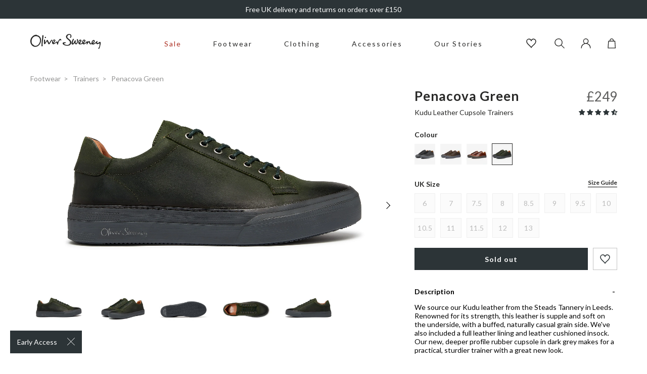

--- FILE ---
content_type: text/html; charset=utf-8
request_url: https://www.oliversweeney.com/products/penacova-green-trainers
body_size: 66443
content:
<!DOCTYPE html>
<!--[if IE 9]> <html class="ie9 no-js" lang="en"> <![endif]-->
<!--[if (gt IE 9)|!(IE)]><!--> <html class="no-js" lang="en"> <!--<![endif]-->
<head>
    <meta charset="utf-8"> 
    <meta http-equiv="X-UA-Compatible" content="IE=edge,chrome=1">
    <meta name="viewport" content="width=device-width, initial-scale=1.0, maximum-scale=3.0,user-scalable=1"/>
    <meta name="theme-color" content="">
    <link rel="canonical" href="https://www.oliversweeney.com/products/penacova-green-trainers"><link rel="shortcut icon" href="//www.oliversweeney.com/cdn/shop/files/favicon_32x32.png?v=1618914776" type="image/png"><title>Penacova Green | Leather Cupsole Men&#39;s Trainers | Oliver Sweeney</title>

    <meta name="description" content="Shop Penacova Green on oliversweeney.com. Our men’s trainers are constructed from exceptional full grain leathers, with leather linings and subtle branding.">
<!-- /snippets/social-meta-tags.liquid -->




<meta property="og:site_name" content="Oliver Sweeney">
<meta property="og:url" content="https://www.oliversweeney.com/products/penacova-green-trainers">
<meta property="og:title" content="Penacova Green">
<meta property="og:type" content="product">
<meta property="og:description" content="Shop Penacova Green on oliversweeney.com. Our men’s trainers are constructed from exceptional full grain leathers, with leather linings and subtle branding.">

  <meta property="og:price:amount" content="249.00">
  <meta property="og:price:currency" content="GBP">

<meta property="og:image" content="http://www.oliversweeney.com/cdn/shop/products/penacova-green-trainers_newSQimg_Penacova-Green-sq1_1200x1200.jpg?v=1661875838"><meta property="og:image" content="http://www.oliversweeney.com/cdn/shop/products/Penacova-Green-sq1_1200x1200.jpg?v=1634652536"><meta property="og:image" content="http://www.oliversweeney.com/cdn/shop/products/Penacova-Green-sq2_1200x1200.jpg?v=1634652535">
<meta property="og:image:secure_url" content="https://www.oliversweeney.com/cdn/shop/products/penacova-green-trainers_newSQimg_Penacova-Green-sq1_1200x1200.jpg?v=1661875838"><meta property="og:image:secure_url" content="https://www.oliversweeney.com/cdn/shop/products/Penacova-Green-sq1_1200x1200.jpg?v=1634652536"><meta property="og:image:secure_url" content="https://www.oliversweeney.com/cdn/shop/products/Penacova-Green-sq2_1200x1200.jpg?v=1634652535">


<meta name="twitter:card" content="summary_large_image">
<meta name="twitter:title" content="Penacova Green">
<meta name="twitter:description" content="Shop Penacova Green on oliversweeney.com. Our men’s trainers are constructed from exceptional full grain leathers, with leather linings and subtle branding.">

<script type="application/ld+json">
            {
                "@context": "https://schema.org/",
                "@type": "Product",
                "name": "Penacova Green",
                "image": ["//www.oliversweeney.com/cdn/shop/products/penacova-green-trainers_newSQimg_Penacova-Green-sq1.jpg?v=1661875838","//www.oliversweeney.com/cdn/shop/products/Penacova-Green-sq1.jpg?v=1634652536","//www.oliversweeney.com/cdn/shop/products/Penacova-Green-sq2.jpg?v=1634652535","//www.oliversweeney.com/cdn/shop/products/Penacova-Green_2.jpg?v=1634652536","//www.oliversweeney.com/cdn/shop/products/Penacova-Green_1.jpg?v=1634652536","//www.oliversweeney.com/cdn/shop/products/Penacova-Green_3.jpg?v=1634652536","//www.oliversweeney.com/cdn/shop/products/Penacova-Green_4.jpg?v=1634652536","//www.oliversweeney.com/cdn/shop/products/Penacova-Green_5.jpg?v=1634652535"],
                "description": "\u0026lt;p data-mce-fragment=\u0026quot;1\u0026quot; class=\u0026quot;m-b-0\u0026quot;\u0026gt;We source our Kudu leather from the Steads Tannery in Leeds. Renowned for its strength, this leather is supple and soft on the underside, with a buffed, naturally casual grain side. We\u0026#39;ve also included a full leather lining and leather cushioned insock. Our new, deeper profile rubber cupsole in dark grey makes for a practical, sturdier trainer with a great new look.\u0026lt;\/p\u0026gt;",
                "sku":"6961698209984",
                "mpn":"6961698209984",
                "brand":{
                    "@type":"Thing",
                    "name":"Oliver Sweeney"
                },
                "offers":{
                    "@type":"Offer",
                    "url":"/products/penacova-green-trainers",
                    "priceCurrency":"GBP",
                    "price":"249",
                    "itemCondition":"https://schema.org/NewCondition",
                    "availability":"https://schema.org/OutOfStock",
                    "seller":{
                        "@type":"Organization",
                        "name":"Oliver Sweeney"
                    }
                }
            }
        </script>
    

    <link rel="preload stylesheet" href="//www.oliversweeney.com/cdn/shop/t/101/assets/boost-pfs-instant-search.css?v=28529414593206000261749462425" as="style"><link href="//www.oliversweeney.com/cdn/shop/t/101/assets/boost-pfs-custom.css?v=170932479950147773201749462425" rel="stylesheet" type="text/css" media="all" />
<style data-id="boost-pfs-style" type="text/css">
      .boost-pfs-filter-option-title-text {}

     .boost-pfs-filter-tree-v .boost-pfs-filter-option-title-text:before {}
      .boost-pfs-filter-tree-v .boost-pfs-filter-option.boost-pfs-filter-option-collapsed .boost-pfs-filter-option-title-text:before {}
      .boost-pfs-filter-tree-h .boost-pfs-filter-option-title-heading:before {
        border-right-color: ;
        border-bottom-color: ;
      }

      .boost-pfs-filter-option-content .boost-pfs-filter-option-item-list .boost-pfs-filter-option-item button,
      .boost-pfs-filter-option-content .boost-pfs-filter-option-item-list .boost-pfs-filter-option-item .boost-pfs-filter-button,
      .boost-pfs-filter-option-range-amount input,
      .boost-pfs-filter-tree-v .boost-pfs-filter-refine-by .boost-pfs-filter-refine-by-items .refine-by-item,
      .boost-pfs-filter-refine-by-wrapper-v .boost-pfs-filter-refine-by .boost-pfs-filter-refine-by-items .refine-by-item,
      .boost-pfs-filter-refine-by .boost-pfs-filter-option-title,
      .boost-pfs-filter-refine-by .boost-pfs-filter-refine-by-items .refine-by-item>a,
      .boost-pfs-filter-refine-by>span,
      .boost-pfs-filter-clear,
      .boost-pfs-filter-clear-all{}

      .boost-pfs-filter-option-multi-level-collections .boost-pfs-filter-option-multi-level-list .boost-pfs-filter-option-item .boost-pfs-filter-button-arrow .boost-pfs-arrow:before,
      .boost-pfs-filter-option-multi-level-tag .boost-pfs-filter-option-multi-level-list .boost-pfs-filter-option-item .boost-pfs-filter-button-arrow .boost-pfs-arrow:before {}

      .boost-pfs-filter-refine-by .boost-pfs-filter-refine-by-items .refine-by-item .boost-pfs-filter-clear:before,
      .boost-pfs-filter-refine-by .boost-pfs-filter-refine-by-items .refine-by-item .boost-pfs-filter-clear:after {
        background: ;
      }

      .boost-pfs-filter-tree-mobile-button button,
      .boost-pfs-filter-top-sorting-mobile button {}
      .boost-pfs-filter-top-sorting-mobile button>span:after {}
    </style>
    
    
    <link rel="preconnect" href="https://fonts.googleapis.com">
    <link rel="preconnect" href="https://fonts.gstatic.com" crossorigin>
    <link href="https://fonts.googleapis.com/css2?family=Lato:wght@400;700&display=swap" rel="stylesheet">

    
    <link href="//www.oliversweeney.com/cdn/shop/t/101/assets/theme.css?v=160924480132597406751763138989" rel="stylesheet" type="text/css" media="all" />

    <script>window.performance && window.performance.mark && window.performance.mark('shopify.content_for_header.start');</script><meta name="google-site-verification" content="VdMzOZFxqZcVYlkyJyzytrfXHXWR5hHMraWoqyy4PX4">
<meta name="facebook-domain-verification" content="eco0x5xvqzem7atizj83r16vv55739">
<meta id="shopify-digital-wallet" name="shopify-digital-wallet" content="/52196933824/digital_wallets/dialog">
<meta name="shopify-checkout-api-token" content="11463e05c979ba1999f4fe8276c00c26">
<meta id="in-context-paypal-metadata" data-shop-id="52196933824" data-venmo-supported="false" data-environment="production" data-locale="en_US" data-paypal-v4="true" data-currency="GBP">
<link rel="alternate" type="application/json+oembed" href="https://www.oliversweeney.com/products/penacova-green-trainers.oembed">
<script async="async" src="/checkouts/internal/preloads.js?locale=en-GB"></script>
<link rel="preconnect" href="https://shop.app" crossorigin="anonymous">
<script async="async" src="https://shop.app/checkouts/internal/preloads.js?locale=en-GB&shop_id=52196933824" crossorigin="anonymous"></script>
<script id="apple-pay-shop-capabilities" type="application/json">{"shopId":52196933824,"countryCode":"GB","currencyCode":"GBP","merchantCapabilities":["supports3DS"],"merchantId":"gid:\/\/shopify\/Shop\/52196933824","merchantName":"Oliver Sweeney","requiredBillingContactFields":["postalAddress","email","phone"],"requiredShippingContactFields":["postalAddress","email","phone"],"shippingType":"shipping","supportedNetworks":["visa","maestro","masterCard","amex","discover","elo"],"total":{"type":"pending","label":"Oliver Sweeney","amount":"1.00"},"shopifyPaymentsEnabled":true,"supportsSubscriptions":true}</script>
<script id="shopify-features" type="application/json">{"accessToken":"11463e05c979ba1999f4fe8276c00c26","betas":["rich-media-storefront-analytics"],"domain":"www.oliversweeney.com","predictiveSearch":true,"shopId":52196933824,"locale":"en"}</script>
<script>var Shopify = Shopify || {};
Shopify.shop = "oliver-sweeney-store.myshopify.com";
Shopify.locale = "en";
Shopify.currency = {"active":"GBP","rate":"1.0"};
Shopify.country = "GB";
Shopify.theme = {"name":"shopify\/Purple","id":182996861302,"schema_name":null,"schema_version":null,"theme_store_id":null,"role":"main"};
Shopify.theme.handle = "null";
Shopify.theme.style = {"id":null,"handle":null};
Shopify.cdnHost = "www.oliversweeney.com/cdn";
Shopify.routes = Shopify.routes || {};
Shopify.routes.root = "/";</script>
<script type="module">!function(o){(o.Shopify=o.Shopify||{}).modules=!0}(window);</script>
<script>!function(o){function n(){var o=[];function n(){o.push(Array.prototype.slice.apply(arguments))}return n.q=o,n}var t=o.Shopify=o.Shopify||{};t.loadFeatures=n(),t.autoloadFeatures=n()}(window);</script>
<script>
  window.ShopifyPay = window.ShopifyPay || {};
  window.ShopifyPay.apiHost = "shop.app\/pay";
  window.ShopifyPay.redirectState = null;
</script>
<script id="shop-js-analytics" type="application/json">{"pageType":"product"}</script>
<script defer="defer" async type="module" src="//www.oliversweeney.com/cdn/shopifycloud/shop-js/modules/v2/client.init-shop-cart-sync_BT-GjEfc.en.esm.js"></script>
<script defer="defer" async type="module" src="//www.oliversweeney.com/cdn/shopifycloud/shop-js/modules/v2/chunk.common_D58fp_Oc.esm.js"></script>
<script defer="defer" async type="module" src="//www.oliversweeney.com/cdn/shopifycloud/shop-js/modules/v2/chunk.modal_xMitdFEc.esm.js"></script>
<script type="module">
  await import("//www.oliversweeney.com/cdn/shopifycloud/shop-js/modules/v2/client.init-shop-cart-sync_BT-GjEfc.en.esm.js");
await import("//www.oliversweeney.com/cdn/shopifycloud/shop-js/modules/v2/chunk.common_D58fp_Oc.esm.js");
await import("//www.oliversweeney.com/cdn/shopifycloud/shop-js/modules/v2/chunk.modal_xMitdFEc.esm.js");

  window.Shopify.SignInWithShop?.initShopCartSync?.({"fedCMEnabled":true,"windoidEnabled":true});

</script>
<script>
  window.Shopify = window.Shopify || {};
  if (!window.Shopify.featureAssets) window.Shopify.featureAssets = {};
  window.Shopify.featureAssets['shop-js'] = {"shop-cart-sync":["modules/v2/client.shop-cart-sync_DZOKe7Ll.en.esm.js","modules/v2/chunk.common_D58fp_Oc.esm.js","modules/v2/chunk.modal_xMitdFEc.esm.js"],"init-fed-cm":["modules/v2/client.init-fed-cm_B6oLuCjv.en.esm.js","modules/v2/chunk.common_D58fp_Oc.esm.js","modules/v2/chunk.modal_xMitdFEc.esm.js"],"shop-cash-offers":["modules/v2/client.shop-cash-offers_D2sdYoxE.en.esm.js","modules/v2/chunk.common_D58fp_Oc.esm.js","modules/v2/chunk.modal_xMitdFEc.esm.js"],"shop-login-button":["modules/v2/client.shop-login-button_QeVjl5Y3.en.esm.js","modules/v2/chunk.common_D58fp_Oc.esm.js","modules/v2/chunk.modal_xMitdFEc.esm.js"],"pay-button":["modules/v2/client.pay-button_DXTOsIq6.en.esm.js","modules/v2/chunk.common_D58fp_Oc.esm.js","modules/v2/chunk.modal_xMitdFEc.esm.js"],"shop-button":["modules/v2/client.shop-button_DQZHx9pm.en.esm.js","modules/v2/chunk.common_D58fp_Oc.esm.js","modules/v2/chunk.modal_xMitdFEc.esm.js"],"avatar":["modules/v2/client.avatar_BTnouDA3.en.esm.js"],"init-windoid":["modules/v2/client.init-windoid_CR1B-cfM.en.esm.js","modules/v2/chunk.common_D58fp_Oc.esm.js","modules/v2/chunk.modal_xMitdFEc.esm.js"],"init-shop-for-new-customer-accounts":["modules/v2/client.init-shop-for-new-customer-accounts_C_vY_xzh.en.esm.js","modules/v2/client.shop-login-button_QeVjl5Y3.en.esm.js","modules/v2/chunk.common_D58fp_Oc.esm.js","modules/v2/chunk.modal_xMitdFEc.esm.js"],"init-shop-email-lookup-coordinator":["modules/v2/client.init-shop-email-lookup-coordinator_BI7n9ZSv.en.esm.js","modules/v2/chunk.common_D58fp_Oc.esm.js","modules/v2/chunk.modal_xMitdFEc.esm.js"],"init-shop-cart-sync":["modules/v2/client.init-shop-cart-sync_BT-GjEfc.en.esm.js","modules/v2/chunk.common_D58fp_Oc.esm.js","modules/v2/chunk.modal_xMitdFEc.esm.js"],"shop-toast-manager":["modules/v2/client.shop-toast-manager_DiYdP3xc.en.esm.js","modules/v2/chunk.common_D58fp_Oc.esm.js","modules/v2/chunk.modal_xMitdFEc.esm.js"],"init-customer-accounts":["modules/v2/client.init-customer-accounts_D9ZNqS-Q.en.esm.js","modules/v2/client.shop-login-button_QeVjl5Y3.en.esm.js","modules/v2/chunk.common_D58fp_Oc.esm.js","modules/v2/chunk.modal_xMitdFEc.esm.js"],"init-customer-accounts-sign-up":["modules/v2/client.init-customer-accounts-sign-up_iGw4briv.en.esm.js","modules/v2/client.shop-login-button_QeVjl5Y3.en.esm.js","modules/v2/chunk.common_D58fp_Oc.esm.js","modules/v2/chunk.modal_xMitdFEc.esm.js"],"shop-follow-button":["modules/v2/client.shop-follow-button_CqMgW2wH.en.esm.js","modules/v2/chunk.common_D58fp_Oc.esm.js","modules/v2/chunk.modal_xMitdFEc.esm.js"],"checkout-modal":["modules/v2/client.checkout-modal_xHeaAweL.en.esm.js","modules/v2/chunk.common_D58fp_Oc.esm.js","modules/v2/chunk.modal_xMitdFEc.esm.js"],"shop-login":["modules/v2/client.shop-login_D91U-Q7h.en.esm.js","modules/v2/chunk.common_D58fp_Oc.esm.js","modules/v2/chunk.modal_xMitdFEc.esm.js"],"lead-capture":["modules/v2/client.lead-capture_BJmE1dJe.en.esm.js","modules/v2/chunk.common_D58fp_Oc.esm.js","modules/v2/chunk.modal_xMitdFEc.esm.js"],"payment-terms":["modules/v2/client.payment-terms_Ci9AEqFq.en.esm.js","modules/v2/chunk.common_D58fp_Oc.esm.js","modules/v2/chunk.modal_xMitdFEc.esm.js"]};
</script>
<script>(function() {
  var isLoaded = false;
  function asyncLoad() {
    if (isLoaded) return;
    isLoaded = true;
    var urls = ["https:\/\/dr4qe3ddw9y32.cloudfront.net\/awin-shopify-integration-code.js?aid=15370\u0026v=shopifyApp_5.1.5\u0026ts=1744021758749\u0026shop=oliver-sweeney-store.myshopify.com","https:\/\/d26ky332zktp97.cloudfront.net\/shops\/fdnT2tJWcP4mvSMLG\/colibrius-m.js?shop=oliver-sweeney-store.myshopify.com"];
    for (var i = 0; i < urls.length; i++) {
      var s = document.createElement('script');
      s.type = 'text/javascript';
      s.async = true;
      s.src = urls[i];
      var x = document.getElementsByTagName('script')[0];
      x.parentNode.insertBefore(s, x);
    }
  };
  if(window.attachEvent) {
    window.attachEvent('onload', asyncLoad);
  } else {
    window.addEventListener('load', asyncLoad, false);
  }
})();</script>
<script id="__st">var __st={"a":52196933824,"offset":0,"reqid":"18f516e9-c613-47e9-9da3-41e64d346c15-1769208652","pageurl":"www.oliversweeney.com\/products\/penacova-green-trainers","u":"0967c905e922","p":"product","rtyp":"product","rid":6961698209984};</script>
<script>window.ShopifyPaypalV4VisibilityTracking = true;</script>
<script id="captcha-bootstrap">!function(){'use strict';const t='contact',e='account',n='new_comment',o=[[t,t],['blogs',n],['comments',n],[t,'customer']],c=[[e,'customer_login'],[e,'guest_login'],[e,'recover_customer_password'],[e,'create_customer']],r=t=>t.map((([t,e])=>`form[action*='/${t}']:not([data-nocaptcha='true']) input[name='form_type'][value='${e}']`)).join(','),a=t=>()=>t?[...document.querySelectorAll(t)].map((t=>t.form)):[];function s(){const t=[...o],e=r(t);return a(e)}const i='password',u='form_key',d=['recaptcha-v3-token','g-recaptcha-response','h-captcha-response',i],f=()=>{try{return window.sessionStorage}catch{return}},m='__shopify_v',_=t=>t.elements[u];function p(t,e,n=!1){try{const o=window.sessionStorage,c=JSON.parse(o.getItem(e)),{data:r}=function(t){const{data:e,action:n}=t;return t[m]||n?{data:e,action:n}:{data:t,action:n}}(c);for(const[e,n]of Object.entries(r))t.elements[e]&&(t.elements[e].value=n);n&&o.removeItem(e)}catch(o){console.error('form repopulation failed',{error:o})}}const l='form_type',E='cptcha';function T(t){t.dataset[E]=!0}const w=window,h=w.document,L='Shopify',v='ce_forms',y='captcha';let A=!1;((t,e)=>{const n=(g='f06e6c50-85a8-45c8-87d0-21a2b65856fe',I='https://cdn.shopify.com/shopifycloud/storefront-forms-hcaptcha/ce_storefront_forms_captcha_hcaptcha.v1.5.2.iife.js',D={infoText:'Protected by hCaptcha',privacyText:'Privacy',termsText:'Terms'},(t,e,n)=>{const o=w[L][v],c=o.bindForm;if(c)return c(t,g,e,D).then(n);var r;o.q.push([[t,g,e,D],n]),r=I,A||(h.body.append(Object.assign(h.createElement('script'),{id:'captcha-provider',async:!0,src:r})),A=!0)});var g,I,D;w[L]=w[L]||{},w[L][v]=w[L][v]||{},w[L][v].q=[],w[L][y]=w[L][y]||{},w[L][y].protect=function(t,e){n(t,void 0,e),T(t)},Object.freeze(w[L][y]),function(t,e,n,w,h,L){const[v,y,A,g]=function(t,e,n){const i=e?o:[],u=t?c:[],d=[...i,...u],f=r(d),m=r(i),_=r(d.filter((([t,e])=>n.includes(e))));return[a(f),a(m),a(_),s()]}(w,h,L),I=t=>{const e=t.target;return e instanceof HTMLFormElement?e:e&&e.form},D=t=>v().includes(t);t.addEventListener('submit',(t=>{const e=I(t);if(!e)return;const n=D(e)&&!e.dataset.hcaptchaBound&&!e.dataset.recaptchaBound,o=_(e),c=g().includes(e)&&(!o||!o.value);(n||c)&&t.preventDefault(),c&&!n&&(function(t){try{if(!f())return;!function(t){const e=f();if(!e)return;const n=_(t);if(!n)return;const o=n.value;o&&e.removeItem(o)}(t);const e=Array.from(Array(32),(()=>Math.random().toString(36)[2])).join('');!function(t,e){_(t)||t.append(Object.assign(document.createElement('input'),{type:'hidden',name:u})),t.elements[u].value=e}(t,e),function(t,e){const n=f();if(!n)return;const o=[...t.querySelectorAll(`input[type='${i}']`)].map((({name:t})=>t)),c=[...d,...o],r={};for(const[a,s]of new FormData(t).entries())c.includes(a)||(r[a]=s);n.setItem(e,JSON.stringify({[m]:1,action:t.action,data:r}))}(t,e)}catch(e){console.error('failed to persist form',e)}}(e),e.submit())}));const S=(t,e)=>{t&&!t.dataset[E]&&(n(t,e.some((e=>e===t))),T(t))};for(const o of['focusin','change'])t.addEventListener(o,(t=>{const e=I(t);D(e)&&S(e,y())}));const B=e.get('form_key'),M=e.get(l),P=B&&M;t.addEventListener('DOMContentLoaded',(()=>{const t=y();if(P)for(const e of t)e.elements[l].value===M&&p(e,B);[...new Set([...A(),...v().filter((t=>'true'===t.dataset.shopifyCaptcha))])].forEach((e=>S(e,t)))}))}(h,new URLSearchParams(w.location.search),n,t,e,['guest_login'])})(!0,!0)}();</script>
<script integrity="sha256-4kQ18oKyAcykRKYeNunJcIwy7WH5gtpwJnB7kiuLZ1E=" data-source-attribution="shopify.loadfeatures" defer="defer" src="//www.oliversweeney.com/cdn/shopifycloud/storefront/assets/storefront/load_feature-a0a9edcb.js" crossorigin="anonymous"></script>
<script crossorigin="anonymous" defer="defer" src="//www.oliversweeney.com/cdn/shopifycloud/storefront/assets/shopify_pay/storefront-65b4c6d7.js?v=20250812"></script>
<script data-source-attribution="shopify.dynamic_checkout.dynamic.init">var Shopify=Shopify||{};Shopify.PaymentButton=Shopify.PaymentButton||{isStorefrontPortableWallets:!0,init:function(){window.Shopify.PaymentButton.init=function(){};var t=document.createElement("script");t.src="https://www.oliversweeney.com/cdn/shopifycloud/portable-wallets/latest/portable-wallets.en.js",t.type="module",document.head.appendChild(t)}};
</script>
<script data-source-attribution="shopify.dynamic_checkout.buyer_consent">
  function portableWalletsHideBuyerConsent(e){var t=document.getElementById("shopify-buyer-consent"),n=document.getElementById("shopify-subscription-policy-button");t&&n&&(t.classList.add("hidden"),t.setAttribute("aria-hidden","true"),n.removeEventListener("click",e))}function portableWalletsShowBuyerConsent(e){var t=document.getElementById("shopify-buyer-consent"),n=document.getElementById("shopify-subscription-policy-button");t&&n&&(t.classList.remove("hidden"),t.removeAttribute("aria-hidden"),n.addEventListener("click",e))}window.Shopify?.PaymentButton&&(window.Shopify.PaymentButton.hideBuyerConsent=portableWalletsHideBuyerConsent,window.Shopify.PaymentButton.showBuyerConsent=portableWalletsShowBuyerConsent);
</script>
<script data-source-attribution="shopify.dynamic_checkout.cart.bootstrap">document.addEventListener("DOMContentLoaded",(function(){function t(){return document.querySelector("shopify-accelerated-checkout-cart, shopify-accelerated-checkout")}if(t())Shopify.PaymentButton.init();else{new MutationObserver((function(e,n){t()&&(Shopify.PaymentButton.init(),n.disconnect())})).observe(document.body,{childList:!0,subtree:!0})}}));
</script>
<link id="shopify-accelerated-checkout-styles" rel="stylesheet" media="screen" href="https://www.oliversweeney.com/cdn/shopifycloud/portable-wallets/latest/accelerated-checkout-backwards-compat.css" crossorigin="anonymous">
<style id="shopify-accelerated-checkout-cart">
        #shopify-buyer-consent {
  margin-top: 1em;
  display: inline-block;
  width: 100%;
}

#shopify-buyer-consent.hidden {
  display: none;
}

#shopify-subscription-policy-button {
  background: none;
  border: none;
  padding: 0;
  text-decoration: underline;
  font-size: inherit;
  cursor: pointer;
}

#shopify-subscription-policy-button::before {
  box-shadow: none;
}

      </style>

<script>window.performance && window.performance.mark && window.performance.mark('shopify.content_for_header.end');</script>

    
        

<script type="text/javascript">
  function initAppmate(Appmate){
    Appmate.wk.on({
      'click [data-wk-add-product]': eventHandler(function(){
        var productId = this.getAttribute('data-wk-add-product');
        var select = Appmate.wk.$('form input[name="id"]');
        var variantId = select.length ? select.val() : undefined;
        
        Appmate.wk.addProduct(productId, variantId).then(function(product) {
          var variant = product.selected_or_first_available_variant || {};
          sendTracking({
            hitType: 'event',
            eventCategory: 'Wishlist',
            eventAction: 'WK Added Product',
            eventLabel: 'Wishlist King',
          }, {
            id: variant.sku || variant.id,
            name: product.title,
            category: product.type,
            brand: product.vendor,
            variant: variant.title,
            price: variant.price
          }, {
            list: "" || undefined
          });
        });
      }),
      'click [data-wk-remove-product]': eventHandler(function(){
        var productId = this.getAttribute('data-wk-remove-product');
        Appmate.wk.removeProduct(productId).then(function(product) {
          var variant = product.selected_or_first_available_variant || {};
          sendTracking({
            hitType: 'event',
            eventCategory: 'Wishlist',
            eventAction: 'WK Removed Product',
            eventLabel: 'Wishlist King',
          }, {
            id: variant.sku || variant.id,
            name: product.title,
            category: product.type,
            brand: product.vendor,
            variant: variant.title,
            price: variant.price
          }, {
            list: "" || undefined
          });
        });
      }),
      'click [data-wk-remove-item]': eventHandler(function(){
        var itemId = this.getAttribute('data-wk-remove-item');
        fadeOrNot(this, function() {
          Appmate.wk.removeItem(itemId).then(function(product){
            var variant = product.selected_or_first_available_variant || {};
            sendTracking({
              hitType: 'event',
              eventCategory: 'Wishlist',
              eventAction: 'WK Removed Product',
              eventLabel: 'Wishlist King',
            }, {
              id: variant.sku || variant.id,
              name: product.title,
              category: product.type,
              brand: product.vendor,
              variant: variant.title,
              price: variant.price
            }, {
              list: "" || undefined
            });
          });
        });
      }),
      'click [data-wk-clear-wishlist]': eventHandler(function(){
        var wishlistId = this.getAttribute('data-wk-clear-wishlist');
        Appmate.wk.clear(wishlistId).then(function() {
          sendTracking({
            hitType: 'event',
            eventCategory: 'Wishlist',
            eventAction: 'WK Cleared Wishlist',
            eventLabel: 'Wishlist King',
          });
        });
      }),
      'click [data-wk-share]': eventHandler(function(){
        var params = {
          wkShareService: this.getAttribute("data-wk-share-service"),
          wkShare: this.getAttribute("data-wk-share"),
          wkShareImage: this.getAttribute("data-wk-share-image")
        };
        var shareLink = Appmate.wk.getShareLink(params);

        sendTracking({
          hitType: 'event',
          eventCategory: 'Wishlist',
          eventAction: 'WK Shared Wishlist (' + params.wkShareService + ')',
          eventLabel: 'Wishlist King',
        });

        switch (params.wkShareService) {
          case 'link':
            Appmate.wk.$('#wk-share-link-text').addClass('wk-visible').find('.wk-text').html(shareLink);
            var copyButton = Appmate.wk.$('#wk-share-link-text .wk-clipboard');
            var copyText = copyButton.html();
            var clipboard = Appmate.wk.clipboard(copyButton[0]);
            clipboard.on('success', function(e) {
              copyButton.html('copied');
              setTimeout(function(){
                copyButton.html(copyText);
              }, 2000);
            });
            break;
          case 'email':
            window.location.href = shareLink;
            break;
          case 'contact':
            var contactUrl = '/pages/contact';
            var message = 'Here is the link to my list:\n' + shareLink;
            window.location.href=contactUrl + '?message=' + encodeURIComponent(message);
            break;
          default:
            window.open(
              shareLink,
              'wishlist_share',
              'height=590, width=770, toolbar=no, menubar=no, scrollbars=no, resizable=no, location=no, directories=no, status=no'
            );
        }
      }),
      'click [data-wk-move-to-cart]': eventHandler(function(){
        var $elem = Appmate.wk.$(this);
        $form = $elem.parents('form');
        $elem.prop("disabled", true);

        var item = this.getAttribute('data-wk-move-to-cart');
        var formData = $form.serialize();

        fadeOrNot(this, function(){
          Appmate.wk
          .moveToCart(item, formData)
          .then(function(product){
            $elem.prop("disabled", false);

            var variant = product.selected_or_first_available_variant || {};
            sendTracking({
              hitType: 'event',
              eventCategory: 'Wishlist',
              eventAction: 'WK Added to Cart',
              eventLabel: 'Wishlist King',
              hitCallback: function() {
                window.scrollTo(0, 0);
                location.reload();
              }
            }, {
              id: variant.sku || variant.id,
              name: product.title,
              category: product.type,
              brand: product.vendor,
              variant: variant.title,
              price: variant.price,
              quantity: 1,
            }, {
              list: "" || undefined
            });
          });
        });
      }),
      'render .wk-option-select': function(elem){
        appmateOptionSelect(elem);
      },
      'login-required': function (intent) {
        var redirect = {
          path: window.location.pathname,
          intent: intent
        };
        window.location = '/account/login?wk-redirect=' + encodeURIComponent(JSON.stringify(redirect));
      },
      'ready': function () {
        fillContactForm();

        var redirect = Appmate.wk.getQueryParam('wk-redirect');
        if (redirect) {
          Appmate.wk.addLoginRedirect(Appmate.wk.$('#customer_login'), JSON.parse(redirect));
        }
        var intent = Appmate.wk.getQueryParam('wk-intent');
        if (intent) {
          intent = JSON.parse(intent);
          switch (intent.action) {
            case 'addProduct':
              Appmate.wk.addProduct(intent.product, intent.variant)
              break;
            default:
              console.warn('Wishlist King: Intent not implemented', intent)
          }
          if (window.history && window.history.pushState) {
            history.pushState(null, null, window.location.pathname);
          }
        }
      }
    });

    Appmate.init({
      shop: {
        domain: 'oliver-sweeney-store.myshopify.com'
      },
      session: {
        customer: ''
      },
      globals: {
        settings: {
          app_wk_icon: 'heart',
          app_wk_share_position: 'top',
          app_wk_products_per_row: 4,
          money_format: '£{{amount}}',
          root_url: ''
        },
        customer: '',
        customer_accounts_enabled: true,
      },
      wishlist: {
        filter: function(product) {
          return !product.hidden;
        },
        loginRequired: false,
        handle: '/pages/wishlist-1',
        proxyHandle: "/a/wk",
        share: {
          handle: "/pages/shared-wishlist",
          title: 'My Wishlist',
          description: 'Check out some of my favorite things @ Oliver Sweeney.',
          imageTitle: 'Oliver Sweeney',
          hashTags: 'wishlist',
          twitterUser: false // will be used with via
        }
      }
    });

    function sendTracking(event, product, action) {
      if (typeof fbq === 'function') {
        switch (event.eventAction) {
          case "WK Added Product":
            fbq('track', 'AddToWishlist', {
              value: product.price,
              currency: 'GBP'
            });
            break;
        }
      }
      if (typeof ga === 'function') {
        if (product) {
          delete product.price;
          ga('ec:addProduct', product);
        }

        if (action) {
          ga('ec:setAction', 'click', action);
        }

        if (event) {
          ga('send', event);
        }

        if (!ga.loaded) {
          event && event.hitCallback && event.hitCallback()
        }
      } else {
        event && event.hitCallback && event.hitCallback()
      }
    }

    function fillContactForm() {
      document.addEventListener('DOMContentLoaded', fillContactForm)
      if (document.getElementById('contact_form')) {
        var message = Appmate.wk.getQueryParam('message');
        var bodyElement = document.querySelector("#contact_form textarea[name='contact[body]']");
        if (bodyElement && message) {
          bodyElement.value = message;
        }
      }
    }

    function eventHandler (callback) {
      return function (event) {
        if (typeof callback === 'function') {
          callback.call(this, event)
        }
        if (event) {
          event.preventDefault();
          event.stopPropagation();
        }
      }
    }

    function fadeOrNot(elem, callback){
      if (typeof $ !== "function") {
        callback();
        return;
      }
      var $elem = $(elem);
  	  if ($elem.parents('.wk-fadeout').length) {
        $elem.parents('.wk-fadeout').fadeOut(callback);
      } else {
        callback();
      }
    }
  }
</script>



<script
  id="wishlist-icon-filled"
  data="wishlist"
  type="text/x-template"
  app="wishlist-king"
>
  {% if settings.app_wk_icon == "heart" %}
    <svg version='1.1' xmlns='https://www.w3.org/2000/svg' width='64' height='64' viewBox='0 0 64 64'>
      <path d='M47.199 4c-6.727 0-12.516 5.472-15.198 11.188-2.684-5.715-8.474-11.188-15.201-11.188-9.274 0-16.8 7.527-16.8 16.802 0 18.865 19.031 23.812 32.001 42.464 12.26-18.536 31.999-24.2 31.999-42.464 0-9.274-7.527-16.802-16.801-16.802z' fill='#000'></path>
    </svg>
  {% elsif settings.app_wk_icon == "star" %}
    <svg version='1.1' xmlns='https://www.w3.org/2000/svg' width='64' height='60.9' viewBox='0 0 64 64'>
      <path d='M63.92,23.25a1.5,1.5,0,0,0-1.39-1H40.3L33.39,1.08A1.5,1.5,0,0,0,32,0h0a1.49,1.49,0,0,0-1.39,1L23.7,22.22H1.47a1.49,1.49,0,0,0-1.39,1A1.39,1.39,0,0,0,.6,24.85l18,13L11.65,59a1.39,1.39,0,0,0,.51,1.61,1.47,1.47,0,0,0,.88.3,1.29,1.29,0,0,0,.88-0.3l18-13.08L50,60.68a1.55,1.55,0,0,0,1.76,0,1.39,1.39,0,0,0,.51-1.61l-6.9-21.14,18-13A1.45,1.45,0,0,0,63.92,23.25Z' fill='#be8508'></path>
    </svg>
  {% endif %}
</script>

<script
  id="wishlist-icon-empty"
  data="wishlist"
  type="text/x-template"
  app="wishlist-king"
>
  {% if settings.app_wk_icon == "heart" %}
    <svg version='1.1' xmlns='https://www.w3.org/2000/svg' width='64px' height='60.833px' viewBox='0 0 64 60.833'>
      <path stroke='#000' stroke-width='5' stroke-miterlimit='10' fill-opacity='0' d='M45.684,2.654c-6.057,0-11.27,4.927-13.684,10.073 c-2.417-5.145-7.63-10.073-13.687-10.073c-8.349,0-15.125,6.776-15.125,15.127c0,16.983,17.134,21.438,28.812,38.231 c11.038-16.688,28.811-21.787,28.811-38.231C60.811,9.431,54.033,2.654,45.684,2.654z'/>
    </svg>
  {% elsif settings.app_wk_icon == "star" %}
    <svg version='1.1' xmlns='https://www.w3.org/2000/svg' width='64' height='60.9' viewBox='0 0 64 64'>
      <path d='M63.92,23.25a1.5,1.5,0,0,0-1.39-1H40.3L33.39,1.08A1.5,1.5,0,0,0,32,0h0a1.49,1.49,0,0,0-1.39,1L23.7,22.22H1.47a1.49,1.49,0,0,0-1.39,1A1.39,1.39,0,0,0,.6,24.85l18,13L11.65,59a1.39,1.39,0,0,0,.51,1.61,1.47,1.47,0,0,0,.88.3,1.29,1.29,0,0,0,.88-0.3l18-13.08L50,60.68a1.55,1.55,0,0,0,1.76,0,1.39,1.39,0,0,0,.51-1.61l-6.9-21.14,18-13A1.45,1.45,0,0,0,63.92,23.25ZM42.75,36.18a1.39,1.39,0,0,0-.51,1.61l5.81,18L32.85,44.69a1.41,1.41,0,0,0-1.67,0L15.92,55.74l5.81-18a1.39,1.39,0,0,0-.51-1.61L6,25.12H24.7a1.49,1.49,0,0,0,1.39-1L32,6.17l5.81,18a1.5,1.5,0,0,0,1.39,1H58Z' fill='#be8508'></path>
    </svg>
  {% endif %}
</script>

<script
  id="wishlist-icon-remove"
  data="wishlist"
  type="text/x-template"
  app="wishlist-king"
>
  <svg role="presentation" viewBox="0 0 16 14">
    <path d="M15 0L1 14m14 0L1 0" stroke="currentColor" fill="none" fill-rule="evenodd"></path>
  </svg>
</script>

<script
  id="wishlist-link"
  data="wishlist"
  type="text/x-template"
  app="wishlist-king"
>
  {% if wishlist.item_count %}
    {% assign link_icon = 'wishlist-icon-filled' %}
  {% else %}
    {% assign link_icon = 'wishlist-icon-empty' %}
  {% endif %}
  <a href="{{ wishlist.url }}" class="wk-link wk-{{ wishlist.state }}" title="View Wishlist"><div class="wk-icon">{% include link_icon %}</div><span class="wk-label">Wishlist</span> <span class="wk-count">({{ wishlist.item_count }})</span></a>
</script>

<script
  id="wishlist-link-li"
  data="wishlist"
  type="text/x-template"
  app="wishlist-king"
>
  <li class="wishlist-link-li wk-{{ wishlist.state }}">
    {% include 'wishlist-link' %}
  </li>
</script>

<script
  id="wishlist-button-product"
  data="product"
  type="text/x-template"
  app="wishlist-king"
>
  {% if product.in_wishlist %}
    {% assign btn_text = 'In Wishlist' %}
    {% assign btn_title = 'Remove from Wishlist' %}
    {% assign btn_action = 'wk-remove-product' %}
    {% assign btn_icon = 'wishlist-icon-filled' %}
  {% else %}
    {% assign btn_text = 'Add to Wishlist' %}
    {% assign btn_title = 'Add to Wishlist' %}
    {% assign btn_action = 'wk-add-product' %}
    {% assign btn_icon = 'wishlist-icon-empty' %}
  {% endif %}

  <button type="button" class="wk-button-product {{ btn_action }}" title="{{ btn_title }}" data-{{ btn_action }}="{{ product.id }}">
    <div class="wk-icon">
      {% include btn_icon %}
    </div>
    <span class="wk-label">{{ btn_text }}</span>
  </button>
</script>

<script
  id="wishlist-button-collection"
  data="product"
  type="text/x-template"
  app="wishlist-king"
>
  {% if product.in_wishlist %}
    {% assign btn_text = 'In Wishlist' %}
    {% assign btn_title = 'Remove from Wishlist' %}
    {% assign btn_action = 'wk-remove-product' %}
    {% assign btn_icon = 'wishlist-icon-filled' %}
  {% else %}
    {% assign btn_text = 'Add to Wishlist' %}
    {% assign btn_title = 'Add to Wishlist' %}
    {% assign btn_action = 'wk-add-product' %}
    {% assign btn_icon = 'wishlist-icon-empty' %}
  {% endif %}

  <button type="button" class="wk-button-collection {{ btn_action }}" title="{{ btn_title }}" data-{{ btn_action }}="{{ product.id }}">
    <div class="wk-icon">
      {% include btn_icon %}
    </div>
    <span class="wk-label">{{ btn_text }}</span>
  </button>
</script>

<script
  id="wishlist-button-wishlist-page"
  data="product"
  type="text/x-template"
  app="wishlist-king"
>
  {% if wishlist.read_only %}
    {% assign item_id = product.id %}
  {% else %}
    {% assign item_id = product.wishlist_item_id %}
  {% endif %}

  {% assign add_class = '' %}
  {% if product.in_wishlist and wishlist.read_only == true %}
    {% assign btn_text = 'In Wishlist' %}
    {% assign btn_title = 'Remove from Wishlist' %}
    {% assign btn_action = 'wk-remove-product' %}
    {% assign btn_icon = 'wishlist-icon-filled' %}
  {% elsif product.in_wishlist and wishlist.read_only == false %}
    {% assign btn_text = 'In Wishlist' %}
    {% assign btn_title = 'Remove from Wishlist' %}
    {% assign btn_action = 'wk-remove-item' %}
    {% assign btn_icon = 'wishlist-icon-remove' %}
    {% assign add_class = 'wk-with-hover' %}
  {% else %}
    {% assign btn_text = 'Add to Wishlist' %}
    {% assign btn_title = 'Add to Wishlist' %}
    {% assign btn_action = 'wk-add-product' %}
    {% assign btn_icon = 'wishlist-icon-empty' %}
    {% assign add_class = 'wk-with-hover' %}
  {% endif %}

  <button type="button" class="wk-button-wishlist-page {{ btn_action }} {{ add_class }}" title="{{ btn_title }}" data-{{ btn_action }}="{{ item_id }}">
    <div class="wk-icon">
      {% include btn_icon %}
    </div>
    <span class="wk-label">{{ btn_text }}</span>
  </button>
</script>

<script
  id="wishlist-button-wishlist-clear"
  data="wishlist"
  type="text/x-template"
  app="wishlist-king"
>
  {% assign btn_text = 'Clear Wishlist' %}
  {% assign btn_title = 'Clear Wishlist' %}
  {% assign btn_class = 'wk-button-wishlist-clear' %}

  <button type="button" class="{{ btn_class }}" title="{{ btn_title }}" data-wk-clear-wishlist="{{ wishlist.permaId }}">
    <span class="wk-label">{{ btn_text }}</span>
  </button>
</script>

<script
  id="wishlist-shared"
  data="shared_wishlist"
  type="text/x-template"
  app="wishlist-king"
>
  {% assign wishlist = shared_wishlist %}
  {% include 'wishlist-collection' with wishlist %}
</script>

<script
  id="wishlist-collection"
  data="wishlist"
  type="text/x-template"
  app="wishlist-king"
>
  <div class='wishlist-collection'>
  {% if wishlist.item_count == 0 %}
    {% include 'wishlist-collection-empty' %}
  {% else %}
    {% if customer_accounts_enabled and customer == false and wishlist.read_only == false %}
      {% include 'wishlist-collection-login-note' %}
    {% endif %}

    {% if settings.app_wk_share_position == "top" %}
      {% unless wishlist.read_only %}
        {% include 'wishlist-collection-share' %}
      {% endunless %}
    {% endif %}

    {% include 'wishlist-collection-loop' %}

    {% if settings.app_wk_share_position == "bottom" %}
      {% unless wishlist.read_only %}
        {% include 'wishlist-collection-share' %}
      {% endunless %}
    {% endif %}

    {% unless wishlist.read_only %}
      {% include 'wishlist-button-wishlist-clear' %}
    {% endunless %}
  {% endif %}
  </div>
</script>

<script
  id="wishlist-collection-empty"
  data="wishlist"
  type="text/x-template"
  app="wishlist-king"
>
  <div class="wk-row">
    <div class="wk-span12">
      <h3 class="wk-wishlist-empty-note">Your wishlist is empty!</h3>
    </div>
  </div>
</script>

<script
  id="wishlist-collection-login-note"
  data="wishlist"
  type="text/x-template"
  app="wishlist-king"
>
  <div class="wk-row">
    <p class="wk-span12 wk-login-note">
      To permanently save your wishlist please <a href="/account/login">login</a> or <a href="/account/register">sign up</a>.
    </p>
  </div>
</script>

<script
  id="wishlist-collection-share"
  data="wishlist"
  type="text/x-template"
  app="wishlist-king"
>
  <h3 id="wk-share-head">Share Wishlist</h3>
  <ul id="wk-share-list">
    <li>{% include 'wishlist-share-button-fb' %}</li>
    <li>{% include 'wishlist-share-button-pinterest' %}</li>
    <li>{% include 'wishlist-share-button-twitter' %}</li>
    <li>{% include 'wishlist-share-button-email' %}</li>
    <li id="wk-share-whatsapp">{% include 'wishlist-share-button-whatsapp' %}</li>
    <li>{% include 'wishlist-share-button-link' %}</li>
    {% comment %}
    <li>{% include 'wishlist-share-button-contact' %}</li>
    {% endcomment %}
  </ul>
  <div id="wk-share-link-text"><span class="wk-text"></span><button class="wk-clipboard" data-clipboard-target="#wk-share-link-text .wk-text">copy link</button></div>
</script>

<script
  id="wishlist-collection-loop"
  data="wishlist"
  type="text/x-template"
  app="wishlist-king"
>
  <div class="wk-row">
    {% assign item_count = 0 %}
    {% for product in wishlist.products %}
      {% assign item_count = item_count | plus: 1 %}
      {% unless limit and item_count > limit %}
        {% assign hide_default_title = false %}
        {% if product.variants.length == 1 and product.variants[0].title contains 'Default' %}
          {% assign hide_default_title = true %}
        {% endif %}

        {% assign items_per_row = settings.app_wk_products_per_row %}
        {% assign wk_item_width = 100 | divided_by: items_per_row %}

        <div class="wk-item-column" style="width: {{ wk_item_width }}%">
          <div id="wk-item-{{ product.wishlist_item_id }}" class="wk-item {{ wk_item_class }} {% unless wishlist.read_only %}wk-fadeout{% endunless %}" data-wk-item="{{ product.wishlist_item_id }}">

            {% include 'wishlist-collection-product-image' with product %}
            {% include 'wishlist-button-wishlist-page' with product %}
            {% include 'wishlist-collection-product-title' with product %}
            {% include 'wishlist-collection-product-price' %}
            {% include 'wishlist-collection-product-form' with product %}
          </div>
        </div>
      {% endunless %}
    {% endfor %}
  </div>
</script>

<script
  id="wishlist-collection-product-image"
  data="wishlist"
  type="text/x-template"
  app="wishlist-king"
>
  <div class="wk-image">
    <a href="{{ product | variant_url }}" class="wk-variant-link wk-content" title="View product">
      <img class="wk-variant-image"
         src="{{ product | variant_img_url: '1000x' }}"
         alt="{{ product.title }}" />
    </a>
  </div>
</script>

<script
  id="wishlist-collection-product-title"
  data="wishlist"
  type="text/x-template"
  app="wishlist-king"
>
  <div class="wk-product-title">
    <a href="{{ product | variant_url }}" class="wk-variant-link" title="View product">{{ product.title }}</a>
  </div>
</script>

<script
  id="wishlist-collection-product-price"
  data="wishlist"
  type="text/x-template"
  app="wishlist-king"
>
  {% assign variant = product.selected_or_first_available_variant %}
  <div class="wk-purchase">
    <span class="wk-price wk-price-preview">
      {% if variant.price >= variant.compare_at_price %}
      {{ variant.price | money }}
      {% else %}
      <span class="saleprice">{{ variant.price | money }}</span> <del>{{ variant.compare_at_price | money }}</del>
      {% endif %}
    </span>
  </div>
</script>

<script
  id="wishlist-collection-product-form"
  data="wishlist"
  type="text/x-template"
  app="wishlist-king"
>
  <form id="wk-add-item-form-{{ product.wishlist_item_id }}" action="/cart/add" method="post" class="wk-add-item-form">

    <!-- Begin product options -->
    <div class="wk-product-options {% if hide_default_title %}wk-no-options{% endif %}">

      <div class="wk-select" {% if hide_default_title %} style="display:none"{% endif %}>
        <select id="wk-option-select-{{ product.wishlist_item_id }}" class="wk-option-select" name="id">

          {% for variant in product.variants %}
          <option value="{{ variant.id }}" {% if variant == product.selected_or_first_available_variant %}selected="selected"{% endif %}>
            {{ variant.title }} - {{ variant.price | money }}
          </option>
          {% endfor %}

        </select>
      </div>

      {% comment %}
        {% if settings.display_quantity_dropdown and product.available %}
        <div class="wk-selector-wrapper">
          <label>Quantity</label>
          <input class="wk-quantity" type="number" name="quantity" value="1" class="wk-item-quantity" />
        </div>
        {% endif %}
      {% endcomment %}

      <div class="wk-purchase-section{% if product.variants.length > 1 %} wk-multiple{% endif %}">
        {% unless product.available %}
        <input type="submit" class="wk-add-to-cart disabled" disabled="disabled" value="Sold Out" />
        {% else %}
          {% assign cart_action = 'wk-move-to-cart' %}
          {% if wishlist.read_only %}
            {% assign cart_action = 'wk-add-to-cart' %}
          {% endif %}
          <input type="submit" class="wk-add-to-cart" data-{{ cart_action }}="{{ product.wishlist_item_id }}" name="add" value="Add to Cart" />
        {% endunless %}
      </div>
    </div>
    <!-- End product options -->
  </form>
</script>

<script
  id="wishlist-share-button-fb"
  data="wishlist"
  type="text/x-template"
  app="wishlist-king"
>
  {% unless wishlist.empty %}
  <a href="#" class="wk-button-share resp-sharing-button__link" title="Share on Facebook" data-wk-share-service="facebook" data-wk-share="{{ wishlist.permaId }}" data-wk-share-image="{{ wishlist.products[0] | variant_img_url: '1200x630' }}">
    <div class="resp-sharing-button resp-sharing-button--facebook resp-sharing-button--large">
      <div aria-hidden="true" class="resp-sharing-button__icon resp-sharing-button__icon--solid">
        <svg version="1.1" x="0px" y="0px" width="24px" height="24px" viewBox="0 0 24 24" enable-background="new 0 0 24 24" xml:space="preserve">
          <g>
            <path d="M18.768,7.465H14.5V5.56c0-0.896,0.594-1.105,1.012-1.105s2.988,0,2.988,0V0.513L14.171,0.5C10.244,0.5,9.5,3.438,9.5,5.32 v2.145h-3v4h3c0,5.212,0,12,0,12h5c0,0,0-6.85,0-12h3.851L18.768,7.465z"/>
          </g>
        </svg>
      </div>
      <span>Facebook</span>
    </div>
  </a>
  {% endunless %}
</script>

<script
  id="wishlist-share-button-twitter"
  data="wishlist"
  type="text/x-template"
  app="wishlist-king"
>
  {% unless wishlist.empty %}
  <a href="#" class="wk-button-share resp-sharing-button__link" title="Share on Twitter" data-wk-share-service="twitter" data-wk-share="{{ wishlist.permaId }}">
    <div class="resp-sharing-button resp-sharing-button--twitter resp-sharing-button--large">
      <div aria-hidden="true" class="resp-sharing-button__icon resp-sharing-button__icon--solid">
        <svg version="1.1" x="0px" y="0px" width="24px" height="24px" viewBox="0 0 24 24" enable-background="new 0 0 24 24" xml:space="preserve">
          <g>
            <path d="M23.444,4.834c-0.814,0.363-1.5,0.375-2.228,0.016c0.938-0.562,0.981-0.957,1.32-2.019c-0.878,0.521-1.851,0.9-2.886,1.104 C18.823,3.053,17.642,2.5,16.335,2.5c-2.51,0-4.544,2.036-4.544,4.544c0,0.356,0.04,0.703,0.117,1.036 C8.132,7.891,4.783,6.082,2.542,3.332C2.151,4.003,1.927,4.784,1.927,5.617c0,1.577,0.803,2.967,2.021,3.782 C3.203,9.375,2.503,9.171,1.891,8.831C1.89,8.85,1.89,8.868,1.89,8.888c0,2.202,1.566,4.038,3.646,4.456 c-0.666,0.181-1.368,0.209-2.053,0.079c0.579,1.804,2.257,3.118,4.245,3.155C5.783,18.102,3.372,18.737,1,18.459 C3.012,19.748,5.399,20.5,7.966,20.5c8.358,0,12.928-6.924,12.928-12.929c0-0.198-0.003-0.393-0.012-0.588 C21.769,6.343,22.835,5.746,23.444,4.834z"/>
          </g>
        </svg>
      </div>
      <span>Twitter</span>
    </div>
  </a>
  {% endunless %}
</script>

<script
  id="wishlist-share-button-pinterest"
  data="wishlist"
  type="text/x-template"
  app="wishlist-king"
>
  {% unless wishlist.empty %}
  <a href="#" class="wk-button-share resp-sharing-button__link" title="Share on Pinterest" data-wk-share-service="pinterest" data-wk-share="{{ wishlist.permaId }}" data-wk-share-image="{{ wishlist.products[0] | variant_img_url: '1200x630' }}">
    <div class="resp-sharing-button resp-sharing-button--pinterest resp-sharing-button--large">
      <div aria-hidden="true" class="resp-sharing-button__icon resp-sharing-button__icon--solid">
        <svg version="1.1" x="0px" y="0px" width="24px" height="24px" viewBox="0 0 24 24" enable-background="new 0 0 24 24" xml:space="preserve">
          <path d="M12.137,0.5C5.86,0.5,2.695,5,2.695,8.752c0,2.272,0.8 ,4.295,2.705,5.047c0.303,0.124,0.574,0.004,0.661-0.33 c0.062-0.231,0.206-0.816,0.271-1.061c0.088-0.331,0.055-0.446-0.19-0.736c-0.532-0.626-0.872-1.439-0.872-2.59 c0-3.339,2.498-6.328,6.505-6.328c3.548,0,5.497,2.168,5.497,5.063c0,3.809-1.687,7.024-4.189,7.024 c-1.382,0-2.416-1.142-2.085-2.545c0.397-1.675,1.167-3.479,1.167-4.688c0-1.081-0.58-1.983-1.782-1.983 c-1.413,0-2.548,1.461-2.548,3.42c0,1.247,0.422,2.09,0.422,2.09s-1.445,6.126-1.699,7.199c-0.505,2.137-0.076,4.756-0.04,5.02 c0.021,0.157,0.224,0.195,0.314,0.078c0.13-0.171,1.813-2.25,2.385-4.325c0.162-0.589,0.929-3.632,0.929-3.632 c0.459,0.876,1.801,1.646,3.228,1.646c4.247,0,7.128-3.871,7.128-9.053C20.5,4.15,17.182,0.5,12.137,0.5z"/>
        </svg>
      </div>
      <span>Pinterest</span>
    </div>
  </a>
  {% endunless %}
</script>

<script
  id="wishlist-share-button-whatsapp"
  data="wishlist"
  type="text/x-template"
  app="wishlist-king"
>
  {% unless wishlist.empty %}
  <a href="#" class="wk-button-share resp-sharing-button__link" title="Share via WhatsApp" data-wk-share-service="whatsapp" data-wk-share="{{ wishlist.permaId }}">
    <div class="resp-sharing-button resp-sharing-button--whatsapp resp-sharing-button--large">
      <div aria-hidden="true" class="resp-sharing-button__icon resp-sharing-button__icon--solid">
        <svg xmlns="https://www.w3.org/2000/svg" width="24" height="24" viewBox="0 0 24 24">
          <path stroke="none" d="M20.1,3.9C17.9,1.7,15,0.5,12,0.5C5.8,0.5,0.7,5.6,0.7,11.9c0,2,0.5,3.9,1.5,5.6l-1.6,5.9l6-1.6c1.6,0.9,3.5,1.3,5.4,1.3l0,0l0,0c6.3,0,11.4-5.1,11.4-11.4C23.3,8.9,22.2,6,20.1,3.9z M12,21.4L12,21.4c-1.7,0-3.3-0.5-4.8-1.3l-0.4-0.2l-3.5,1l1-3.4L4,17c-1-1.5-1.4-3.2-1.4-5.1c0-5.2,4.2-9.4,9.4-9.4c2.5,0,4.9,1,6.7,2.8c1.8,1.8,2.8,4.2,2.8,6.7C21.4,17.2,17.2,21.4,12,21.4z M17.1,14.3c-0.3-0.1-1.7-0.9-1.9-1c-0.3-0.1-0.5-0.1-0.7,0.1c-0.2,0.3-0.8,1-0.9,1.1c-0.2,0.2-0.3,0.2-0.6,0.1c-0.3-0.1-1.2-0.5-2.3-1.4c-0.9-0.8-1.4-1.7-1.6-2c-0.2-0.3,0-0.5,0.1-0.6s0.3-0.3,0.4-0.5c0.2-0.1,0.3-0.3,0.4-0.5c0.1-0.2,0-0.4,0-0.5c0-0.1-0.7-1.5-1-2.1C8.9,6.6,8.6,6.7,8.5,6.7c-0.2,0-0.4,0-0.6,0S7.5,6.8,7.2,7c-0.3,0.3-1,1-1,2.4s1,2.8,1.1,3c0.1,0.2,2,3.1,4.9,4.3c0.7,0.3,1.2,0.5,1.6,0.6c0.7,0.2,1.3,0.2,1.8,0.1c0.6-0.1,1.7-0.7,1.9-1.3c0.2-0.7,0.2-1.2,0.2-1.3C17.6,14.5,17.4,14.4,17.1,14.3z"/>
        </svg>
      </div>
      <span>WhatsApp</span>
    </div>
  </a>
  {% endunless %}
</script>

<script
  id="wishlist-share-button-email"
  data="wishlist"
  type="text/x-template"
  app="wishlist-king"
>
  {% unless wishlist.empty %}
  <a href="#" class="wk-button-share resp-sharing-button__link" title="Share via Email" data-wk-share-service="email" data-wk-share="{{ wishlist.permaId }}">
    <div class="resp-sharing-button resp-sharing-button--email resp-sharing-button--large">
      <div aria-hidden="true" class="resp-sharing-button__icon resp-sharing-button__icon--solid">
        <svg version="1.1" x="0px" y="0px" width="24px" height="24px" viewBox="0 0 24 24" enable-background="new 0 0 24 24" xml:space="preserve">
          <path d="M22,4H2C0.897,4,0,4.897,0,6v12c0,1.103,0.897,2,2,2h20c1.103,0,2-0.897,2-2V6C24,4.897,23.103,4,22,4z M7.248,14.434 l-3.5,2C3.67,16.479,3.584,16.5,3.5,16.5c-0.174,0-0.342-0.09-0.435-0.252c-0.137-0.239-0.054-0.545,0.186-0.682l3.5-2 c0.24-0.137,0.545-0.054,0.682,0.186C7.571,13.992,7.488,14.297,7.248,14.434z M12,14.5c-0.094,0-0.189-0.026-0.271-0.08l-8.5-5.5 C2.997,8.77,2.93,8.46,3.081,8.229c0.15-0.23,0.459-0.298,0.691-0.147L12,13.405l8.229-5.324c0.232-0.15,0.542-0.084,0.691,0.147 c0.15,0.232,0.083,0.542-0.148,0.691l-8.5,5.5C12.189,14.474,12.095,14.5,12,14.5z M20.934,16.248 C20.842,16.41,20.673,16.5,20.5,16.5c-0.084,0-0.169-0.021-0.248-0.065l-3.5-2c-0.24-0.137-0.323-0.442-0.186-0.682 s0.443-0.322,0.682-0.186l3.5,2C20.988,15.703,21.071,16.009,20.934,16.248z"/>
        </svg>
      </div>
      <span>Email</span>
    </div>
  </a>
  {% endunless %}
</script>

<script
  id="wishlist-share-button-link"
  data="wishlist"
  type="text/x-template"
  app="wishlist-king"
>
  {% unless wishlist.empty %}
  <a href="#" class="wk-button-share resp-sharing-button__link" title="Share via link" data-wk-share-service="link" data-wk-share="{{ wishlist.permaId }}">
    <div class="resp-sharing-button resp-sharing-button--link resp-sharing-button--large">
      <div aria-hidden="true" class="resp-sharing-button__icon resp-sharing-button__icon--solid">
        <svg version='1.1' xmlns='https://www.w3.org/2000/svg' width='512' height='512' viewBox='0 0 512 512'>
          <path d='M459.654,233.373l-90.531,90.5c-49.969,50-131.031,50-181,0c-7.875-7.844-14.031-16.688-19.438-25.813
          l42.063-42.063c2-2.016,4.469-3.172,6.828-4.531c2.906,9.938,7.984,19.344,15.797,27.156c24.953,24.969,65.563,24.938,90.5,0
          l90.5-90.5c24.969-24.969,24.969-65.563,0-90.516c-24.938-24.953-65.531-24.953-90.5,0l-32.188,32.219
          c-26.109-10.172-54.25-12.906-81.641-8.891l68.578-68.578c50-49.984,131.031-49.984,181.031,0
          C509.623,102.342,509.623,183.389,459.654,233.373z M220.326,382.186l-32.203,32.219c-24.953,24.938-65.563,24.938-90.516,0
          c-24.953-24.969-24.953-65.563,0-90.531l90.516-90.5c24.969-24.969,65.547-24.969,90.5,0c7.797,7.797,12.875,17.203,15.813,27.125
          c2.375-1.375,4.813-2.5,6.813-4.5l42.063-42.047c-5.375-9.156-11.563-17.969-19.438-25.828c-49.969-49.984-131.031-49.984-181.016,0
          l-90.5,90.5c-49.984,50-49.984,131.031,0,181.031c49.984,49.969,131.031,49.969,181.016,0l68.594-68.594
          C274.561,395.092,246.42,392.342,220.326,382.186z'/>
        </svg>
      </div>
      <span>E-Mail</span>
    </div>
  </a>
  {% endunless %}
</script>

<script
  id="wishlist-share-button-contact"
  data="wishlist"
  type="text/x-template"
  app="wishlist-king"
>
  {% unless wishlist.empty %}
  <a href="#" class="wk-button-share resp-sharing-button__link" title="Send to customer service" data-wk-share-service="contact" data-wk-share="{{ wishlist.permaId }}">
    <div class="resp-sharing-button resp-sharing-button--link resp-sharing-button--large">
      <div aria-hidden="true" class="resp-sharing-button__icon resp-sharing-button__icon--solid">
        <svg height="24" viewBox="0 0 24 24" width="24" xmlns="http://www.w3.org/2000/svg">
            <path d="M0 0h24v24H0z" fill="none"/>
            <path d="M19 2H5c-1.11 0-2 .9-2 2v14c0 1.1.89 2 2 2h4l3 3 3-3h4c1.1 0 2-.9 2-2V4c0-1.1-.9-2-2-2zm-6 16h-2v-2h2v2zm2.07-7.75l-.9.92C13.45 11.9 13 12.5 13 14h-2v-.5c0-1.1.45-2.1 1.17-2.83l1.24-1.26c.37-.36.59-.86.59-1.41 0-1.1-.9-2-2-2s-2 .9-2 2H8c0-2.21 1.79-4 4-4s4 1.79 4 4c0 .88-.36 1.68-.93 2.25z"/>
        </svg>
      </div>
      <span>E-Mail</span>
    </div>
  </a>
  {% endunless %}
</script>



<script>
  function appmateSelectCallback(variant, selector) {
    var shop = Appmate.wk.globals.shop;
    var product = Appmate.wk.getProduct(variant.product_id);
    var itemId = Appmate.wk.$(selector.variantIdField).parents('[data-wk-item]').attr('data-wk-item');
    var container = Appmate.wk.$('#wk-item-' + itemId);


    

    var imageUrl = '';

    if (variant && variant.image) {
      imageUrl = Appmate.wk.filters.img_url(variant, '1000x');
    } else if (product) {
      imageUrl = Appmate.wk.filters.img_url(product, '1000x');
    }

    if (imageUrl) {
      container.find('.wk-variant-image').attr('src', imageUrl);
    }

    var formatMoney = Appmate.wk.filters.money;

    if (!product.hidden && variant && (variant.available || variant.inventory_policy === 'continue')) {
      container.find('.wk-add-to-cart').removeAttr('disabled').removeClass('disabled').attr('value', 'Add to Cart');
      if(parseFloat(variant.price) < parseFloat(variant.compare_at_price)){
        container.find('.wk-price-preview').html(formatMoney(variant.price) + " <del>" + formatMoney(variant.compare_at_price) + "</del>");
      } else {
        container.find('.wk-price-preview').html(formatMoney(variant.price));
      }
    } else {
      var message = variant && !product.hidden ? "Sold Out" : "Unavailable";
      container.find('.wk-add-to-cart').addClass('disabled').attr('disabled', 'disabled').attr('value', message);
      container.find('.wk-price-preview').text(message);
    }

  };

  function appmateOptionSelect(el){
    if (!Shopify || !Shopify.OptionSelectors) {
      throw new Error('Missing option_selection.js! Please check templates/page.wishlist.liquid');
    }

    var id = el.getAttribute('id');
    var itemId = Appmate.wk.$(el).parents('[data-wk-item]').attr('data-wk-item');
    var container = Appmate.wk.$('#wk-item-' + itemId);

    Appmate.wk.getItem(itemId).then(function(product){
      var selector = new Shopify.OptionSelectors(id, {
        product: product,
        onVariantSelected: appmateSelectCallback,
        enableHistoryState: false
      });

      if (product.selected_variant_id) {
        selector.selectVariant(product.selected_variant_id);
      }

      selector.selectors.forEach(function(selector){
        if (selector.values.length < 2) {
          Appmate.wk.$(selector.element).parents(".selector-wrapper").css({display: "none"});
        }
      });

      // Add label if only one product option and it isn't 'Title'.
      if (product.options.length == 1 && product.options[0] != 'Title') {
        Appmate.wk.$(container)
        .find('.selector-wrapper:first-child')
        .prepend('<label>' + product.options[0] + '</label>');
      }
    });
  }
</script>

<script
  src="https://cdn.appmate.io/legacy-toolkit/1.4.44/appmate.js"
  async
></script>
<!--link href="//www.oliversweeney.com/cdn/shop/t/101/assets/appmate-wishlist-king.scss.css?v=66738636197151898071749462583" rel="stylesheet" /-->

    


<script>
  var _paq = window._paq = window._paq || [];


    _paq.push(['setEcommerceView',
    "penacova-green-trainers", 
    "Penacova Green", 
    "Trainers", 
    249.00 
    ]);

  _paq.push(["setCookieDomain", "*.oliversweeney.com"]);
  _paq.push(["setDomains", ["*.oliversweeney.com"]]);
  _paq.push(["setExcludedQueryParams", ["variant","glCurrency","currency","awc","ometria_form_ok","loyalty_app","om_campaign","om_send","om_profile","sort","psafe_param","_fd","wtbap","wbraid","syclid","gclsrc","cto_pld"]]);
  _paq.push(['trackPageView']);
  _paq.push(['enableLinkTracking']);
  (function() {
    var u="https://oliversweeney.matomo.cloud/";
    _paq.push(['setTrackerUrl', u+'matomo.php']);
    _paq.push(['setSiteId', '1']);
    var d=document, g=d.createElement('script'), s=d.getElementsByTagName('script')[0];
    g.async=true; g.src='//cdn.matomo.cloud/oliversweeney.matomo.cloud/matomo.js'; s.parentNode.insertBefore(g,s);
  })();
</script>
<noscript><p><img src="https://oliversweeney.matomo.cloud/matomo.php?idsite=1&amp;rec=1" style="border:0;" alt="" /></p></noscript>
    
    <!-- Global site tag (gtag.js) - Google Ads: 1034512011 -->
  <script defer src="https://www.googletagmanager.com/gtag/js?id=AW-1034512011"></script>
  <script>
    window.dataLayer = window.dataLayer || [];
    function gtag(){dataLayer.push(arguments);}
    gtag('js', new Date());
    gtag('config', 'AW-1034512011', {'allow_enhanced_conversions': true});
  </script>
  
<script async
  data-api-host="https://cdn.growthbook.io"
  data-client-key="sdk-mLhbgyvCRaTUlF77"
  src="https://cdn.jsdelivr.net/npm/@growthbook/growthbook/dist/bundles/auto.min.js"
></script>

<!-- TrustBox script -->
<script type="text/javascript" src="//widget.trustpilot.com/bootstrap/v5/tp.widget.bootstrap.min.js" async></script>
<style>
    .trustpilot-widget {display:none}
</style>
<!-- End TrustBox script -->

<!-- BEGIN app block: shopify://apps/klaviyo-email-marketing-sms/blocks/klaviyo-onsite-embed/2632fe16-c075-4321-a88b-50b567f42507 -->












  <script async src="https://static.klaviyo.com/onsite/js/WDrnni/klaviyo.js?company_id=WDrnni"></script>
  <script>!function(){if(!window.klaviyo){window._klOnsite=window._klOnsite||[];try{window.klaviyo=new Proxy({},{get:function(n,i){return"push"===i?function(){var n;(n=window._klOnsite).push.apply(n,arguments)}:function(){for(var n=arguments.length,o=new Array(n),w=0;w<n;w++)o[w]=arguments[w];var t="function"==typeof o[o.length-1]?o.pop():void 0,e=new Promise((function(n){window._klOnsite.push([i].concat(o,[function(i){t&&t(i),n(i)}]))}));return e}}})}catch(n){window.klaviyo=window.klaviyo||[],window.klaviyo.push=function(){var n;(n=window._klOnsite).push.apply(n,arguments)}}}}();</script>

  
    <script id="viewed_product">
      if (item == null) {
        var _learnq = _learnq || [];

        var MetafieldReviews = null
        var MetafieldYotpoRating = null
        var MetafieldYotpoCount = null
        var MetafieldLooxRating = null
        var MetafieldLooxCount = null
        var okendoProduct = null
        var okendoProductReviewCount = null
        var okendoProductReviewAverageValue = null
        try {
          // The following fields are used for Customer Hub recently viewed in order to add reviews.
          // This information is not part of __kla_viewed. Instead, it is part of __kla_viewed_reviewed_items
          MetafieldReviews = {"rating":{"scale_min":"1.0","scale_max":"5.0","value":"4.4"},"rating_count":177};
          MetafieldYotpoRating = "4.3"
          MetafieldYotpoCount = "38"
          MetafieldLooxRating = null
          MetafieldLooxCount = null

          okendoProduct = null
          // If the okendo metafield is not legacy, it will error, which then requires the new json formatted data
          if (okendoProduct && 'error' in okendoProduct) {
            okendoProduct = null
          }
          okendoProductReviewCount = okendoProduct ? okendoProduct.reviewCount : null
          okendoProductReviewAverageValue = okendoProduct ? okendoProduct.reviewAverageValue : null
        } catch (error) {
          console.error('Error in Klaviyo onsite reviews tracking:', error);
        }

        var item = {
          Name: "Penacova Green",
          ProductID: 6961698209984,
          Categories: ["Full Price Products"],
          ImageURL: "https://www.oliversweeney.com/cdn/shop/products/penacova-green-trainers_newSQimg_Penacova-Green-sq1_grande.jpg?v=1661875838",
          URL: "https://www.oliversweeney.com/products/penacova-green-trainers",
          Brand: "Oliver Sweeney",
          Price: "£249.00",
          Value: "249.00",
          CompareAtPrice: "£0.00"
        };
        _learnq.push(['track', 'Viewed Product', item]);
        _learnq.push(['trackViewedItem', {
          Title: item.Name,
          ItemId: item.ProductID,
          Categories: item.Categories,
          ImageUrl: item.ImageURL,
          Url: item.URL,
          Metadata: {
            Brand: item.Brand,
            Price: item.Price,
            Value: item.Value,
            CompareAtPrice: item.CompareAtPrice
          },
          metafields:{
            reviews: MetafieldReviews,
            yotpo:{
              rating: MetafieldYotpoRating,
              count: MetafieldYotpoCount,
            },
            loox:{
              rating: MetafieldLooxRating,
              count: MetafieldLooxCount,
            },
            okendo: {
              rating: okendoProductReviewAverageValue,
              count: okendoProductReviewCount,
            }
          }
        }]);
      }
    </script>
  




  <script>
    window.klaviyoReviewsProductDesignMode = false
  </script>







<!-- END app block --><!-- BEGIN app block: shopify://apps/littledata-the-data-layer/blocks/LittledataLayer/45a35ed8-a2b2-46c3-84fa-6f58497c5345 -->
    <script type="application/javascript">
      try {
        window.LittledataLayer = {
          ...({"betaTester":false,"productListLinksHaveImages":false,"productListLinksHavePrices":false,"debug":false,"hideBranding":false,"sendNoteAttributes":true,"ecommerce":{"impressions":[]},"version":"v11.0.1","transactionWatcherURL":"https://transactions.littledata.io","referralExclusion":"/(paypal|visa|MasterCard|clicksafe|arcot\\.com|geschuetzteinkaufen|checkout\\.shopify\\.com|checkout\\.rechargeapps\\.com|portal\\.afterpay\\.com|payfort)/","hasCustomPixel":true,"googleAnalytics4":{"disabledRecurring":false,"disabledEvents":[],"doNotTrackReplaceState":false,"productIdentifier":"SKU","uniqueIdentifierForOrders":"orderName","ordersFilteredBySourceName":[],"cookieUpdate":false,"googleSignals":false,"extraLinkerDomains":[],"usePageTypeForListName":false,"attributionBoost":true,"recurringAttributionBoost":false,"measurementId":"G-9LBN0BG2D1"},"facebook":{"disabledRecurring":false,"disabledEvents":[],"doNotTrackReplaceState":false,"productIdentifier":"SKU","uniqueIdentifierForOrders":"orderId","ordersFilteredBySourceName":[],"pixelId":"1619869754962670"},"klaviyo":{"enabled":true},"attentive":{"enabled":true},"googleAds":{"disabledRecurring":false,"disabledEvents":[],"doNotTrackReplaceState":false,"productIdentifier":"PRODUCT_ID","uniqueIdentifierForOrders":"orderName","ordersFilteredBySourceName":[],"conversionTag":"AW-1034512011"}}),
          country: "GB",
          language: "en",
          market: {
            id: 11960512,
            handle: "43bd82d9-2067-4741-bdd0-06454b0aa60c"
          }
        }
        
      } catch {}

      
      console.log(`%cThis store uses Littledata 🚀 to automate its Google Analytics, Facebook, Google Ads setup and make better, data-driven decisions. Learn more at https://apps.shopify.com/littledata`,'color: #088f87;',);
      
    </script>
    
        <script async type="text/javascript" src="https://cdn.shopify.com/extensions/019bea46-6a8a-7193-b753-a1869d199a7c/littledata-shopify-tracker-118/assets/colibrius-g.js"></script>
    
    
        <script async type="text/javascript" src="https://cdn.shopify.com/extensions/019bea46-6a8a-7193-b753-a1869d199a7c/littledata-shopify-tracker-118/assets/colibrius-aw.js"></script>
    
    
    
        <script async type="text/javascript" src="https://cdn.shopify.com/extensions/019bea46-6a8a-7193-b753-a1869d199a7c/littledata-shopify-tracker-118/assets/colibrius-f.js"></script>
    
    
    
    
        <script async type="text/javascript" src="https://cdn.shopify.com/extensions/019bea46-6a8a-7193-b753-a1869d199a7c/littledata-shopify-tracker-118/assets/colibrius-ld.js"></script>
    
    


<!-- END app block --><!-- BEGIN app block: shopify://apps/judge-me-reviews/blocks/judgeme_core/61ccd3b1-a9f2-4160-9fe9-4fec8413e5d8 --><!-- Start of Judge.me Core -->






<link rel="dns-prefetch" href="https://cdn2.judge.me/cdn/widget_frontend">
<link rel="dns-prefetch" href="https://cdn.judge.me">
<link rel="dns-prefetch" href="https://cdn1.judge.me">
<link rel="dns-prefetch" href="https://api.judge.me">

<script data-cfasync='false' class='jdgm-settings-script'>window.jdgmSettings={"pagination":5,"disable_web_reviews":false,"badge_no_review_text":"No reviews","badge_n_reviews_text":"{{ n }} review/reviews","badge_star_color":"#2C3437","hide_badge_preview_if_no_reviews":true,"badge_hide_text":false,"enforce_center_preview_badge":false,"widget_title":"Customer Reviews","widget_open_form_text":"Write a review","widget_close_form_text":"Cancel review","widget_refresh_page_text":"Refresh page","widget_summary_text":"Based on {{ number_of_reviews }} review/reviews","widget_no_review_text":"Be the first to write a review","widget_name_field_text":"Display name","widget_verified_name_field_text":"Verified Name (public)","widget_name_placeholder_text":"Display name","widget_required_field_error_text":"This field is required.","widget_email_field_text":"Email address","widget_verified_email_field_text":"Verified Email (private, can not be edited)","widget_email_placeholder_text":"Your email address","widget_email_field_error_text":"Please enter a valid email address.","widget_rating_field_text":"Rating","widget_review_title_field_text":"Review Title","widget_review_title_placeholder_text":"Give your review a title","widget_review_body_field_text":"Review content","widget_review_body_placeholder_text":"Start writing here...","widget_pictures_field_text":"Picture/Video (optional)","widget_submit_review_text":"Submit Review","widget_submit_verified_review_text":"Submit Verified Review","widget_submit_success_msg_with_auto_publish":"Thank you! Please refresh the page in a few moments to see your review. You can remove or edit your review by logging into \u003ca href='https://judge.me/login' target='_blank' rel='nofollow noopener'\u003eJudge.me\u003c/a\u003e","widget_submit_success_msg_no_auto_publish":"Thank you! Your review will be published as soon as it is approved by the shop admin. You can remove or edit your review by logging into \u003ca href='https://judge.me/login' target='_blank' rel='nofollow noopener'\u003eJudge.me\u003c/a\u003e","widget_show_default_reviews_out_of_total_text":"Showing {{ n_reviews_shown }} out of {{ n_reviews }} reviews.","widget_show_all_link_text":"Show all","widget_show_less_link_text":"Show less","widget_author_said_text":"{{ reviewer_name }} said:","widget_days_text":"{{ n }} days ago","widget_weeks_text":"{{ n }} week/weeks ago","widget_months_text":"{{ n }} month/months ago","widget_years_text":"{{ n }} year/years ago","widget_yesterday_text":"Yesterday","widget_today_text":"Today","widget_replied_text":"\u003e\u003e {{ shop_name }} replied:","widget_read_more_text":"Read more","widget_reviewer_name_as_initial":"last_initial","widget_rating_filter_color":"#2C3437","widget_rating_filter_see_all_text":"See all reviews","widget_sorting_most_recent_text":"Most Recent","widget_sorting_highest_rating_text":"Highest Rating","widget_sorting_lowest_rating_text":"Lowest Rating","widget_sorting_with_pictures_text":"Only Pictures","widget_sorting_most_helpful_text":"Most Helpful","widget_open_question_form_text":"Ask a question","widget_reviews_subtab_text":"Reviews","widget_questions_subtab_text":"Questions","widget_question_label_text":"Question","widget_answer_label_text":"Answer","widget_question_placeholder_text":"Write your question here","widget_submit_question_text":"Submit Question","widget_question_submit_success_text":"Thank you for your question! We will notify you once it gets answered.","widget_star_color":"#2C3437","verified_badge_text":"Verified","verified_badge_bg_color":"#2C3437","verified_badge_text_color":"","verified_badge_placement":"left-of-reviewer-name","widget_review_max_height":"","widget_hide_border":true,"widget_social_share":false,"widget_thumb":false,"widget_review_location_show":true,"widget_location_format":"","all_reviews_include_out_of_store_products":true,"all_reviews_out_of_store_text":"(out of store)","all_reviews_pagination":100,"all_reviews_product_name_prefix_text":"about","enable_review_pictures":true,"enable_question_anwser":false,"widget_theme":"align","review_date_format":"dd/mm/yyyy","default_sort_method":"most-recent","widget_product_reviews_subtab_text":"Product Reviews","widget_shop_reviews_subtab_text":"Shop Reviews","widget_other_products_reviews_text":"Reviews for other products","widget_store_reviews_subtab_text":"Store reviews","widget_no_store_reviews_text":"This store hasn't received any reviews yet","widget_web_restriction_product_reviews_text":"This product hasn't received any reviews yet","widget_no_items_text":"No items found","widget_show_more_text":"Show more","widget_write_a_store_review_text":"Write a Store Review","widget_other_languages_heading":"Reviews in Other Languages","widget_translate_review_text":"Translate review to {{ language }}","widget_translating_review_text":"Translating...","widget_show_original_translation_text":"Show original ({{ language }})","widget_translate_review_failed_text":"Review couldn't be translated.","widget_translate_review_retry_text":"Retry","widget_translate_review_try_again_later_text":"Try again later","show_product_url_for_grouped_product":false,"widget_sorting_pictures_first_text":"Pictures First","show_pictures_on_all_rev_page_mobile":false,"show_pictures_on_all_rev_page_desktop":false,"floating_tab_hide_mobile_install_preference":false,"floating_tab_button_name":"★ Reviews","floating_tab_title":"Let customers speak for us","floating_tab_button_color":"","floating_tab_button_background_color":"","floating_tab_url":"","floating_tab_url_enabled":false,"floating_tab_tab_style":"text","all_reviews_text_badge_text":"Customers rate us {{ shop.metafields.judgeme.all_reviews_rating | round: 1 }}/5 based on {{ shop.metafields.judgeme.all_reviews_count }} reviews.","all_reviews_text_badge_text_branded_style":"{{ shop.metafields.judgeme.all_reviews_rating | round: 1 }} out of 5 stars based on {{ shop.metafields.judgeme.all_reviews_count }} reviews","is_all_reviews_text_badge_a_link":false,"show_stars_for_all_reviews_text_badge":false,"all_reviews_text_badge_url":"","all_reviews_text_style":"branded","all_reviews_text_color_style":"judgeme_brand_color","all_reviews_text_color":"#108474","all_reviews_text_show_jm_brand":true,"featured_carousel_show_header":true,"featured_carousel_title":"Let customers speak for us","testimonials_carousel_title":"Customers are saying","videos_carousel_title":"Real customer stories","cards_carousel_title":"Customers are saying","featured_carousel_count_text":"from {{ n }} reviews","featured_carousel_add_link_to_all_reviews_page":false,"featured_carousel_url":"","featured_carousel_show_images":true,"featured_carousel_autoslide_interval":5,"featured_carousel_arrows_on_the_sides":false,"featured_carousel_height":250,"featured_carousel_width":80,"featured_carousel_image_size":0,"featured_carousel_image_height":250,"featured_carousel_arrow_color":"#eeeeee","verified_count_badge_style":"branded","verified_count_badge_orientation":"horizontal","verified_count_badge_color_style":"judgeme_brand_color","verified_count_badge_color":"#108474","is_verified_count_badge_a_link":false,"verified_count_badge_url":"","verified_count_badge_show_jm_brand":true,"widget_rating_preset_default":5,"widget_first_sub_tab":"product-reviews","widget_show_histogram":true,"widget_histogram_use_custom_color":true,"widget_pagination_use_custom_color":true,"widget_star_use_custom_color":true,"widget_verified_badge_use_custom_color":true,"widget_write_review_use_custom_color":false,"picture_reminder_submit_button":"Upload Pictures","enable_review_videos":false,"mute_video_by_default":false,"widget_sorting_videos_first_text":"Videos First","widget_review_pending_text":"Pending","featured_carousel_items_for_large_screen":3,"social_share_options_order":"Facebook,Twitter","remove_microdata_snippet":false,"disable_json_ld":false,"enable_json_ld_products":false,"preview_badge_show_question_text":false,"preview_badge_no_question_text":"No questions","preview_badge_n_question_text":"{{ number_of_questions }} question/questions","qa_badge_show_icon":false,"qa_badge_position":"same-row","remove_judgeme_branding":true,"widget_add_search_bar":false,"widget_search_bar_placeholder":"Search","widget_sorting_verified_only_text":"Verified only","featured_carousel_theme":"default","featured_carousel_show_rating":true,"featured_carousel_show_title":true,"featured_carousel_show_body":true,"featured_carousel_show_date":false,"featured_carousel_show_reviewer":true,"featured_carousel_show_product":false,"featured_carousel_header_background_color":"#108474","featured_carousel_header_text_color":"#ffffff","featured_carousel_name_product_separator":"reviewed","featured_carousel_full_star_background":"#108474","featured_carousel_empty_star_background":"#dadada","featured_carousel_vertical_theme_background":"#f9fafb","featured_carousel_verified_badge_enable":true,"featured_carousel_verified_badge_color":"#108474","featured_carousel_border_style":"round","featured_carousel_review_line_length_limit":3,"featured_carousel_more_reviews_button_text":"Read more reviews","featured_carousel_view_product_button_text":"View product","all_reviews_page_load_reviews_on":"scroll","all_reviews_page_load_more_text":"Load More Reviews","disable_fb_tab_reviews":false,"enable_ajax_cdn_cache":false,"widget_advanced_speed_features":5,"widget_public_name_text":"displayed publicly like","default_reviewer_name":"John Smith","default_reviewer_name_has_non_latin":true,"widget_reviewer_anonymous":"Anonymous","medals_widget_title":"Judge.me Review Medals","medals_widget_background_color":"#f9fafb","medals_widget_position":"footer_all_pages","medals_widget_border_color":"#f9fafb","medals_widget_verified_text_position":"left","medals_widget_use_monochromatic_version":false,"medals_widget_elements_color":"#108474","show_reviewer_avatar":true,"widget_invalid_yt_video_url_error_text":"Not a YouTube video URL","widget_max_length_field_error_text":"Please enter no more than {0} characters.","widget_show_country_flag":false,"widget_show_collected_via_shop_app":true,"widget_verified_by_shop_badge_style":"light","widget_verified_by_shop_text":"Verified by Shop","widget_show_photo_gallery":false,"widget_load_with_code_splitting":true,"widget_ugc_install_preference":false,"widget_ugc_title":"Made by us, Shared by you","widget_ugc_subtitle":"Tag us to see your picture featured in our page","widget_ugc_arrows_color":"#ffffff","widget_ugc_primary_button_text":"Buy Now","widget_ugc_primary_button_background_color":"#108474","widget_ugc_primary_button_text_color":"#ffffff","widget_ugc_primary_button_border_width":"0","widget_ugc_primary_button_border_style":"none","widget_ugc_primary_button_border_color":"#108474","widget_ugc_primary_button_border_radius":"25","widget_ugc_secondary_button_text":"Load More","widget_ugc_secondary_button_background_color":"#ffffff","widget_ugc_secondary_button_text_color":"#108474","widget_ugc_secondary_button_border_width":"2","widget_ugc_secondary_button_border_style":"solid","widget_ugc_secondary_button_border_color":"#108474","widget_ugc_secondary_button_border_radius":"25","widget_ugc_reviews_button_text":"View Reviews","widget_ugc_reviews_button_background_color":"#ffffff","widget_ugc_reviews_button_text_color":"#108474","widget_ugc_reviews_button_border_width":"2","widget_ugc_reviews_button_border_style":"solid","widget_ugc_reviews_button_border_color":"#108474","widget_ugc_reviews_button_border_radius":"25","widget_ugc_reviews_button_link_to":"judgeme-reviews-page","widget_ugc_show_post_date":true,"widget_ugc_max_width":"800","widget_rating_metafield_value_type":true,"widget_primary_color":"#2C3437","widget_enable_secondary_color":false,"widget_secondary_color":"#edf5f5","widget_summary_average_rating_text":"{{ average_rating }} out of 5","widget_media_grid_title":"Customer photos \u0026 videos","widget_media_grid_see_more_text":"See more","widget_round_style":false,"widget_show_product_medals":false,"widget_verified_by_judgeme_text":"Verified by Judge.me","widget_show_store_medals":false,"widget_verified_by_judgeme_text_in_store_medals":"Verified by Judge.me","widget_media_field_exceed_quantity_message":"Sorry, we can only accept {{ max_media }} for one review.","widget_media_field_exceed_limit_message":"{{ file_name }} is too large, please select a {{ media_type }} less than {{ size_limit }}MB.","widget_review_submitted_text":"Review Submitted!","widget_question_submitted_text":"Question Submitted!","widget_close_form_text_question":"Cancel","widget_write_your_answer_here_text":"Write your answer here","widget_enabled_branded_link":true,"widget_show_collected_by_judgeme":false,"widget_reviewer_name_color":"","widget_write_review_text_color":"","widget_write_review_bg_color":"","widget_collected_by_judgeme_text":"collected by Judge.me","widget_pagination_type":"load_more","widget_load_more_text":"Load More","widget_load_more_color":"#2C3437","widget_full_review_text":"Full Review","widget_read_more_reviews_text":"Read More Reviews","widget_read_questions_text":"Read Questions","widget_questions_and_answers_text":"Questions \u0026 Answers","widget_verified_by_text":"Verified by","widget_verified_text":"Verified","widget_number_of_reviews_text":"{{ number_of_reviews }} reviews","widget_back_button_text":"Back","widget_next_button_text":"Next","widget_custom_forms_filter_button":"Filters","custom_forms_style":"horizontal","widget_show_review_information":false,"how_reviews_are_collected":"How reviews are collected?","widget_show_review_keywords":true,"widget_gdpr_statement":"How we use your data: We'll only contact you about the review you left, and only if necessary. By submitting your review, you agree to Judge.me's \u003ca href='https://judge.me/terms' target='_blank' rel='nofollow noopener'\u003eterms\u003c/a\u003e, \u003ca href='https://judge.me/privacy' target='_blank' rel='nofollow noopener'\u003eprivacy\u003c/a\u003e and \u003ca href='https://judge.me/content-policy' target='_blank' rel='nofollow noopener'\u003econtent\u003c/a\u003e policies.","widget_multilingual_sorting_enabled":false,"widget_translate_review_content_enabled":false,"widget_translate_review_content_method":"manual","popup_widget_review_selection":"automatically_with_pictures","popup_widget_round_border_style":true,"popup_widget_show_title":true,"popup_widget_show_body":true,"popup_widget_show_reviewer":false,"popup_widget_show_product":true,"popup_widget_show_pictures":true,"popup_widget_use_review_picture":true,"popup_widget_show_on_home_page":true,"popup_widget_show_on_product_page":true,"popup_widget_show_on_collection_page":true,"popup_widget_show_on_cart_page":true,"popup_widget_position":"bottom_left","popup_widget_first_review_delay":5,"popup_widget_duration":5,"popup_widget_interval":5,"popup_widget_review_count":5,"popup_widget_hide_on_mobile":true,"review_snippet_widget_round_border_style":true,"review_snippet_widget_card_color":"#FFFFFF","review_snippet_widget_slider_arrows_background_color":"#FFFFFF","review_snippet_widget_slider_arrows_color":"#000000","review_snippet_widget_star_color":"#108474","show_product_variant":false,"all_reviews_product_variant_label_text":"Variant: ","widget_show_verified_branding":false,"widget_ai_summary_title":"Customers say","widget_ai_summary_disclaimer":"AI-powered review summary based on recent customer reviews","widget_show_ai_summary":false,"widget_show_ai_summary_bg":false,"widget_show_review_title_input":true,"redirect_reviewers_invited_via_email":"review_widget","request_store_review_after_product_review":false,"request_review_other_products_in_order":false,"review_form_color_scheme":"default","review_form_corner_style":"square","review_form_star_color":{},"review_form_text_color":"#333333","review_form_background_color":"#ffffff","review_form_field_background_color":"#fafafa","review_form_button_color":{},"review_form_button_text_color":"#ffffff","review_form_modal_overlay_color":"#000000","review_content_screen_title_text":"How would you rate this product?","review_content_introduction_text":"We would love it if you would share a bit about your experience.","store_review_form_title_text":"How would you rate this store?","store_review_form_introduction_text":"We would love it if you would share a bit about your experience.","show_review_guidance_text":true,"one_star_review_guidance_text":"Poor","five_star_review_guidance_text":"Great","customer_information_screen_title_text":"About you","customer_information_introduction_text":"Please tell us more about you.","custom_questions_screen_title_text":"Your experience in more detail","custom_questions_introduction_text":"Here are a few questions to help us understand more about your experience.","review_submitted_screen_title_text":"Thanks for your review!","review_submitted_screen_thank_you_text":"We are processing it and it will appear on the store soon.","review_submitted_screen_email_verification_text":"Please confirm your email by clicking the link we just sent you. This helps us keep reviews authentic.","review_submitted_request_store_review_text":"Would you like to share your experience of shopping with us?","review_submitted_review_other_products_text":"Would you like to review these products?","store_review_screen_title_text":"Would you like to share your experience of shopping with us?","store_review_introduction_text":"We value your feedback and use it to improve. Please share any thoughts or suggestions you have.","reviewer_media_screen_title_picture_text":"Share a picture","reviewer_media_introduction_picture_text":"Upload a photo to support your review.","reviewer_media_screen_title_video_text":"Share a video","reviewer_media_introduction_video_text":"Upload a video to support your review.","reviewer_media_screen_title_picture_or_video_text":"Share a picture or video","reviewer_media_introduction_picture_or_video_text":"Upload a photo or video to support your review.","reviewer_media_youtube_url_text":"Paste your Youtube URL here","advanced_settings_next_step_button_text":"Next","advanced_settings_close_review_button_text":"Close","modal_write_review_flow":false,"write_review_flow_required_text":"Required","write_review_flow_privacy_message_text":"We respect your privacy.","write_review_flow_anonymous_text":"Post review as anonymous","write_review_flow_visibility_text":"This won't be visible to other customers.","write_review_flow_multiple_selection_help_text":"Select as many as you like","write_review_flow_single_selection_help_text":"Select one option","write_review_flow_required_field_error_text":"This field is required","write_review_flow_invalid_email_error_text":"Please enter a valid email address","write_review_flow_max_length_error_text":"Max. {{ max_length }} characters.","write_review_flow_media_upload_text":"\u003cb\u003eClick to upload\u003c/b\u003e or drag and drop","write_review_flow_gdpr_statement":"We'll only contact you about your review if necessary. By submitting your review, you agree to our \u003ca href='https://judge.me/terms' target='_blank' rel='nofollow noopener'\u003eterms and conditions\u003c/a\u003e and \u003ca href='https://judge.me/privacy' target='_blank' rel='nofollow noopener'\u003eprivacy policy\u003c/a\u003e.","rating_only_reviews_enabled":false,"show_negative_reviews_help_screen":false,"new_review_flow_help_screen_rating_threshold":3,"negative_review_resolution_screen_title_text":"Tell us more","negative_review_resolution_text":"Your experience matters to us. If there were issues with your purchase, we're here to help. Feel free to reach out to us, we'd love the opportunity to make things right.","negative_review_resolution_button_text":"Contact us","negative_review_resolution_proceed_with_review_text":"Leave a review","negative_review_resolution_subject":"Issue with purchase from {{ shop_name }}.{{ order_name }}","preview_badge_collection_page_install_status":false,"widget_review_custom_css":"","preview_badge_custom_css":"","preview_badge_stars_count":"5-stars","featured_carousel_custom_css":"","floating_tab_custom_css":"","all_reviews_widget_custom_css":"","medals_widget_custom_css":"","verified_badge_custom_css":"","all_reviews_text_custom_css":"","transparency_badges_collected_via_store_invite":false,"transparency_badges_from_another_provider":false,"transparency_badges_collected_from_store_visitor":false,"transparency_badges_collected_by_verified_review_provider":false,"transparency_badges_earned_reward":false,"transparency_badges_collected_via_store_invite_text":"Review collected via store invitation","transparency_badges_from_another_provider_text":"Review collected from another provider","transparency_badges_collected_from_store_visitor_text":"Review collected from a store visitor","transparency_badges_written_in_google_text":"Review written in Google","transparency_badges_written_in_etsy_text":"Review written in Etsy","transparency_badges_written_in_shop_app_text":"Review written in Shop App","transparency_badges_earned_reward_text":"Review earned a reward for future purchase","product_review_widget_per_page":6,"widget_store_review_label_text":"Review about the store","checkout_comment_extension_title_on_product_page":"Customer Comments","checkout_comment_extension_num_latest_comment_show":5,"checkout_comment_extension_format":"name_and_timestamp","checkout_comment_customer_name":"last_initial","checkout_comment_comment_notification":true,"preview_badge_collection_page_install_preference":false,"preview_badge_home_page_install_preference":false,"preview_badge_product_page_install_preference":false,"review_widget_install_preference":"","review_carousel_install_preference":false,"floating_reviews_tab_install_preference":"none","verified_reviews_count_badge_install_preference":false,"all_reviews_text_install_preference":false,"review_widget_best_location":false,"judgeme_medals_install_preference":false,"review_widget_revamp_enabled":false,"review_widget_qna_enabled":false,"review_widget_header_theme":"minimal","review_widget_widget_title_enabled":true,"review_widget_header_text_size":"medium","review_widget_header_text_weight":"regular","review_widget_average_rating_style":"compact","review_widget_bar_chart_enabled":true,"review_widget_bar_chart_type":"numbers","review_widget_bar_chart_style":"standard","review_widget_expanded_media_gallery_enabled":false,"review_widget_reviews_section_theme":"standard","review_widget_image_style":"thumbnails","review_widget_review_image_ratio":"square","review_widget_stars_size":"medium","review_widget_verified_badge":"standard_text","review_widget_review_title_text_size":"medium","review_widget_review_text_size":"medium","review_widget_review_text_length":"medium","review_widget_number_of_columns_desktop":3,"review_widget_carousel_transition_speed":5,"review_widget_custom_questions_answers_display":"always","review_widget_button_text_color":"#FFFFFF","review_widget_text_color":"#000000","review_widget_lighter_text_color":"#7B7B7B","review_widget_corner_styling":"soft","review_widget_review_word_singular":"review","review_widget_review_word_plural":"reviews","review_widget_voting_label":"Helpful?","review_widget_shop_reply_label":"Reply from {{ shop_name }}:","review_widget_filters_title":"Filters","qna_widget_question_word_singular":"Question","qna_widget_question_word_plural":"Questions","qna_widget_answer_reply_label":"Answer from {{ answerer_name }}:","qna_content_screen_title_text":"Ask a question about this product","qna_widget_question_required_field_error_text":"Please enter your question.","qna_widget_flow_gdpr_statement":"We'll only contact you about your question if necessary. By submitting your question, you agree to our \u003ca href='https://judge.me/terms' target='_blank' rel='nofollow noopener'\u003eterms and conditions\u003c/a\u003e and \u003ca href='https://judge.me/privacy' target='_blank' rel='nofollow noopener'\u003eprivacy policy\u003c/a\u003e.","qna_widget_question_submitted_text":"Thanks for your question!","qna_widget_close_form_text_question":"Close","qna_widget_question_submit_success_text":"We’ll notify you by email when your question is answered.","all_reviews_widget_v2025_enabled":false,"all_reviews_widget_v2025_header_theme":"default","all_reviews_widget_v2025_widget_title_enabled":true,"all_reviews_widget_v2025_header_text_size":"medium","all_reviews_widget_v2025_header_text_weight":"regular","all_reviews_widget_v2025_average_rating_style":"compact","all_reviews_widget_v2025_bar_chart_enabled":true,"all_reviews_widget_v2025_bar_chart_type":"numbers","all_reviews_widget_v2025_bar_chart_style":"standard","all_reviews_widget_v2025_expanded_media_gallery_enabled":false,"all_reviews_widget_v2025_show_store_medals":true,"all_reviews_widget_v2025_show_photo_gallery":true,"all_reviews_widget_v2025_show_review_keywords":false,"all_reviews_widget_v2025_show_ai_summary":false,"all_reviews_widget_v2025_show_ai_summary_bg":false,"all_reviews_widget_v2025_add_search_bar":false,"all_reviews_widget_v2025_default_sort_method":"most-recent","all_reviews_widget_v2025_reviews_per_page":10,"all_reviews_widget_v2025_reviews_section_theme":"default","all_reviews_widget_v2025_image_style":"thumbnails","all_reviews_widget_v2025_review_image_ratio":"square","all_reviews_widget_v2025_stars_size":"medium","all_reviews_widget_v2025_verified_badge":"bold_badge","all_reviews_widget_v2025_review_title_text_size":"medium","all_reviews_widget_v2025_review_text_size":"medium","all_reviews_widget_v2025_review_text_length":"medium","all_reviews_widget_v2025_number_of_columns_desktop":3,"all_reviews_widget_v2025_carousel_transition_speed":5,"all_reviews_widget_v2025_custom_questions_answers_display":"always","all_reviews_widget_v2025_show_product_variant":false,"all_reviews_widget_v2025_show_reviewer_avatar":true,"all_reviews_widget_v2025_reviewer_name_as_initial":"","all_reviews_widget_v2025_review_location_show":false,"all_reviews_widget_v2025_location_format":"","all_reviews_widget_v2025_show_country_flag":false,"all_reviews_widget_v2025_verified_by_shop_badge_style":"light","all_reviews_widget_v2025_social_share":false,"all_reviews_widget_v2025_social_share_options_order":"Facebook,Twitter,LinkedIn,Pinterest","all_reviews_widget_v2025_pagination_type":"standard","all_reviews_widget_v2025_button_text_color":"#FFFFFF","all_reviews_widget_v2025_text_color":"#000000","all_reviews_widget_v2025_lighter_text_color":"#7B7B7B","all_reviews_widget_v2025_corner_styling":"soft","all_reviews_widget_v2025_title":"Customer reviews","all_reviews_widget_v2025_ai_summary_title":"Customers say about this store","all_reviews_widget_v2025_no_review_text":"Be the first to write a review","platform":"shopify","branding_url":"https://app.judge.me/reviews/stores/www.oliversweeney.com","branding_text":"Powered by Judge.me","locale":"en","reply_name":"Oliver Sweeney","widget_version":"3.0","footer":true,"autopublish":true,"review_dates":true,"enable_custom_form":false,"shop_use_review_site":true,"shop_locale":"en","enable_multi_locales_translations":true,"show_review_title_input":true,"review_verification_email_status":"always","can_be_branded":true,"reply_name_text":"Oliver Sweeney"};</script> <style class='jdgm-settings-style'>.jdgm-xx{left:0}:root{--jdgm-primary-color: #2C3437;--jdgm-secondary-color: rgba(44,52,55,0.1);--jdgm-star-color: #2C3437;--jdgm-write-review-text-color: white;--jdgm-write-review-bg-color: #2C3437;--jdgm-paginate-color: #2C3437;--jdgm-border-radius: 0;--jdgm-reviewer-name-color: #2C3437}.jdgm-histogram__bar-content{background-color:#2C3437}.jdgm-rev[data-verified-buyer=true] .jdgm-rev__icon.jdgm-rev__icon:after,.jdgm-rev__buyer-badge.jdgm-rev__buyer-badge{color:white;background-color:#2C3437}.jdgm-review-widget--small .jdgm-gallery.jdgm-gallery .jdgm-gallery__thumbnail-link:nth-child(8) .jdgm-gallery__thumbnail-wrapper.jdgm-gallery__thumbnail-wrapper:before{content:"See more"}@media only screen and (min-width: 768px){.jdgm-gallery.jdgm-gallery .jdgm-gallery__thumbnail-link:nth-child(8) .jdgm-gallery__thumbnail-wrapper.jdgm-gallery__thumbnail-wrapper:before{content:"See more"}}.jdgm-preview-badge .jdgm-star.jdgm-star{color:#2C3437}.jdgm-prev-badge[data-average-rating='0.00']{display:none !important}.jdgm-widget.jdgm-all-reviews-widget,.jdgm-widget .jdgm-rev-widg{border:none;padding:0}.jdgm-author-fullname{display:none !important}.jdgm-author-all-initials{display:none !important}.jdgm-rev-widg__title{visibility:hidden}.jdgm-rev-widg__summary-text{visibility:hidden}.jdgm-prev-badge__text{visibility:hidden}.jdgm-rev__prod-link-prefix:before{content:'about'}.jdgm-rev__variant-label:before{content:'Variant: '}.jdgm-rev__out-of-store-text:before{content:'(out of store)'}@media only screen and (min-width: 768px){.jdgm-rev__pics .jdgm-rev_all-rev-page-picture-separator,.jdgm-rev__pics .jdgm-rev__product-picture{display:none}}@media only screen and (max-width: 768px){.jdgm-rev__pics .jdgm-rev_all-rev-page-picture-separator,.jdgm-rev__pics .jdgm-rev__product-picture{display:none}}.jdgm-preview-badge[data-template="product"]{display:none !important}.jdgm-preview-badge[data-template="collection"]{display:none !important}.jdgm-preview-badge[data-template="index"]{display:none !important}.jdgm-review-widget[data-from-snippet="true"]{display:none !important}.jdgm-verified-count-badget[data-from-snippet="true"]{display:none !important}.jdgm-carousel-wrapper[data-from-snippet="true"]{display:none !important}.jdgm-all-reviews-text[data-from-snippet="true"]{display:none !important}.jdgm-medals-section[data-from-snippet="true"]{display:none !important}.jdgm-ugc-media-wrapper[data-from-snippet="true"]{display:none !important}.jdgm-rev__transparency-badge[data-badge-type="review_collected_via_store_invitation"]{display:none !important}.jdgm-rev__transparency-badge[data-badge-type="review_collected_from_another_provider"]{display:none !important}.jdgm-rev__transparency-badge[data-badge-type="review_collected_from_store_visitor"]{display:none !important}.jdgm-rev__transparency-badge[data-badge-type="review_written_in_etsy"]{display:none !important}.jdgm-rev__transparency-badge[data-badge-type="review_written_in_google_business"]{display:none !important}.jdgm-rev__transparency-badge[data-badge-type="review_written_in_shop_app"]{display:none !important}.jdgm-rev__transparency-badge[data-badge-type="review_earned_for_future_purchase"]{display:none !important}.jdgm-review-snippet-widget .jdgm-rev-snippet-widget__cards-container .jdgm-rev-snippet-card{border-radius:8px;background:#fff}.jdgm-review-snippet-widget .jdgm-rev-snippet-widget__cards-container .jdgm-rev-snippet-card__rev-rating .jdgm-star{color:#108474}.jdgm-review-snippet-widget .jdgm-rev-snippet-widget__prev-btn,.jdgm-review-snippet-widget .jdgm-rev-snippet-widget__next-btn{border-radius:50%;background:#fff}.jdgm-review-snippet-widget .jdgm-rev-snippet-widget__prev-btn>svg,.jdgm-review-snippet-widget .jdgm-rev-snippet-widget__next-btn>svg{fill:#000}.jdgm-full-rev-modal.rev-snippet-widget .jm-mfp-container .jm-mfp-content,.jdgm-full-rev-modal.rev-snippet-widget .jm-mfp-container .jdgm-full-rev__icon,.jdgm-full-rev-modal.rev-snippet-widget .jm-mfp-container .jdgm-full-rev__pic-img,.jdgm-full-rev-modal.rev-snippet-widget .jm-mfp-container .jdgm-full-rev__reply{border-radius:8px}.jdgm-full-rev-modal.rev-snippet-widget .jm-mfp-container .jdgm-full-rev[data-verified-buyer="true"] .jdgm-full-rev__icon::after{border-radius:8px}.jdgm-full-rev-modal.rev-snippet-widget .jm-mfp-container .jdgm-full-rev .jdgm-rev__buyer-badge{border-radius:calc( 8px / 2 )}.jdgm-full-rev-modal.rev-snippet-widget .jm-mfp-container .jdgm-full-rev .jdgm-full-rev__replier::before{content:'Oliver Sweeney'}.jdgm-full-rev-modal.rev-snippet-widget .jm-mfp-container .jdgm-full-rev .jdgm-full-rev__product-button{border-radius:calc( 8px * 6 )}
</style> <style class='jdgm-settings-style'></style> <link id="judgeme_widget_align_css" rel="stylesheet" type="text/css" media="nope!" onload="this.media='all'" href="https://cdnwidget.judge.me/widget_v3/theme/align.css">

  
  
  
  <style class='jdgm-miracle-styles'>
  @-webkit-keyframes jdgm-spin{0%{-webkit-transform:rotate(0deg);-ms-transform:rotate(0deg);transform:rotate(0deg)}100%{-webkit-transform:rotate(359deg);-ms-transform:rotate(359deg);transform:rotate(359deg)}}@keyframes jdgm-spin{0%{-webkit-transform:rotate(0deg);-ms-transform:rotate(0deg);transform:rotate(0deg)}100%{-webkit-transform:rotate(359deg);-ms-transform:rotate(359deg);transform:rotate(359deg)}}@font-face{font-family:'JudgemeStar';src:url("[data-uri]") format("woff");font-weight:normal;font-style:normal}.jdgm-star{font-family:'JudgemeStar';display:inline !important;text-decoration:none !important;padding:0 4px 0 0 !important;margin:0 !important;font-weight:bold;opacity:1;-webkit-font-smoothing:antialiased;-moz-osx-font-smoothing:grayscale}.jdgm-star:hover{opacity:1}.jdgm-star:last-of-type{padding:0 !important}.jdgm-star.jdgm--on:before{content:"\e000"}.jdgm-star.jdgm--off:before{content:"\e001"}.jdgm-star.jdgm--half:before{content:"\e002"}.jdgm-widget *{margin:0;line-height:1.4;-webkit-box-sizing:border-box;-moz-box-sizing:border-box;box-sizing:border-box;-webkit-overflow-scrolling:touch}.jdgm-hidden{display:none !important;visibility:hidden !important}.jdgm-temp-hidden{display:none}.jdgm-spinner{width:40px;height:40px;margin:auto;border-radius:50%;border-top:2px solid #eee;border-right:2px solid #eee;border-bottom:2px solid #eee;border-left:2px solid #ccc;-webkit-animation:jdgm-spin 0.8s infinite linear;animation:jdgm-spin 0.8s infinite linear}.jdgm-prev-badge{display:block !important}

</style>


  
  
   


<script data-cfasync='false' class='jdgm-script'>
!function(e){window.jdgm=window.jdgm||{},jdgm.CDN_HOST="https://cdn2.judge.me/cdn/widget_frontend/",jdgm.CDN_HOST_ALT="https://cdn2.judge.me/cdn/widget_frontend/",jdgm.API_HOST="https://api.judge.me/",jdgm.CDN_BASE_URL="https://cdn.shopify.com/extensions/019beb2a-7cf9-7238-9765-11a892117c03/judgeme-extensions-316/assets/",
jdgm.docReady=function(d){(e.attachEvent?"complete"===e.readyState:"loading"!==e.readyState)?
setTimeout(d,0):e.addEventListener("DOMContentLoaded",d)},jdgm.loadCSS=function(d,t,o,a){
!o&&jdgm.loadCSS.requestedUrls.indexOf(d)>=0||(jdgm.loadCSS.requestedUrls.push(d),
(a=e.createElement("link")).rel="stylesheet",a.class="jdgm-stylesheet",a.media="nope!",
a.href=d,a.onload=function(){this.media="all",t&&setTimeout(t)},e.body.appendChild(a))},
jdgm.loadCSS.requestedUrls=[],jdgm.loadJS=function(e,d){var t=new XMLHttpRequest;
t.onreadystatechange=function(){4===t.readyState&&(Function(t.response)(),d&&d(t.response))},
t.open("GET",e),t.onerror=function(){if(e.indexOf(jdgm.CDN_HOST)===0&&jdgm.CDN_HOST_ALT!==jdgm.CDN_HOST){var f=e.replace(jdgm.CDN_HOST,jdgm.CDN_HOST_ALT);jdgm.loadJS(f,d)}},t.send()},jdgm.docReady((function(){(window.jdgmLoadCSS||e.querySelectorAll(
".jdgm-widget, .jdgm-all-reviews-page").length>0)&&(jdgmSettings.widget_load_with_code_splitting?
parseFloat(jdgmSettings.widget_version)>=3?jdgm.loadCSS(jdgm.CDN_HOST+"widget_v3/base.css"):
jdgm.loadCSS(jdgm.CDN_HOST+"widget/base.css"):jdgm.loadCSS(jdgm.CDN_HOST+"shopify_v2.css"),
jdgm.loadJS(jdgm.CDN_HOST+"loa"+"der.js"))}))}(document);
</script>
<noscript><link rel="stylesheet" type="text/css" media="all" href="https://cdn2.judge.me/cdn/widget_frontend/shopify_v2.css"></noscript>

<!-- BEGIN app snippet: theme_fix_tags --><script>
  (function() {
    var jdgmThemeFixes = null;
    if (!jdgmThemeFixes) return;
    var thisThemeFix = jdgmThemeFixes[Shopify.theme.id];
    if (!thisThemeFix) return;

    if (thisThemeFix.html) {
      document.addEventListener("DOMContentLoaded", function() {
        var htmlDiv = document.createElement('div');
        htmlDiv.classList.add('jdgm-theme-fix-html');
        htmlDiv.innerHTML = thisThemeFix.html;
        document.body.append(htmlDiv);
      });
    };

    if (thisThemeFix.css) {
      var styleTag = document.createElement('style');
      styleTag.classList.add('jdgm-theme-fix-style');
      styleTag.innerHTML = thisThemeFix.css;
      document.head.append(styleTag);
    };

    if (thisThemeFix.js) {
      var scriptTag = document.createElement('script');
      scriptTag.classList.add('jdgm-theme-fix-script');
      scriptTag.innerHTML = thisThemeFix.js;
      document.head.append(scriptTag);
    };
  })();
</script>
<!-- END app snippet -->
<!-- End of Judge.me Core -->



<!-- END app block --><!-- BEGIN app block: shopify://apps/attentive/blocks/attn-tag/8df62c72-8fe4-407e-a5b3-72132be30a0d --><script type="text/javascript" src="https://avmvk.oliversweeney.com/providers/atLabel/load" onerror=" var fallbackScript = document.createElement('script'); fallbackScript.src = 'https://cdn.attn.tv/os/dtag.js'; document.head.appendChild(fallbackScript);" data-source="loaded?source=app-embed" defer="defer"></script>


<!-- END app block --><script src="https://cdn.shopify.com/extensions/019bc5da-5ba6-7e9a-9888-a6222a70d7c3/js-client-214/assets/pushowl-shopify.js" type="text/javascript" defer="defer"></script>
<script src="https://cdn.shopify.com/extensions/019beb2a-7cf9-7238-9765-11a892117c03/judgeme-extensions-316/assets/loader.js" type="text/javascript" defer="defer"></script>
<link href="https://monorail-edge.shopifysvc.com" rel="dns-prefetch">
<script>(function(){if ("sendBeacon" in navigator && "performance" in window) {try {var session_token_from_headers = performance.getEntriesByType('navigation')[0].serverTiming.find(x => x.name == '_s').description;} catch {var session_token_from_headers = undefined;}var session_cookie_matches = document.cookie.match(/_shopify_s=([^;]*)/);var session_token_from_cookie = session_cookie_matches && session_cookie_matches.length === 2 ? session_cookie_matches[1] : "";var session_token = session_token_from_headers || session_token_from_cookie || "";function handle_abandonment_event(e) {var entries = performance.getEntries().filter(function(entry) {return /monorail-edge.shopifysvc.com/.test(entry.name);});if (!window.abandonment_tracked && entries.length === 0) {window.abandonment_tracked = true;var currentMs = Date.now();var navigation_start = performance.timing.navigationStart;var payload = {shop_id: 52196933824,url: window.location.href,navigation_start,duration: currentMs - navigation_start,session_token,page_type: "product"};window.navigator.sendBeacon("https://monorail-edge.shopifysvc.com/v1/produce", JSON.stringify({schema_id: "online_store_buyer_site_abandonment/1.1",payload: payload,metadata: {event_created_at_ms: currentMs,event_sent_at_ms: currentMs}}));}}window.addEventListener('pagehide', handle_abandonment_event);}}());</script>
<script id="web-pixels-manager-setup">(function e(e,d,r,n,o){if(void 0===o&&(o={}),!Boolean(null===(a=null===(i=window.Shopify)||void 0===i?void 0:i.analytics)||void 0===a?void 0:a.replayQueue)){var i,a;window.Shopify=window.Shopify||{};var t=window.Shopify;t.analytics=t.analytics||{};var s=t.analytics;s.replayQueue=[],s.publish=function(e,d,r){return s.replayQueue.push([e,d,r]),!0};try{self.performance.mark("wpm:start")}catch(e){}var l=function(){var e={modern:/Edge?\/(1{2}[4-9]|1[2-9]\d|[2-9]\d{2}|\d{4,})\.\d+(\.\d+|)|Firefox\/(1{2}[4-9]|1[2-9]\d|[2-9]\d{2}|\d{4,})\.\d+(\.\d+|)|Chrom(ium|e)\/(9{2}|\d{3,})\.\d+(\.\d+|)|(Maci|X1{2}).+ Version\/(15\.\d+|(1[6-9]|[2-9]\d|\d{3,})\.\d+)([,.]\d+|)( \(\w+\)|)( Mobile\/\w+|) Safari\/|Chrome.+OPR\/(9{2}|\d{3,})\.\d+\.\d+|(CPU[ +]OS|iPhone[ +]OS|CPU[ +]iPhone|CPU IPhone OS|CPU iPad OS)[ +]+(15[._]\d+|(1[6-9]|[2-9]\d|\d{3,})[._]\d+)([._]\d+|)|Android:?[ /-](13[3-9]|1[4-9]\d|[2-9]\d{2}|\d{4,})(\.\d+|)(\.\d+|)|Android.+Firefox\/(13[5-9]|1[4-9]\d|[2-9]\d{2}|\d{4,})\.\d+(\.\d+|)|Android.+Chrom(ium|e)\/(13[3-9]|1[4-9]\d|[2-9]\d{2}|\d{4,})\.\d+(\.\d+|)|SamsungBrowser\/([2-9]\d|\d{3,})\.\d+/,legacy:/Edge?\/(1[6-9]|[2-9]\d|\d{3,})\.\d+(\.\d+|)|Firefox\/(5[4-9]|[6-9]\d|\d{3,})\.\d+(\.\d+|)|Chrom(ium|e)\/(5[1-9]|[6-9]\d|\d{3,})\.\d+(\.\d+|)([\d.]+$|.*Safari\/(?![\d.]+ Edge\/[\d.]+$))|(Maci|X1{2}).+ Version\/(10\.\d+|(1[1-9]|[2-9]\d|\d{3,})\.\d+)([,.]\d+|)( \(\w+\)|)( Mobile\/\w+|) Safari\/|Chrome.+OPR\/(3[89]|[4-9]\d|\d{3,})\.\d+\.\d+|(CPU[ +]OS|iPhone[ +]OS|CPU[ +]iPhone|CPU IPhone OS|CPU iPad OS)[ +]+(10[._]\d+|(1[1-9]|[2-9]\d|\d{3,})[._]\d+)([._]\d+|)|Android:?[ /-](13[3-9]|1[4-9]\d|[2-9]\d{2}|\d{4,})(\.\d+|)(\.\d+|)|Mobile Safari.+OPR\/([89]\d|\d{3,})\.\d+\.\d+|Android.+Firefox\/(13[5-9]|1[4-9]\d|[2-9]\d{2}|\d{4,})\.\d+(\.\d+|)|Android.+Chrom(ium|e)\/(13[3-9]|1[4-9]\d|[2-9]\d{2}|\d{4,})\.\d+(\.\d+|)|Android.+(UC? ?Browser|UCWEB|U3)[ /]?(15\.([5-9]|\d{2,})|(1[6-9]|[2-9]\d|\d{3,})\.\d+)\.\d+|SamsungBrowser\/(5\.\d+|([6-9]|\d{2,})\.\d+)|Android.+MQ{2}Browser\/(14(\.(9|\d{2,})|)|(1[5-9]|[2-9]\d|\d{3,})(\.\d+|))(\.\d+|)|K[Aa][Ii]OS\/(3\.\d+|([4-9]|\d{2,})\.\d+)(\.\d+|)/},d=e.modern,r=e.legacy,n=navigator.userAgent;return n.match(d)?"modern":n.match(r)?"legacy":"unknown"}(),u="modern"===l?"modern":"legacy",c=(null!=n?n:{modern:"",legacy:""})[u],f=function(e){return[e.baseUrl,"/wpm","/b",e.hashVersion,"modern"===e.buildTarget?"m":"l",".js"].join("")}({baseUrl:d,hashVersion:r,buildTarget:u}),m=function(e){var d=e.version,r=e.bundleTarget,n=e.surface,o=e.pageUrl,i=e.monorailEndpoint;return{emit:function(e){var a=e.status,t=e.errorMsg,s=(new Date).getTime(),l=JSON.stringify({metadata:{event_sent_at_ms:s},events:[{schema_id:"web_pixels_manager_load/3.1",payload:{version:d,bundle_target:r,page_url:o,status:a,surface:n,error_msg:t},metadata:{event_created_at_ms:s}}]});if(!i)return console&&console.warn&&console.warn("[Web Pixels Manager] No Monorail endpoint provided, skipping logging."),!1;try{return self.navigator.sendBeacon.bind(self.navigator)(i,l)}catch(e){}var u=new XMLHttpRequest;try{return u.open("POST",i,!0),u.setRequestHeader("Content-Type","text/plain"),u.send(l),!0}catch(e){return console&&console.warn&&console.warn("[Web Pixels Manager] Got an unhandled error while logging to Monorail."),!1}}}}({version:r,bundleTarget:l,surface:e.surface,pageUrl:self.location.href,monorailEndpoint:e.monorailEndpoint});try{o.browserTarget=l,function(e){var d=e.src,r=e.async,n=void 0===r||r,o=e.onload,i=e.onerror,a=e.sri,t=e.scriptDataAttributes,s=void 0===t?{}:t,l=document.createElement("script"),u=document.querySelector("head"),c=document.querySelector("body");if(l.async=n,l.src=d,a&&(l.integrity=a,l.crossOrigin="anonymous"),s)for(var f in s)if(Object.prototype.hasOwnProperty.call(s,f))try{l.dataset[f]=s[f]}catch(e){}if(o&&l.addEventListener("load",o),i&&l.addEventListener("error",i),u)u.appendChild(l);else{if(!c)throw new Error("Did not find a head or body element to append the script");c.appendChild(l)}}({src:f,async:!0,onload:function(){if(!function(){var e,d;return Boolean(null===(d=null===(e=window.Shopify)||void 0===e?void 0:e.analytics)||void 0===d?void 0:d.initialized)}()){var d=window.webPixelsManager.init(e)||void 0;if(d){var r=window.Shopify.analytics;r.replayQueue.forEach((function(e){var r=e[0],n=e[1],o=e[2];d.publishCustomEvent(r,n,o)})),r.replayQueue=[],r.publish=d.publishCustomEvent,r.visitor=d.visitor,r.initialized=!0}}},onerror:function(){return m.emit({status:"failed",errorMsg:"".concat(f," has failed to load")})},sri:function(e){var d=/^sha384-[A-Za-z0-9+/=]+$/;return"string"==typeof e&&d.test(e)}(c)?c:"",scriptDataAttributes:o}),m.emit({status:"loading"})}catch(e){m.emit({status:"failed",errorMsg:(null==e?void 0:e.message)||"Unknown error"})}}})({shopId: 52196933824,storefrontBaseUrl: "https://www.oliversweeney.com",extensionsBaseUrl: "https://extensions.shopifycdn.com/cdn/shopifycloud/web-pixels-manager",monorailEndpoint: "https://monorail-edge.shopifysvc.com/unstable/produce_batch",surface: "storefront-renderer",enabledBetaFlags: ["2dca8a86"],webPixelsConfigList: [{"id":"3008987510","configuration":"{\"accountID\":\"WDrnni\",\"webPixelConfig\":\"eyJlbmFibGVBZGRlZFRvQ2FydEV2ZW50cyI6IHRydWV9\"}","eventPayloadVersion":"v1","runtimeContext":"STRICT","scriptVersion":"524f6c1ee37bacdca7657a665bdca589","type":"APP","apiClientId":123074,"privacyPurposes":["ANALYTICS","MARKETING"],"dataSharingAdjustments":{"protectedCustomerApprovalScopes":["read_customer_address","read_customer_email","read_customer_name","read_customer_personal_data","read_customer_phone"]}},{"id":"2067300726","configuration":"{\"webPixelName\":\"Judge.me\"}","eventPayloadVersion":"v1","runtimeContext":"STRICT","scriptVersion":"34ad157958823915625854214640f0bf","type":"APP","apiClientId":683015,"privacyPurposes":["ANALYTICS"],"dataSharingAdjustments":{"protectedCustomerApprovalScopes":["read_customer_email","read_customer_name","read_customer_personal_data","read_customer_phone"]}},{"id":"1942651254","configuration":"{\"advertiser\":\"oliversweeneyuklimited\",\"userId\":\"30a6f746-1c4d-44d2-8996-3528316e9313\"}","eventPayloadVersion":"v1","runtimeContext":"STRICT","scriptVersion":"5a331cbd87798285e4330f192bb3f71b","type":"APP","apiClientId":39871250433,"privacyPurposes":["ANALYTICS","MARKETING","SALE_OF_DATA"],"dataSharingAdjustments":{"protectedCustomerApprovalScopes":["read_customer_email","read_customer_personal_data"]}},{"id":"1942389110","configuration":"{\"shopId\":\"fdnT2tJWcP4mvSMLG\",\"env\":\"production\"}","eventPayloadVersion":"v1","runtimeContext":"STRICT","scriptVersion":"9c90fafb73ad32db6a6f1e7926db0495","type":"APP","apiClientId":1464241,"privacyPurposes":["ANALYTICS"],"dataSharingAdjustments":{"protectedCustomerApprovalScopes":["read_customer_address","read_customer_email","read_customer_name","read_customer_personal_data","read_customer_phone"]}},{"id":"1666548086","configuration":"{\"partnerId\": \"10810\", \"environment\": \"prod\", \"countryCode\": \"GB\", \"logLevel\": \"none\"}","eventPayloadVersion":"v1","runtimeContext":"STRICT","scriptVersion":"3add57fd2056b63da5cf857b4ed8b1f3","type":"APP","apiClientId":5829751,"privacyPurposes":["ANALYTICS","MARKETING","SALE_OF_DATA"],"dataSharingAdjustments":{"protectedCustomerApprovalScopes":[]}},{"id":"996147574","configuration":"{\"config\":\"{\\\"google_tag_ids\\\":[\\\"AW-1034512011\\\",\\\"GT-WKRH9N4\\\"],\\\"target_country\\\":\\\"GB\\\",\\\"gtag_events\\\":[{\\\"type\\\":\\\"begin_checkout\\\",\\\"action_label\\\":\\\"AW-1034512011\\\/WlWCCLfT544CEIvNpe0D\\\"},{\\\"type\\\":\\\"search\\\",\\\"action_label\\\":\\\"AW-1034512011\\\/d-roCLrT544CEIvNpe0D\\\"},{\\\"type\\\":\\\"view_item\\\",\\\"action_label\\\":[\\\"AW-1034512011\\\/zi75CLHT544CEIvNpe0D\\\",\\\"MC-VVT9RTF3G8\\\"]},{\\\"type\\\":\\\"purchase\\\",\\\"action_label\\\":[\\\"AW-1034512011\\\/QwunCK7T544CEIvNpe0D\\\",\\\"MC-VVT9RTF3G8\\\"]},{\\\"type\\\":\\\"page_view\\\",\\\"action_label\\\":[\\\"AW-1034512011\\\/COXcCKvT544CEIvNpe0D\\\",\\\"MC-VVT9RTF3G8\\\"]},{\\\"type\\\":\\\"add_payment_info\\\",\\\"action_label\\\":\\\"AW-1034512011\\\/d4OcCL3T544CEIvNpe0D\\\"},{\\\"type\\\":\\\"add_to_cart\\\",\\\"action_label\\\":\\\"AW-1034512011\\\/HdtzCLTT544CEIvNpe0D\\\"}],\\\"enable_monitoring_mode\\\":false}\"}","eventPayloadVersion":"v1","runtimeContext":"OPEN","scriptVersion":"b2a88bafab3e21179ed38636efcd8a93","type":"APP","apiClientId":1780363,"privacyPurposes":[],"dataSharingAdjustments":{"protectedCustomerApprovalScopes":["read_customer_address","read_customer_email","read_customer_name","read_customer_personal_data","read_customer_phone"]}},{"id":"283869376","configuration":"{\"env\":\"prod\"}","eventPayloadVersion":"v1","runtimeContext":"LAX","scriptVersion":"3dbd78f0aeeb2c473821a9db9e2dd54a","type":"APP","apiClientId":3977633,"privacyPurposes":["ANALYTICS","MARKETING"],"dataSharingAdjustments":{"protectedCustomerApprovalScopes":["read_customer_address","read_customer_email","read_customer_name","read_customer_personal_data","read_customer_phone"]}},{"id":"283541696","configuration":"{\"advertiserId\":\"15370\",\"shopDomain\":\"oliver-sweeney-store.myshopify.com\",\"appVersion\":\"shopifyApp_5.1.5\"}","eventPayloadVersion":"v1","runtimeContext":"STRICT","scriptVersion":"1a9b197b9c069133fae8fa2fc7a957a6","type":"APP","apiClientId":2887701,"privacyPurposes":["ANALYTICS","MARKETING"],"dataSharingAdjustments":{"protectedCustomerApprovalScopes":["read_customer_personal_data"]}},{"id":"107446464","configuration":"{\"subdomain\": \"oliver-sweeney-store\"}","eventPayloadVersion":"v1","runtimeContext":"STRICT","scriptVersion":"69e1bed23f1568abe06fb9d113379033","type":"APP","apiClientId":1615517,"privacyPurposes":["ANALYTICS","MARKETING","SALE_OF_DATA"],"dataSharingAdjustments":{"protectedCustomerApprovalScopes":["read_customer_address","read_customer_email","read_customer_name","read_customer_personal_data","read_customer_phone"]}},{"id":"13304000","configuration":"{\"myshopifyDomain\":\"oliver-sweeney-store.myshopify.com\"}","eventPayloadVersion":"v1","runtimeContext":"STRICT","scriptVersion":"23b97d18e2aa74363140dc29c9284e87","type":"APP","apiClientId":2775569,"privacyPurposes":["ANALYTICS","MARKETING","SALE_OF_DATA"],"dataSharingAdjustments":{"protectedCustomerApprovalScopes":["read_customer_address","read_customer_email","read_customer_name","read_customer_phone","read_customer_personal_data"]}},{"id":"5767360","eventPayloadVersion":"1","runtimeContext":"LAX","scriptVersion":"7","type":"CUSTOM","privacyPurposes":[],"name":"Matomo"},{"id":"31948992","eventPayloadVersion":"1","runtimeContext":"LAX","scriptVersion":"3","type":"CUSTOM","privacyPurposes":[],"name":"Google Ads"},{"id":"210862454","eventPayloadVersion":"1","runtimeContext":"LAX","scriptVersion":"1","type":"CUSTOM","privacyPurposes":[],"name":"Attentive Custom Pixel"},{"id":"223052150","eventPayloadVersion":"1","runtimeContext":"LAX","scriptVersion":"1","type":"CUSTOM","privacyPurposes":[],"name":"Littledata - Advanced Tracking"},{"id":"shopify-app-pixel","configuration":"{}","eventPayloadVersion":"v1","runtimeContext":"STRICT","scriptVersion":"0450","apiClientId":"shopify-pixel","type":"APP","privacyPurposes":["ANALYTICS","MARKETING"]},{"id":"shopify-custom-pixel","eventPayloadVersion":"v1","runtimeContext":"LAX","scriptVersion":"0450","apiClientId":"shopify-pixel","type":"CUSTOM","privacyPurposes":["ANALYTICS","MARKETING"]}],isMerchantRequest: false,initData: {"shop":{"name":"Oliver Sweeney","paymentSettings":{"currencyCode":"GBP"},"myshopifyDomain":"oliver-sweeney-store.myshopify.com","countryCode":"GB","storefrontUrl":"https:\/\/www.oliversweeney.com"},"customer":null,"cart":null,"checkout":null,"productVariants":[{"price":{"amount":249.0,"currencyCode":"GBP"},"product":{"title":"Penacova Green","vendor":"Oliver Sweeney","id":"6961698209984","untranslatedTitle":"Penacova Green","url":"\/products\/penacova-green-trainers","type":"Trainers"},"id":"41033441607872","image":{"src":"\/\/www.oliversweeney.com\/cdn\/shop\/products\/penacova-green-trainers_newSQimg_Penacova-Green-sq1.jpg?v=1661875838"},"sku":"PENCLEGRE060","title":"UK-6 ** US-7 ** EU-40 \/ Green Leather","untranslatedTitle":"UK-6 ** US-7 ** EU-40 \/ Green Leather"},{"price":{"amount":249.0,"currencyCode":"GBP"},"product":{"title":"Penacova Green","vendor":"Oliver Sweeney","id":"6961698209984","untranslatedTitle":"Penacova Green","url":"\/products\/penacova-green-trainers","type":"Trainers"},"id":"41033441640640","image":{"src":"\/\/www.oliversweeney.com\/cdn\/shop\/products\/penacova-green-trainers_newSQimg_Penacova-Green-sq1.jpg?v=1661875838"},"sku":"PENCLEGRE070","title":"UK-7 ** US-8 ** EU-41 \/ Green Leather","untranslatedTitle":"UK-7 ** US-8 ** EU-41 \/ Green Leather"},{"price":{"amount":249.0,"currencyCode":"GBP"},"product":{"title":"Penacova Green","vendor":"Oliver Sweeney","id":"6961698209984","untranslatedTitle":"Penacova Green","url":"\/products\/penacova-green-trainers","type":"Trainers"},"id":"41033441673408","image":{"src":"\/\/www.oliversweeney.com\/cdn\/shop\/products\/penacova-green-trainers_newSQimg_Penacova-Green-sq1.jpg?v=1661875838"},"sku":"PENCLEGRE075","title":"UK-7.5 ** US-8.5 ** EU-41.5 \/ Green Leather","untranslatedTitle":"UK-7.5 ** US-8.5 ** EU-41.5 \/ Green Leather"},{"price":{"amount":249.0,"currencyCode":"GBP"},"product":{"title":"Penacova Green","vendor":"Oliver Sweeney","id":"6961698209984","untranslatedTitle":"Penacova Green","url":"\/products\/penacova-green-trainers","type":"Trainers"},"id":"41033441706176","image":{"src":"\/\/www.oliversweeney.com\/cdn\/shop\/products\/penacova-green-trainers_newSQimg_Penacova-Green-sq1.jpg?v=1661875838"},"sku":"PENCLEGRE080","title":"UK-8 ** US-9 ** EU-42 \/ Green Leather","untranslatedTitle":"UK-8 ** US-9 ** EU-42 \/ Green Leather"},{"price":{"amount":249.0,"currencyCode":"GBP"},"product":{"title":"Penacova Green","vendor":"Oliver Sweeney","id":"6961698209984","untranslatedTitle":"Penacova Green","url":"\/products\/penacova-green-trainers","type":"Trainers"},"id":"41033441738944","image":{"src":"\/\/www.oliversweeney.com\/cdn\/shop\/products\/penacova-green-trainers_newSQimg_Penacova-Green-sq1.jpg?v=1661875838"},"sku":"PENCLEGRE085","title":"UK-8.5 ** US-9.5 ** EU-42.5 \/ Green Leather","untranslatedTitle":"UK-8.5 ** US-9.5 ** EU-42.5 \/ Green Leather"},{"price":{"amount":249.0,"currencyCode":"GBP"},"product":{"title":"Penacova Green","vendor":"Oliver Sweeney","id":"6961698209984","untranslatedTitle":"Penacova Green","url":"\/products\/penacova-green-trainers","type":"Trainers"},"id":"41033441771712","image":{"src":"\/\/www.oliversweeney.com\/cdn\/shop\/products\/penacova-green-trainers_newSQimg_Penacova-Green-sq1.jpg?v=1661875838"},"sku":"PENCLEGRE090","title":"UK-9 ** US-10 ** EU-43 \/ Green Leather","untranslatedTitle":"UK-9 ** US-10 ** EU-43 \/ Green Leather"},{"price":{"amount":249.0,"currencyCode":"GBP"},"product":{"title":"Penacova Green","vendor":"Oliver Sweeney","id":"6961698209984","untranslatedTitle":"Penacova Green","url":"\/products\/penacova-green-trainers","type":"Trainers"},"id":"41033441804480","image":{"src":"\/\/www.oliversweeney.com\/cdn\/shop\/products\/penacova-green-trainers_newSQimg_Penacova-Green-sq1.jpg?v=1661875838"},"sku":"PENCLEGRE095","title":"UK-9.5 ** US-10.5 ** EU-43.5 \/ Green Leather","untranslatedTitle":"UK-9.5 ** US-10.5 ** EU-43.5 \/ Green Leather"},{"price":{"amount":249.0,"currencyCode":"GBP"},"product":{"title":"Penacova Green","vendor":"Oliver Sweeney","id":"6961698209984","untranslatedTitle":"Penacova Green","url":"\/products\/penacova-green-trainers","type":"Trainers"},"id":"41033441837248","image":{"src":"\/\/www.oliversweeney.com\/cdn\/shop\/products\/penacova-green-trainers_newSQimg_Penacova-Green-sq1.jpg?v=1661875838"},"sku":"PENCLEGRE100","title":"UK-10 ** US-11 ** EU-44 \/ Green Leather","untranslatedTitle":"UK-10 ** US-11 ** EU-44 \/ Green Leather"},{"price":{"amount":249.0,"currencyCode":"GBP"},"product":{"title":"Penacova Green","vendor":"Oliver Sweeney","id":"6961698209984","untranslatedTitle":"Penacova Green","url":"\/products\/penacova-green-trainers","type":"Trainers"},"id":"41033441870016","image":{"src":"\/\/www.oliversweeney.com\/cdn\/shop\/products\/penacova-green-trainers_newSQimg_Penacova-Green-sq1.jpg?v=1661875838"},"sku":"PENCLEGRE105","title":"UK-10.5 ** US-11.5 ** EU-44.5 \/ Green Leather","untranslatedTitle":"UK-10.5 ** US-11.5 ** EU-44.5 \/ Green Leather"},{"price":{"amount":249.0,"currencyCode":"GBP"},"product":{"title":"Penacova Green","vendor":"Oliver Sweeney","id":"6961698209984","untranslatedTitle":"Penacova Green","url":"\/products\/penacova-green-trainers","type":"Trainers"},"id":"41033441902784","image":{"src":"\/\/www.oliversweeney.com\/cdn\/shop\/products\/penacova-green-trainers_newSQimg_Penacova-Green-sq1.jpg?v=1661875838"},"sku":"PENCLEGRE110","title":"UK-11 ** US-12 ** EU-45 \/ Green Leather","untranslatedTitle":"UK-11 ** US-12 ** EU-45 \/ Green Leather"},{"price":{"amount":249.0,"currencyCode":"GBP"},"product":{"title":"Penacova Green","vendor":"Oliver Sweeney","id":"6961698209984","untranslatedTitle":"Penacova Green","url":"\/products\/penacova-green-trainers","type":"Trainers"},"id":"41033441935552","image":{"src":"\/\/www.oliversweeney.com\/cdn\/shop\/products\/penacova-green-trainers_newSQimg_Penacova-Green-sq1.jpg?v=1661875838"},"sku":"PENCLEGRE115","title":"UK-11.5 ** US-12.5 ** EU-45.5 \/ Green Leather","untranslatedTitle":"UK-11.5 ** US-12.5 ** EU-45.5 \/ Green Leather"},{"price":{"amount":249.0,"currencyCode":"GBP"},"product":{"title":"Penacova Green","vendor":"Oliver Sweeney","id":"6961698209984","untranslatedTitle":"Penacova Green","url":"\/products\/penacova-green-trainers","type":"Trainers"},"id":"41033441968320","image":{"src":"\/\/www.oliversweeney.com\/cdn\/shop\/products\/penacova-green-trainers_newSQimg_Penacova-Green-sq1.jpg?v=1661875838"},"sku":"PENCLEGRE120","title":"UK-12 ** US-13 ** EU-46 \/ Green Leather","untranslatedTitle":"UK-12 ** US-13 ** EU-46 \/ Green Leather"},{"price":{"amount":249.0,"currencyCode":"GBP"},"product":{"title":"Penacova Green","vendor":"Oliver Sweeney","id":"6961698209984","untranslatedTitle":"Penacova Green","url":"\/products\/penacova-green-trainers","type":"Trainers"},"id":"41033442001088","image":{"src":"\/\/www.oliversweeney.com\/cdn\/shop\/products\/penacova-green-trainers_newSQimg_Penacova-Green-sq1.jpg?v=1661875838"},"sku":"PENCLEGRE130","title":"UK-13 ** US-14 ** EU-47 \/ Green Leather","untranslatedTitle":"UK-13 ** US-14 ** EU-47 \/ Green Leather"}],"purchasingCompany":null},},"https://www.oliversweeney.com/cdn","fcfee988w5aeb613cpc8e4bc33m6693e112",{"modern":"","legacy":""},{"shopId":"52196933824","storefrontBaseUrl":"https:\/\/www.oliversweeney.com","extensionBaseUrl":"https:\/\/extensions.shopifycdn.com\/cdn\/shopifycloud\/web-pixels-manager","surface":"storefront-renderer","enabledBetaFlags":"[\"2dca8a86\"]","isMerchantRequest":"false","hashVersion":"fcfee988w5aeb613cpc8e4bc33m6693e112","publish":"custom","events":"[[\"page_viewed\",{}],[\"product_viewed\",{\"productVariant\":{\"price\":{\"amount\":249.0,\"currencyCode\":\"GBP\"},\"product\":{\"title\":\"Penacova Green\",\"vendor\":\"Oliver Sweeney\",\"id\":\"6961698209984\",\"untranslatedTitle\":\"Penacova Green\",\"url\":\"\/products\/penacova-green-trainers\",\"type\":\"Trainers\"},\"id\":\"41033441607872\",\"image\":{\"src\":\"\/\/www.oliversweeney.com\/cdn\/shop\/products\/penacova-green-trainers_newSQimg_Penacova-Green-sq1.jpg?v=1661875838\"},\"sku\":\"PENCLEGRE060\",\"title\":\"UK-6 ** US-7 ** EU-40 \/ Green Leather\",\"untranslatedTitle\":\"UK-6 ** US-7 ** EU-40 \/ Green Leather\"}}]]"});</script><script>
  window.ShopifyAnalytics = window.ShopifyAnalytics || {};
  window.ShopifyAnalytics.meta = window.ShopifyAnalytics.meta || {};
  window.ShopifyAnalytics.meta.currency = 'GBP';
  var meta = {"product":{"id":6961698209984,"gid":"gid:\/\/shopify\/Product\/6961698209984","vendor":"Oliver Sweeney","type":"Trainers","handle":"penacova-green-trainers","variants":[{"id":41033441607872,"price":24900,"name":"Penacova Green - UK-6 ** US-7 ** EU-40 \/ Green Leather","public_title":"UK-6 ** US-7 ** EU-40 \/ Green Leather","sku":"PENCLEGRE060"},{"id":41033441640640,"price":24900,"name":"Penacova Green - UK-7 ** US-8 ** EU-41 \/ Green Leather","public_title":"UK-7 ** US-8 ** EU-41 \/ Green Leather","sku":"PENCLEGRE070"},{"id":41033441673408,"price":24900,"name":"Penacova Green - UK-7.5 ** US-8.5 ** EU-41.5 \/ Green Leather","public_title":"UK-7.5 ** US-8.5 ** EU-41.5 \/ Green Leather","sku":"PENCLEGRE075"},{"id":41033441706176,"price":24900,"name":"Penacova Green - UK-8 ** US-9 ** EU-42 \/ Green Leather","public_title":"UK-8 ** US-9 ** EU-42 \/ Green Leather","sku":"PENCLEGRE080"},{"id":41033441738944,"price":24900,"name":"Penacova Green - UK-8.5 ** US-9.5 ** EU-42.5 \/ Green Leather","public_title":"UK-8.5 ** US-9.5 ** EU-42.5 \/ Green Leather","sku":"PENCLEGRE085"},{"id":41033441771712,"price":24900,"name":"Penacova Green - UK-9 ** US-10 ** EU-43 \/ Green Leather","public_title":"UK-9 ** US-10 ** EU-43 \/ Green Leather","sku":"PENCLEGRE090"},{"id":41033441804480,"price":24900,"name":"Penacova Green - UK-9.5 ** US-10.5 ** EU-43.5 \/ Green Leather","public_title":"UK-9.5 ** US-10.5 ** EU-43.5 \/ Green Leather","sku":"PENCLEGRE095"},{"id":41033441837248,"price":24900,"name":"Penacova Green - UK-10 ** US-11 ** EU-44 \/ Green Leather","public_title":"UK-10 ** US-11 ** EU-44 \/ Green Leather","sku":"PENCLEGRE100"},{"id":41033441870016,"price":24900,"name":"Penacova Green - UK-10.5 ** US-11.5 ** EU-44.5 \/ Green Leather","public_title":"UK-10.5 ** US-11.5 ** EU-44.5 \/ Green Leather","sku":"PENCLEGRE105"},{"id":41033441902784,"price":24900,"name":"Penacova Green - UK-11 ** US-12 ** EU-45 \/ Green Leather","public_title":"UK-11 ** US-12 ** EU-45 \/ Green Leather","sku":"PENCLEGRE110"},{"id":41033441935552,"price":24900,"name":"Penacova Green - UK-11.5 ** US-12.5 ** EU-45.5 \/ Green Leather","public_title":"UK-11.5 ** US-12.5 ** EU-45.5 \/ Green Leather","sku":"PENCLEGRE115"},{"id":41033441968320,"price":24900,"name":"Penacova Green - UK-12 ** US-13 ** EU-46 \/ Green Leather","public_title":"UK-12 ** US-13 ** EU-46 \/ Green Leather","sku":"PENCLEGRE120"},{"id":41033442001088,"price":24900,"name":"Penacova Green - UK-13 ** US-14 ** EU-47 \/ Green Leather","public_title":"UK-13 ** US-14 ** EU-47 \/ Green Leather","sku":"PENCLEGRE130"}],"remote":false},"page":{"pageType":"product","resourceType":"product","resourceId":6961698209984,"requestId":"18f516e9-c613-47e9-9da3-41e64d346c15-1769208652"}};
  for (var attr in meta) {
    window.ShopifyAnalytics.meta[attr] = meta[attr];
  }
</script>
<script class="analytics">
  (function () {
    var customDocumentWrite = function(content) {
      var jquery = null;

      if (window.jQuery) {
        jquery = window.jQuery;
      } else if (window.Checkout && window.Checkout.$) {
        jquery = window.Checkout.$;
      }

      if (jquery) {
        jquery('body').append(content);
      }
    };

    var hasLoggedConversion = function(token) {
      if (token) {
        return document.cookie.indexOf('loggedConversion=' + token) !== -1;
      }
      return false;
    }

    var setCookieIfConversion = function(token) {
      if (token) {
        var twoMonthsFromNow = new Date(Date.now());
        twoMonthsFromNow.setMonth(twoMonthsFromNow.getMonth() + 2);

        document.cookie = 'loggedConversion=' + token + '; expires=' + twoMonthsFromNow;
      }
    }

    var trekkie = window.ShopifyAnalytics.lib = window.trekkie = window.trekkie || [];
    if (trekkie.integrations) {
      return;
    }
    trekkie.methods = [
      'identify',
      'page',
      'ready',
      'track',
      'trackForm',
      'trackLink'
    ];
    trekkie.factory = function(method) {
      return function() {
        var args = Array.prototype.slice.call(arguments);
        args.unshift(method);
        trekkie.push(args);
        return trekkie;
      };
    };
    for (var i = 0; i < trekkie.methods.length; i++) {
      var key = trekkie.methods[i];
      trekkie[key] = trekkie.factory(key);
    }
    trekkie.load = function(config) {
      trekkie.config = config || {};
      trekkie.config.initialDocumentCookie = document.cookie;
      var first = document.getElementsByTagName('script')[0];
      var script = document.createElement('script');
      script.type = 'text/javascript';
      script.onerror = function(e) {
        var scriptFallback = document.createElement('script');
        scriptFallback.type = 'text/javascript';
        scriptFallback.onerror = function(error) {
                var Monorail = {
      produce: function produce(monorailDomain, schemaId, payload) {
        var currentMs = new Date().getTime();
        var event = {
          schema_id: schemaId,
          payload: payload,
          metadata: {
            event_created_at_ms: currentMs,
            event_sent_at_ms: currentMs
          }
        };
        return Monorail.sendRequest("https://" + monorailDomain + "/v1/produce", JSON.stringify(event));
      },
      sendRequest: function sendRequest(endpointUrl, payload) {
        // Try the sendBeacon API
        if (window && window.navigator && typeof window.navigator.sendBeacon === 'function' && typeof window.Blob === 'function' && !Monorail.isIos12()) {
          var blobData = new window.Blob([payload], {
            type: 'text/plain'
          });

          if (window.navigator.sendBeacon(endpointUrl, blobData)) {
            return true;
          } // sendBeacon was not successful

        } // XHR beacon

        var xhr = new XMLHttpRequest();

        try {
          xhr.open('POST', endpointUrl);
          xhr.setRequestHeader('Content-Type', 'text/plain');
          xhr.send(payload);
        } catch (e) {
          console.log(e);
        }

        return false;
      },
      isIos12: function isIos12() {
        return window.navigator.userAgent.lastIndexOf('iPhone; CPU iPhone OS 12_') !== -1 || window.navigator.userAgent.lastIndexOf('iPad; CPU OS 12_') !== -1;
      }
    };
    Monorail.produce('monorail-edge.shopifysvc.com',
      'trekkie_storefront_load_errors/1.1',
      {shop_id: 52196933824,
      theme_id: 182996861302,
      app_name: "storefront",
      context_url: window.location.href,
      source_url: "//www.oliversweeney.com/cdn/s/trekkie.storefront.8d95595f799fbf7e1d32231b9a28fd43b70c67d3.min.js"});

        };
        scriptFallback.async = true;
        scriptFallback.src = '//www.oliversweeney.com/cdn/s/trekkie.storefront.8d95595f799fbf7e1d32231b9a28fd43b70c67d3.min.js';
        first.parentNode.insertBefore(scriptFallback, first);
      };
      script.async = true;
      script.src = '//www.oliversweeney.com/cdn/s/trekkie.storefront.8d95595f799fbf7e1d32231b9a28fd43b70c67d3.min.js';
      first.parentNode.insertBefore(script, first);
    };
    trekkie.load(
      {"Trekkie":{"appName":"storefront","development":false,"defaultAttributes":{"shopId":52196933824,"isMerchantRequest":null,"themeId":182996861302,"themeCityHash":"10393992814462507182","contentLanguage":"en","currency":"GBP"},"isServerSideCookieWritingEnabled":true,"monorailRegion":"shop_domain","enabledBetaFlags":["65f19447"]},"Session Attribution":{},"S2S":{"facebookCapiEnabled":false,"source":"trekkie-storefront-renderer","apiClientId":580111}}
    );

    var loaded = false;
    trekkie.ready(function() {
      if (loaded) return;
      loaded = true;

      window.ShopifyAnalytics.lib = window.trekkie;

      var originalDocumentWrite = document.write;
      document.write = customDocumentWrite;
      try { window.ShopifyAnalytics.merchantGoogleAnalytics.call(this); } catch(error) {};
      document.write = originalDocumentWrite;

      window.ShopifyAnalytics.lib.page(null,{"pageType":"product","resourceType":"product","resourceId":6961698209984,"requestId":"18f516e9-c613-47e9-9da3-41e64d346c15-1769208652","shopifyEmitted":true});

      var match = window.location.pathname.match(/checkouts\/(.+)\/(thank_you|post_purchase)/)
      var token = match? match[1]: undefined;
      if (!hasLoggedConversion(token)) {
        setCookieIfConversion(token);
        window.ShopifyAnalytics.lib.track("Viewed Product",{"currency":"GBP","variantId":41033441607872,"productId":6961698209984,"productGid":"gid:\/\/shopify\/Product\/6961698209984","name":"Penacova Green - UK-6 ** US-7 ** EU-40 \/ Green Leather","price":"249.00","sku":"PENCLEGRE060","brand":"Oliver Sweeney","variant":"UK-6 ** US-7 ** EU-40 \/ Green Leather","category":"Trainers","nonInteraction":true,"remote":false},undefined,undefined,{"shopifyEmitted":true});
      window.ShopifyAnalytics.lib.track("monorail:\/\/trekkie_storefront_viewed_product\/1.1",{"currency":"GBP","variantId":41033441607872,"productId":6961698209984,"productGid":"gid:\/\/shopify\/Product\/6961698209984","name":"Penacova Green - UK-6 ** US-7 ** EU-40 \/ Green Leather","price":"249.00","sku":"PENCLEGRE060","brand":"Oliver Sweeney","variant":"UK-6 ** US-7 ** EU-40 \/ Green Leather","category":"Trainers","nonInteraction":true,"remote":false,"referer":"https:\/\/www.oliversweeney.com\/products\/penacova-green-trainers"});
      }
    });


        var eventsListenerScript = document.createElement('script');
        eventsListenerScript.async = true;
        eventsListenerScript.src = "//www.oliversweeney.com/cdn/shopifycloud/storefront/assets/shop_events_listener-3da45d37.js";
        document.getElementsByTagName('head')[0].appendChild(eventsListenerScript);

})();</script>
  <script>
  if (!window.ga || (window.ga && typeof window.ga !== 'function')) {
    window.ga = function ga() {
      (window.ga.q = window.ga.q || []).push(arguments);
      if (window.Shopify && window.Shopify.analytics && typeof window.Shopify.analytics.publish === 'function') {
        window.Shopify.analytics.publish("ga_stub_called", {}, {sendTo: "google_osp_migration"});
      }
      console.error("Shopify's Google Analytics stub called with:", Array.from(arguments), "\nSee https://help.shopify.com/manual/promoting-marketing/pixels/pixel-migration#google for more information.");
    };
    if (window.Shopify && window.Shopify.analytics && typeof window.Shopify.analytics.publish === 'function') {
      window.Shopify.analytics.publish("ga_stub_initialized", {}, {sendTo: "google_osp_migration"});
    }
  }
</script>
<script
  defer
  src="https://www.oliversweeney.com/cdn/shopifycloud/perf-kit/shopify-perf-kit-3.0.4.min.js"
  data-application="storefront-renderer"
  data-shop-id="52196933824"
  data-render-region="gcp-us-east1"
  data-page-type="product"
  data-theme-instance-id="182996861302"
  data-theme-name=""
  data-theme-version=""
  data-monorail-region="shop_domain"
  data-resource-timing-sampling-rate="10"
  data-shs="true"
  data-shs-beacon="true"
  data-shs-export-with-fetch="true"
  data-shs-logs-sample-rate="1"
  data-shs-beacon-endpoint="https://www.oliversweeney.com/api/collect"
></script>
</head>
<body class="template-product template-full-" data-currency="GBP" data-preloader>
    <a class="visually-hidden" href="#MainContent">Skip to content</a>

    <header class="site-header promo" data-sticky='{}'  data-change-class='[
                {
                    "elem":"self",
                    "event":"mouseleave",
                    "class":"menu__open",
                    "action":"remove"
                },
                {
                    "elem":".site-header__nav-link.menu__open",
                    "event":"mouseleave",
                    "class":"menu__open",
                    "action":"remove"
                },
                {
                    "elem":".megamenu.megamenu__open",
                    "event":"mouseleave",
                    "class":"megamenu__open",
                    "action":"remove"
                },
                {
                    "elem":".megamenu__title.megamenu__open",
                    "event":"mouseleave",
                    "class":"megamenu__open",
                    "action":"remove"
                }
            ]'><div id="shopify-section-site-header-new" class="shopify-section">
    <div class="announcement fnt-sec white">
    <div class="container">
        <div class="announcement__contact above-large-desktop flex f-vertical-center sm">
            
                <p class="announcement__phone flex f-vertical-center"><svg xmlns="http://www.w3.org/2000/svg" width="12" height="12" viewBox="0 0 12 12"><g><g><path fill="#fff" d="M10.672 7.972a6.675 6.675 0 0 1-2.059-.327.57.57 0 0 0-.589.14l-.916 1.15C5.458 8.146 3.912 6.658 3.09 4.95l1.138-.968a.595.595 0 0 0 .14-.595 6.505 6.505 0 0 1-.327-2.06.583.583 0 0 0-.578-.577H1.444C1.13.75.75.89.75 1.327c0 5.42 4.51 9.923 9.922 9.923.415 0 .578-.367.578-.688V8.549a.583.583 0 0 0-.578-.577z"/></g></g></svg><a href="tel:0800 622 6030">0800 622 6030</a></p>
            
            
            
                <p class="announcement__email flex f-vertical-center"><svg xmlns="http://www.w3.org/2000/svg" width="12" height="10" viewBox="0 0 12 10"><g><g><g/><g><path fill="#fff" d="M10.671 2.663L6.003 5.576 1.336 2.663V1.498L6.003 4.41l4.668-2.913zM10.67.33H1.337C.695.33.176.855.176 1.497l-.006 7a1.17 1.17 0 0 0 1.167 1.166h9.333a1.17 1.17 0 0 0 1.167-1.166v-7A1.17 1.17 0 0 0 10.67.33z"/></g></g></g></svg><a href="https://www.oliversweeney.com/pages/get-in-touch">Contact Us</a></p>
            
        </div>
        <div id="announcementText" class="announcement__text flex f-vertical-center f-center text-align-center">
            <p id="announcementTextInner" class="visually-hidden">Free UK delivery and returns on orders over £150</p>
        </div>
        <div class="announcement__currency flex f-flex-end above-large-desktop sm">
            
<div class="currency-form sm" data-currency-switch>
    <form method="post" action="/cart/update" id="currency_form" accept-charset="UTF-8" class="shopify-currency-form" enctype="multipart/form-data"><input type="hidden" name="form_type" value="currency" /><input type="hidden" name="utf8" value="✓" /><input type="hidden" name="return_to" value="/products/penacova-green-trainers" />
        <select name="currency" value="GBP" data-select='{"classNames": { "containerOuter": "currency__form-select choices"}}'>
            
                
                    <option value="AED" id="AED">د.إ &nbsp; AED</option>
                
            
                
                    <option value="AUD" id="AUD">$ &nbsp; AUD</option>
                
            
                
                    <option value="CAD" id="CAD">$ &nbsp; CAD</option>
                
            
                
                    <option value="CHF" id="CHF">CHF &nbsp; CHF</option>
                
            
                
                    <option value="EUR" id="EUR">€ &nbsp; EUR</option>
                
            
                
                    <option selected="true" value="GBP" id="GBP">£ &nbsp; GBP</option>
                
            
                
            
                
                    <option value="USD" id="USD">$ &nbsp; USD</option>
                
            
        </select>
    </form>
</div>
<style>

  .choices__item[data-value="AED"]{
        background-image: url('//www.oliversweeney.com/cdn/shop/files/uae_flag.png?v=1694593327');
    }

  .choices__item[data-value="AUD"]{
        background-image: url('//www.oliversweeney.com/cdn/shop/files/australia_flag.png?v=1694593309');
    }

  .choices__item[data-value="CAD"]{
        background-image: url('//www.oliversweeney.com/cdn/shop/files/flags-CA.png?v=1618306878');
    }

  .choices__item[data-value="CHF"]{
        background-image: url('//www.oliversweeney.com/cdn/shop/files/switzerland_flag.png?v=1694593272');
    }

  .choices__item[data-value="EUR"]{
        background-image: url('//www.oliversweeney.com/cdn/shop/files/flags-EU.png?v=1618306846');
    }

  .choices__item[data-value="GBP"]{
        background-image: url('//www.oliversweeney.com/cdn/shop/files/9-layers_1.png?v=1612968968');
    }

  .choices__item[data-value="USD"]{
        background-image: url('//www.oliversweeney.com/cdn/shop/files/flag-US.png?v=1618306800');
    }

</style>
        </div>
    </div>
</div>


<div class="site-header__main container">

<style>

    nav{
        width: 100%;
        text-align: center;
    }

    .menu{
        position: absolute;
        width: 100%;
        left: 0;
        justify-content: center;
        background-color: #fff;
    }

    .menu img{
            width:calc(100% - 12px);
            margin: 12px;
    }

    .tile{
        vertical-align: top;
    }

@media (max-width:992px) {
    /* mobile */

    #mainNav{
        width:100vw;
        height:100%;
        position: fixed;
        top:0;
        z-index: 500;
        background: #fff;
        padding-top:28px;
        transition: 0.5s;
        left:-100%;

    }

    .drop{
       padding: 6px 12px;
    }

    .menulink {
        vertical-align: middle;
        line-height: 60px;
    }

    .logo{
        width:50%;
        left:80px; /* 2rem; */
        position:absolute;
        top:28px; /* 2rem; */
    }

    .tile{
        width: calc(33% - 12px); 
        display:inline-block;
        margin: 12px 0 12px 0;
        max-height:20%;
    }

    .tile img{
            margin: 12px;
            max-height: calc( 15vh - 12px);
            width:auto;
            display:block;
            margin:auto;
    }

    .menuitem{
        display: grid;
        grid-template-columns: 60px 1fr;
        grid-gap: 20px;
        grid-template-rows: 60px;
        letter-spacing: 2px;
        border: 1px #70707030  solid;
        text-align: left;
    }

    .menu{
        position: absolute;
        top:61px;
        width:100%;
        height:calc(100% - 36px);
        z-index: 1000;
        background: #fff;
        transition: 0.5s;
        left:-100%;
    }


    .menulink > svg{
        float:right;
        margin-right:10px;
        width:14px;
        height: 60px;
        padding: 20px 0;
    }

    .closemenu{
        position: fixed;
        top:7px;
        left:28px;
        width:14px;
        height: 60px;
        padding: 20px 0;
        z-index: 1500;
        transform: rotate(180deg);
        display: none;
    }

    .closenav{
        position: absolute;
        top:28px;
        right:28px;
        z-index: 1500;
        width:16px;
        height:auto;
    }

    .opennav{
        padding-right: 15px;
    }


    .menu .navBanner a{
        text-decoration: underline;
        text-underline-offset: 6px;
    }

    .navBanner{
        background: #EFEFEF;
        margin: 12px 0 12px;
        display: flex;
        padding: 0px 12px;
        height: 45px;
        line-height: 70px;
    }

    .navBanner > .icon{
        padding:2px 15px 0 0;
        height:30px;
        line-height: 60px;
    }

    .navBanner > .int{
        width:100%;
        text-align: right;
        line-height: 40px;
    }

    .choices__list--single {
        padding: 5px 0px 4px 4px;
    }

    .choices__list--dropdown .choices__item{
        padding:0;
    }

    .choices__list--dropdown {
        width: unset;
        right: -10px;
    }

    .navBanner > .linkall{
        width:100%;
        text-align: left;
        line-height: 50px;
    }

    .flag{
        vertical-align: text-bottom;
    }

    .slideRight  {
      transition: 0.5s;
      left: 0 !important;
    }

    .hidemobile{
        display:none;
    }

    .currency__form-select[data-type*=select-one]:after {
        display: none;
    }
}

@media (min-width:992px) {
    /* desktop */

    .tile{
        width: 8%;
        display:inline-block;
        margin: 0px 0 40px 0;
    }

    .hidedesktop{
        display:none;
    }

    .logo{width:10%;}


    .menulink{
        font-size: 14px;
        line-height: 40px;
        vertical-align: middle;
        letter-spacing: 0.15em
    }

    .menu{
        display: none;
        text-align: center;
        padding-top: 20px;
    }

    .drop:hover .menu, .menu:hover{
        transition: 2s;
        display: block;
    } 

    .drop{
        display:inline-block;
        padding: 0 10px;
        margin: 0 20px;
    }

    nav{
        display:block;
    }

    .closemenu, #closenav{
        display:none !important;
    }

}


</style>
<script>
    function openNav() {
        //alert('openNav');
        document.getElementById("mainNav").classList.add('slideRight');
        event.preventDefault();
    }
    function closeNav() {
        //alert('closeNav');
        event.preventDefault();
        document.getElementById("mainNav").classList.remove('slideRight');
        for (let i = 0; i < document.getElementsByClassName("closemenu").length; i++) { 
            document.getElementsByClassName("closemenu")[i].style.display = "none"; 
        }
        for (let i = 0; i < document.getElementsByClassName("menu").length; i++) {  
            document.getElementsByClassName("menu")[i].classList.remove('slideRight');
        }
    }
    function openMenu(menuID){
        //alert('openMenu');
        event.preventDefault();
        document.getElementById("menu".concat(menuID)).classList.add('slideRight');
        document.getElementById('closeMenu'.concat(menuID)).style.display = "block";
    }
    function closeMenu(menuID) {
        //alert('closeMenu');
        event.preventDefault();
        document.getElementById("menu".concat(menuID)).classList.remove('slideRight');
        document.getElementById('closeMenu'.concat(menuID)).style.display = "none";
    }
</script>


<div class="">
    <a href="#opennav" class="hidedesktop opennav" id="opennav" onclick="openNav()" aria-label="Open Navigation"><svg xmlns="http://www.w3.org/2000/svg" width="20px" height="30px" viewBox="0 0 17 14"><g><g><g><path fill="#2C3437" d="M0 0h17v1.5H0z"></path></g><g><path fill="#2C3437" d="M0 5.95h17v1.5H0z"></path></g><g><path fill="#2C3437" d="M0 11.9h17v1.5H0z"></path></g></g></g></svg></a>
    <a href="https://www.oliversweeney.com" title="Oliver Sweeney" class="site-header__logo" itemscope itemtype="http://schema.org/Organization"><svg xmlns="http://www.w3.org/2000/svg" width="140" height="30" viewBox="0 0 140 30"><defs><clipPath id="ei6ta"><path d="M63.89.21h17.636v23.563H63.89z"/></clipPath></defs><g><g><g><path fill="#fff" d="M27.435 11.458c-.321.093-.504.364-.514.764l-.001.063c0 .136.015.276.059.369l-.013-.014c.002.007.18.8.15 1.694l-.104 1.76a34.608 34.608 0 0 0-.086 1.494l-.001.114c-.01.58-.03 1.936.548 2.531.183.19.41.287.675.29 1.163.017 2.1-1.695 2.453-2.34l.153-.3c.36-.725 1.457-2.93 2.283-2.9.262.01.497.268.7.765.723 1.78 1.559 3.629 1.902 4.21.41.696.865.816 1.254.841.489.033.8-.177 1.28-.863l1.468-2.17c.811-1.208 1.65-2.456 1.959-2.88l.13-.178c.435-.601.886-1.222 1.18-1.22.179 0 .4-.018.51-.175.104-.146.055-.334.008-.461-.11-.31-.427-.82-.732-.975-.333-.17-.62-.254-1.184.253-.696.625-2.946 4.23-2.968 4.266-.605.97-.964 1.444-1.098 1.622l-.066.088a.221.221 0 0 1-.122.015.175.175 0 0 1-.127-.089c-.123-.21-1.475-3.205-1.939-4.238l-.077-.176c-.253-.584-.635-1.466-1.367-1.52-.614-.045-1.272.474-1.954 1.544-2.083 3.265-2.462 3.75-2.529 3.808-.098.083-.154.105-.178.11a.294.294 0 0 1-.012-.103v-.005l.055-.94c.058-.885.135-2.054.135-2.673a4.5 4.5 0 0 0-.005-.24l-.017-.369c-.02-.496-.03-.795-.282-1.178-.384-.586-.884-.78-1.526-.594"/></g><g><path fill="#fff" d="M123.113 16.85c0-.384.084-.918.404-1.556.47-.938.908-1.33 1.51-1.356.166-.007.32.093.424.274.187.327.227.982-.274 1.75-.453.693-1.16 1.409-1.595 1.73-.074.054-.136.072-.183.054-.11-.043-.21-.274-.248-.468zm-18.587-1.015c0-.383.077-.849.344-1.381.45-.9.956-1.333 1.593-1.36.166-.008.32.092.424.274.187.328.228.985-.274 1.754a7.628 7.628 0 0 1-1.605 1.736c-.056.043-.134.09-.19.068-.072-.027-.17-.168-.23-.485zm-7.94.294c0-.377.086-.876.408-1.523.469-.943.905-1.338 1.504-1.364.184-.008.354.098.457.283.096.173.345.837-.503 2.1a6.73 6.73 0 0 1-1.424 1.55c-.055.043-.097.059-.127.047-.082-.03-.198-.236-.27-.623zm9.731-4.675c-2.511.304-3.619 3.343-3.718 4.357-.08.815-.008 1.453.04 1.874l.024.241c-.01.212-1.24 1.076-2.854 1.302-.802.113-1.573-.319-1.79-.564-.035-.04-.038-.07-.037-.091.01-.137.244-.334.415-.477l.13-.112c1.655-1.472 2.448-2.734 2.571-4.09.088-.96-.292-1.52-.625-1.821-.627-.566-1.51-.638-2.074-.527-1.379.27-2.472 1.254-3.077 2.77-.72 1.806-.623 4.153.223 5.343.842 1.185 1.99 1.576 3.839 1.307 1.764-.257 2.977-1.05 3.496-1.388l.216-.135c.05-.026.134-.068.17-.077.021.022.058.078.093.133l.013.02c.28.44.873 1.199 1.692 1.33.887.14 1.722-.077 2.982-.773 1.235-.682 2.115-1.423 2.698-1.913l.47-.385c.077-.06.219-.151.303-.101.104.06.182.342.128.689l-.14.741c-.084.406-.163.79-.174 1.028-.014.281.045.495.175.635a.577.577 0 0 0 .427.176c.522.014.719-.28.893-.537.134-.198.345-.592.55-.973l.368-.673.074-.13c.25-.436.532-.931 1.228-1.633.176-.177.428-.378.624-.332.167.04.322.269.449.66.112.346.506 1.52.881 2.107.54.843 1.104 1.368 2.252 1.378.67.006 1.227-.19 1.717-.363l.302-.104c.411-.133.56.01.768.21l.045.043c.177.167.717.677 1.857.67.662-.003 1.368-.069 2.705-.822 1.016-.574 2.182-1.354 2.808-1.773l.43-.285c.164-.103.222-.126.243-.126.01.019.06.153.109.283l.128.335c.293.718.76 1.23 1.353 1.478.613.259 1.349.227 2.126-.09a23.157 23.157 0 0 0 2.368-1.147c.243-.142.482-.18.626-.1.135.075.167.246.17.375.094 3.768-.435 6.426-1.573 7.9l-.274.29c-.312.305-.7.685-.734 1.219-.02.173.006.542.229.782.147.159.348.234.598.225.97-.002 1.622-1.415 1.649-1.476.901-1.687 1.7-6.083 1.961-7.528l.068-.362c.154-.74.377-2.165.134-3.381-.134-.673-.503-.958-.79-1.08-.57-.242-1.22-.04-1.603.208-.118.076-.257.21-.432.382-.579.564-1.547 1.508-3.142 1.651-.323.03-.584-.046-.776-.222a1.02 1.02 0 0 1-.31-.674c.002-.264.02-.49.23-.78l.226-.245c.26-.258.585-.578.588-1.15a.742.742 0 0 0-.342-.65c-.278-.18-.68-.193-1.025-.035-.32.147-1.117.944-1.206 1.035-.02.022-1.15 1.342-2.766 2.477-1.624 1.142-2.676 1.333-3.083 1.15-.103-.047-.158-.115-.17-.208.015-.05.2-.194.312-.28l.216-.174.041-.035c.413-.355.881-.758 1.603-1.757.546-.756 1.018-2.014.763-2.992-.142-.547-.487-.95-1.024-1.2-.694-.323-1.605-.272-2.437.134-.74.362-2.063 1.326-2.612 3.715a8.35 8.35 0 0 0-.215 2.366l.004.184c-.006.067-.018.205-.944.262-1.034.063-1.478-.786-1.804-1.713l-.27-.854c-.13-.44-.264-.896-.537-1.563-.163-.396-.404-.647-.717-.747-.39-.123-.874-.004-1.439.357-.614.392-1.153.94-1.629 1.423-.113.116-.177.148-.203.158a.34.34 0 0 1-.026-.139c.006-.037.029-.197.029-.404 0-.246-.034-.55-.171-.765-.164-.254-.361-.391-.589-.407-.35-.025-.668.253-.874.491-.254.295-1.287 1.287-2.456 2.359-1.218 1.116-2.485 1.289-2.844 1.315-.498.037-.85-.27-.939-.449.041-.108.377-.39.68-.641.914-.761 2.443-2.036 2.607-3.656a2.89 2.89 0 0 0 .015-.29c0-.625-.212-1.172-.612-1.564z"/></g><g><path fill="#fff" d="M84.512 10.096c-.156.157-.278.38-.283.389-2.519 4.75-2.611 7.21-2.611 7.544v.03a6.456 6.456 0 0 0-.038.677c0 1.143.349 1.979 1.01 2.388.655.406 1.566.335 2.377-.184 1.045-.669 1.927-1.85 2.4-2.483l.217-.286c.127-.162.19-.171.19-.171.004.007.03.06.039.11.02.112.524 2.807 2.502 2.821 1.678.012 2.928-1.59 3.717-4.764.318-1.28.293-3.31.176-4.277-.153-1.262-.92-1.408-1.153-1.422-.498-.031-.997.45-1.068 1.028-.051.415.108 1.009.224 1.442l.074.286c.17.717.358 2.183-.284 3.957-.388 1.073-.87 1.588-1.472 1.574a.793.793 0 0 1-.638-.303c-.413-.514-.47-1.718-.156-3.304l.013-.068c.052-.321.19-.735.333-1.133a.53.53 0 0 0-.033-.454c-.145-.256-.522-.445-1.12-.56-.518-.102-1.002.289-1.36 1.099-.326.736-.98 2.152-1.701 3.364-.677 1.137-1.237 1.502-1.243 1.506-.152.11-.351.22-.48.15-.239-.133-.273-.808-.252-1.115.202-2.51 1.455-5.38 2.28-6.615.133-.2.152-.464.05-.725a1.185 1.185 0 0 0-.825-.702c-.357-.085-.671-.014-.885.201"/></g><g><g/><g clip-path="url(#ei6ta)"><path fill="#fff" d="M72.119 2.291c-1.041 1.109-1.627 2.556-1.531 3.776.13 1.653 1.364 3.278 2.38 4.166l.894.758c.979.822 2.32 1.948 2.945 2.627.672.732 1.787 2.232 1.707 4.065-.058 1.317-.774 2.453-2.127 3.377-.831.569-1.98 1.132-4.203 1a9.455 9.455 0 0 1-4.382-1.353c-.795-.481-1.182-.939-1.12-1.323.068-.425.667-.71 1.052-.798.305-.07.661-.104 1.006-.138.652-.063 1.269-.123 1.538-.418.166-.182.216-.381.142-.562-.164-.397-.905-.622-2.265-.687-2.749-.132-3.736.648-4.08 1.326-.428.843-.042 1.807.418 2.376 1.496 1.85 5.59 3.615 9.598 3.24 2.02-.19 4.747-1.01 6.268-3.844 1.043-1.943.619-3.712.464-4.208-.26-.83-.8-2.554-3.18-4.489l-1.17-.943c-1.11-.889-1.78-1.425-2.346-2.05-.757-.836-1.039-1.451-1.076-2.351-.036-.847.338-1.745 1.052-2.53.833-.916 2.283-1.329 3.285-1.263 1.22.08 1.934.822 2.102 1.522.31 1.295-.344 2.48-.695 3.117l-.182.345c-.17.38-.076.806.224 1.015.117.081.544.305 1.11-.252 1.474-1.448 1.945-3.215 1.291-4.847a4.395 4.395 0 0 0-3.97-2.734c-2.033-.03-3.862.708-5.15 2.08"/></g></g><g><path fill="#fff" d="M44.962 17.068c0-.002-.023-.026-.036-.122a5.266 5.266 0 0 1-.046-.678c0-.714.172-1.589.853-2.613.44-.662 1.014-.787 1.255-.761.105.01.462.067.618.313.101.16.103.383.005.66a5.898 5.898 0 0 1-1.574 2.38c-.674.62-.86.744-.958.787-.03.012-.095.039-.117.034zm9.44-.978l-.187.38c-.098.178-.16.2-.166.201 0-.005-.031-.036-.06-.14l-.025-.097c-.092-.374-.336-1.368-1.543-1.194-.383.056-.824.42-1.213.74l-.304.245-1.65 1.203c-.516.32-1.82 1.067-2.59.981-.21-.023-.347-.08-.369-.15-.035-.115.144-.373.426-.61.099-.085 2.439-2.082 2.832-4.072.225-1.135-.595-1.953-1.48-2.147-1.567-.342-3.133.525-4.187 2.319-1.054 1.794-1.409 4.414-.05 5.953 1.152 1.304 2.502.894 3.418.472.903-.418 1.48-.824 2.21-1.338l.497-.349.38-.264c.739-.52 1.11-.78 1.573-.801a.324.324 0 0 1 .245.093c.182.165.41.63.467 1.903.054 1.208.265 1.788 1.322 1.814 1.042.026 1.09-.716 1.163-1.837l.002-.022c.112-1.727 1.522-4.641 2.717-6.176.552-.709.94-.804 1.277-.801.314.002.548.093 1.024.607.289.312.543.32.705.273.252-.075.421-.333.46-.549.061-.353-.059-.798-.444-1.642-.41-.903-1.292-.991-1.438-1-.312-.075-1.282.104-2.045 1.021-1.33 1.6-2.477 3.971-2.966 4.984z"/></g><g><path fill="#fff" d="M28.52 7.148a1.269 1.269 0 0 0 1.258 1.277 1.27 1.27 0 0 0 .912-2.157 1.269 1.269 0 0 0-2.17.88"/></g><g><path fill="#fff" d="M24.247 2.777c-.586.558-.599 2.006-.599 2.12-.005.079-.24 3.475-.364 4.613-.125 1.14-.65 5.277-.754 5.992-.102.701-.368 4.796-.377 6.045l-.04.787c-.021.304-.043.612-.043.903 0 .535.073 1.014.353 1.317.187.202.45.305.784.308.319.002 1.146-.452 1.207-1.536.029-.513-.027-1.027-.082-1.523-.05-.462-.102-.94-.087-1.424.032-1.054.47-5.946.817-8.329l.3-2.045c.313-2.124.667-4.53.725-5.047.047-.426.156-1.423-.325-1.99-.217-.256-.526-.396-.918-.417a.779.779 0 0 0-.597.226"/></g><g><path fill="#fff" d="M3.959 20.399c-.988-1.573-1.5-3.487-1.5-5.496 0-.936.112-1.893.337-2.845.957-4.034 3.812-6.869 7.456-7.409.172.113.369.185.576.187l.634-.009c.574-.014 1.167-.028 1.74.098 2.076.456 3.74 1.6 4.814 3.309 1.242 1.978 1.565 4.592.908 7.36-1.294 5.459-5.966 9.104-10.414 8.128zM11.74 1.8c-4.45.072-9.92 3.715-11.371 9.687-.812 3.339-.274 6.852 1.476 9.64 1.482 2.359 3.66 3.95 6.137 4.481 5.493 1.178 11.255-3.182 12.844-9.72.273-1.123.408-2.23.408-3.296 0-2.09-.518-4.028-1.533-5.645-1.321-2.104-3.441-3.562-5.97-4.104a9.366 9.366 0 0 0-.85-.138.622.622 0 0 0 .038-.204c0-.1-.028-.183-.062-.247z"/></g></g></g></svg></a>
</div>
<nav id="mainNav">
<a href="#closenav" class="hidedesktop closenav" id="closenav" onclick="closeNav()" aria-label="Close Navigation"><svg xmlns="http://www.w3.org/2000/svg" viewBox="0 0 15 16"><path fill="none" stroke="#2C3437" stroke-linecap="round" d="M319.187906,46.9978445 L333.58258,32.6031707 M333.58258,46.9978445 L319.187906,32.6031707" transform="translate(-319 -32)"></path></svg></a>
    <a href="https://www.oliversweeney.com" title="Oliver Sweeney" class="site-header__logo hidedesktop" itemscope itemtype="http://schema.org/Organization"><svg xmlns="http://www.w3.org/2000/svg" width="140" height="30" viewBox="0 0 140 30"><defs><clipPath id="ei6ta"><path d="M63.89.21h17.636v23.563H63.89z"/></clipPath></defs><g><g><g><path fill="#fff" d="M27.435 11.458c-.321.093-.504.364-.514.764l-.001.063c0 .136.015.276.059.369l-.013-.014c.002.007.18.8.15 1.694l-.104 1.76a34.608 34.608 0 0 0-.086 1.494l-.001.114c-.01.58-.03 1.936.548 2.531.183.19.41.287.675.29 1.163.017 2.1-1.695 2.453-2.34l.153-.3c.36-.725 1.457-2.93 2.283-2.9.262.01.497.268.7.765.723 1.78 1.559 3.629 1.902 4.21.41.696.865.816 1.254.841.489.033.8-.177 1.28-.863l1.468-2.17c.811-1.208 1.65-2.456 1.959-2.88l.13-.178c.435-.601.886-1.222 1.18-1.22.179 0 .4-.018.51-.175.104-.146.055-.334.008-.461-.11-.31-.427-.82-.732-.975-.333-.17-.62-.254-1.184.253-.696.625-2.946 4.23-2.968 4.266-.605.97-.964 1.444-1.098 1.622l-.066.088a.221.221 0 0 1-.122.015.175.175 0 0 1-.127-.089c-.123-.21-1.475-3.205-1.939-4.238l-.077-.176c-.253-.584-.635-1.466-1.367-1.52-.614-.045-1.272.474-1.954 1.544-2.083 3.265-2.462 3.75-2.529 3.808-.098.083-.154.105-.178.11a.294.294 0 0 1-.012-.103v-.005l.055-.94c.058-.885.135-2.054.135-2.673a4.5 4.5 0 0 0-.005-.24l-.017-.369c-.02-.496-.03-.795-.282-1.178-.384-.586-.884-.78-1.526-.594"/></g><g><path fill="#fff" d="M123.113 16.85c0-.384.084-.918.404-1.556.47-.938.908-1.33 1.51-1.356.166-.007.32.093.424.274.187.327.227.982-.274 1.75-.453.693-1.16 1.409-1.595 1.73-.074.054-.136.072-.183.054-.11-.043-.21-.274-.248-.468zm-18.587-1.015c0-.383.077-.849.344-1.381.45-.9.956-1.333 1.593-1.36.166-.008.32.092.424.274.187.328.228.985-.274 1.754a7.628 7.628 0 0 1-1.605 1.736c-.056.043-.134.09-.19.068-.072-.027-.17-.168-.23-.485zm-7.94.294c0-.377.086-.876.408-1.523.469-.943.905-1.338 1.504-1.364.184-.008.354.098.457.283.096.173.345.837-.503 2.1a6.73 6.73 0 0 1-1.424 1.55c-.055.043-.097.059-.127.047-.082-.03-.198-.236-.27-.623zm9.731-4.675c-2.511.304-3.619 3.343-3.718 4.357-.08.815-.008 1.453.04 1.874l.024.241c-.01.212-1.24 1.076-2.854 1.302-.802.113-1.573-.319-1.79-.564-.035-.04-.038-.07-.037-.091.01-.137.244-.334.415-.477l.13-.112c1.655-1.472 2.448-2.734 2.571-4.09.088-.96-.292-1.52-.625-1.821-.627-.566-1.51-.638-2.074-.527-1.379.27-2.472 1.254-3.077 2.77-.72 1.806-.623 4.153.223 5.343.842 1.185 1.99 1.576 3.839 1.307 1.764-.257 2.977-1.05 3.496-1.388l.216-.135c.05-.026.134-.068.17-.077.021.022.058.078.093.133l.013.02c.28.44.873 1.199 1.692 1.33.887.14 1.722-.077 2.982-.773 1.235-.682 2.115-1.423 2.698-1.913l.47-.385c.077-.06.219-.151.303-.101.104.06.182.342.128.689l-.14.741c-.084.406-.163.79-.174 1.028-.014.281.045.495.175.635a.577.577 0 0 0 .427.176c.522.014.719-.28.893-.537.134-.198.345-.592.55-.973l.368-.673.074-.13c.25-.436.532-.931 1.228-1.633.176-.177.428-.378.624-.332.167.04.322.269.449.66.112.346.506 1.52.881 2.107.54.843 1.104 1.368 2.252 1.378.67.006 1.227-.19 1.717-.363l.302-.104c.411-.133.56.01.768.21l.045.043c.177.167.717.677 1.857.67.662-.003 1.368-.069 2.705-.822 1.016-.574 2.182-1.354 2.808-1.773l.43-.285c.164-.103.222-.126.243-.126.01.019.06.153.109.283l.128.335c.293.718.76 1.23 1.353 1.478.613.259 1.349.227 2.126-.09a23.157 23.157 0 0 0 2.368-1.147c.243-.142.482-.18.626-.1.135.075.167.246.17.375.094 3.768-.435 6.426-1.573 7.9l-.274.29c-.312.305-.7.685-.734 1.219-.02.173.006.542.229.782.147.159.348.234.598.225.97-.002 1.622-1.415 1.649-1.476.901-1.687 1.7-6.083 1.961-7.528l.068-.362c.154-.74.377-2.165.134-3.381-.134-.673-.503-.958-.79-1.08-.57-.242-1.22-.04-1.603.208-.118.076-.257.21-.432.382-.579.564-1.547 1.508-3.142 1.651-.323.03-.584-.046-.776-.222a1.02 1.02 0 0 1-.31-.674c.002-.264.02-.49.23-.78l.226-.245c.26-.258.585-.578.588-1.15a.742.742 0 0 0-.342-.65c-.278-.18-.68-.193-1.025-.035-.32.147-1.117.944-1.206 1.035-.02.022-1.15 1.342-2.766 2.477-1.624 1.142-2.676 1.333-3.083 1.15-.103-.047-.158-.115-.17-.208.015-.05.2-.194.312-.28l.216-.174.041-.035c.413-.355.881-.758 1.603-1.757.546-.756 1.018-2.014.763-2.992-.142-.547-.487-.95-1.024-1.2-.694-.323-1.605-.272-2.437.134-.74.362-2.063 1.326-2.612 3.715a8.35 8.35 0 0 0-.215 2.366l.004.184c-.006.067-.018.205-.944.262-1.034.063-1.478-.786-1.804-1.713l-.27-.854c-.13-.44-.264-.896-.537-1.563-.163-.396-.404-.647-.717-.747-.39-.123-.874-.004-1.439.357-.614.392-1.153.94-1.629 1.423-.113.116-.177.148-.203.158a.34.34 0 0 1-.026-.139c.006-.037.029-.197.029-.404 0-.246-.034-.55-.171-.765-.164-.254-.361-.391-.589-.407-.35-.025-.668.253-.874.491-.254.295-1.287 1.287-2.456 2.359-1.218 1.116-2.485 1.289-2.844 1.315-.498.037-.85-.27-.939-.449.041-.108.377-.39.68-.641.914-.761 2.443-2.036 2.607-3.656a2.89 2.89 0 0 0 .015-.29c0-.625-.212-1.172-.612-1.564z"/></g><g><path fill="#fff" d="M84.512 10.096c-.156.157-.278.38-.283.389-2.519 4.75-2.611 7.21-2.611 7.544v.03a6.456 6.456 0 0 0-.038.677c0 1.143.349 1.979 1.01 2.388.655.406 1.566.335 2.377-.184 1.045-.669 1.927-1.85 2.4-2.483l.217-.286c.127-.162.19-.171.19-.171.004.007.03.06.039.11.02.112.524 2.807 2.502 2.821 1.678.012 2.928-1.59 3.717-4.764.318-1.28.293-3.31.176-4.277-.153-1.262-.92-1.408-1.153-1.422-.498-.031-.997.45-1.068 1.028-.051.415.108 1.009.224 1.442l.074.286c.17.717.358 2.183-.284 3.957-.388 1.073-.87 1.588-1.472 1.574a.793.793 0 0 1-.638-.303c-.413-.514-.47-1.718-.156-3.304l.013-.068c.052-.321.19-.735.333-1.133a.53.53 0 0 0-.033-.454c-.145-.256-.522-.445-1.12-.56-.518-.102-1.002.289-1.36 1.099-.326.736-.98 2.152-1.701 3.364-.677 1.137-1.237 1.502-1.243 1.506-.152.11-.351.22-.48.15-.239-.133-.273-.808-.252-1.115.202-2.51 1.455-5.38 2.28-6.615.133-.2.152-.464.05-.725a1.185 1.185 0 0 0-.825-.702c-.357-.085-.671-.014-.885.201"/></g><g><g/><g clip-path="url(#ei6ta)"><path fill="#fff" d="M72.119 2.291c-1.041 1.109-1.627 2.556-1.531 3.776.13 1.653 1.364 3.278 2.38 4.166l.894.758c.979.822 2.32 1.948 2.945 2.627.672.732 1.787 2.232 1.707 4.065-.058 1.317-.774 2.453-2.127 3.377-.831.569-1.98 1.132-4.203 1a9.455 9.455 0 0 1-4.382-1.353c-.795-.481-1.182-.939-1.12-1.323.068-.425.667-.71 1.052-.798.305-.07.661-.104 1.006-.138.652-.063 1.269-.123 1.538-.418.166-.182.216-.381.142-.562-.164-.397-.905-.622-2.265-.687-2.749-.132-3.736.648-4.08 1.326-.428.843-.042 1.807.418 2.376 1.496 1.85 5.59 3.615 9.598 3.24 2.02-.19 4.747-1.01 6.268-3.844 1.043-1.943.619-3.712.464-4.208-.26-.83-.8-2.554-3.18-4.489l-1.17-.943c-1.11-.889-1.78-1.425-2.346-2.05-.757-.836-1.039-1.451-1.076-2.351-.036-.847.338-1.745 1.052-2.53.833-.916 2.283-1.329 3.285-1.263 1.22.08 1.934.822 2.102 1.522.31 1.295-.344 2.48-.695 3.117l-.182.345c-.17.38-.076.806.224 1.015.117.081.544.305 1.11-.252 1.474-1.448 1.945-3.215 1.291-4.847a4.395 4.395 0 0 0-3.97-2.734c-2.033-.03-3.862.708-5.15 2.08"/></g></g><g><path fill="#fff" d="M44.962 17.068c0-.002-.023-.026-.036-.122a5.266 5.266 0 0 1-.046-.678c0-.714.172-1.589.853-2.613.44-.662 1.014-.787 1.255-.761.105.01.462.067.618.313.101.16.103.383.005.66a5.898 5.898 0 0 1-1.574 2.38c-.674.62-.86.744-.958.787-.03.012-.095.039-.117.034zm9.44-.978l-.187.38c-.098.178-.16.2-.166.201 0-.005-.031-.036-.06-.14l-.025-.097c-.092-.374-.336-1.368-1.543-1.194-.383.056-.824.42-1.213.74l-.304.245-1.65 1.203c-.516.32-1.82 1.067-2.59.981-.21-.023-.347-.08-.369-.15-.035-.115.144-.373.426-.61.099-.085 2.439-2.082 2.832-4.072.225-1.135-.595-1.953-1.48-2.147-1.567-.342-3.133.525-4.187 2.319-1.054 1.794-1.409 4.414-.05 5.953 1.152 1.304 2.502.894 3.418.472.903-.418 1.48-.824 2.21-1.338l.497-.349.38-.264c.739-.52 1.11-.78 1.573-.801a.324.324 0 0 1 .245.093c.182.165.41.63.467 1.903.054 1.208.265 1.788 1.322 1.814 1.042.026 1.09-.716 1.163-1.837l.002-.022c.112-1.727 1.522-4.641 2.717-6.176.552-.709.94-.804 1.277-.801.314.002.548.093 1.024.607.289.312.543.32.705.273.252-.075.421-.333.46-.549.061-.353-.059-.798-.444-1.642-.41-.903-1.292-.991-1.438-1-.312-.075-1.282.104-2.045 1.021-1.33 1.6-2.477 3.971-2.966 4.984z"/></g><g><path fill="#fff" d="M28.52 7.148a1.269 1.269 0 0 0 1.258 1.277 1.27 1.27 0 0 0 .912-2.157 1.269 1.269 0 0 0-2.17.88"/></g><g><path fill="#fff" d="M24.247 2.777c-.586.558-.599 2.006-.599 2.12-.005.079-.24 3.475-.364 4.613-.125 1.14-.65 5.277-.754 5.992-.102.701-.368 4.796-.377 6.045l-.04.787c-.021.304-.043.612-.043.903 0 .535.073 1.014.353 1.317.187.202.45.305.784.308.319.002 1.146-.452 1.207-1.536.029-.513-.027-1.027-.082-1.523-.05-.462-.102-.94-.087-1.424.032-1.054.47-5.946.817-8.329l.3-2.045c.313-2.124.667-4.53.725-5.047.047-.426.156-1.423-.325-1.99-.217-.256-.526-.396-.918-.417a.779.779 0 0 0-.597.226"/></g><g><path fill="#fff" d="M3.959 20.399c-.988-1.573-1.5-3.487-1.5-5.496 0-.936.112-1.893.337-2.845.957-4.034 3.812-6.869 7.456-7.409.172.113.369.185.576.187l.634-.009c.574-.014 1.167-.028 1.74.098 2.076.456 3.74 1.6 4.814 3.309 1.242 1.978 1.565 4.592.908 7.36-1.294 5.459-5.966 9.104-10.414 8.128zM11.74 1.8c-4.45.072-9.92 3.715-11.371 9.687-.812 3.339-.274 6.852 1.476 9.64 1.482 2.359 3.66 3.95 6.137 4.481 5.493 1.178 11.255-3.182 12.844-9.72.273-1.123.408-2.23.408-3.296 0-2.09-.518-4.028-1.533-5.645-1.321-2.104-3.441-3.562-5.97-4.104a9.366 9.366 0 0 0-.85-.138.622.622 0 0 0 .038-.204c0-.1-.028-.183-.062-.247z"/></g></g></g></svg></a>
    <div class="navBanner hidedesktop">
        <div class="icon"><a href="tel:+(0)800 622 6030" aria-label="Call Us"><svg xmlns="http://www.w3.org/2000/svg" width="23px" height="30px" viewBox="0 0 12 12" wz_dt_ref="true"><g><g><path fill="#282827" d="M10.672 7.972a6.675 6.675 0 0 1-2.059-.327.57.57 0 0 0-.589.14l-.916 1.15C5.458 8.146 3.912 6.658 3.09 4.95l1.138-.968a.595.595 0 0 0 .14-.595 6.505 6.505 0 0 1-.327-2.06.583.583 0 0 0-.578-.577H1.444C1.13.75.75.89.75 1.327c0 5.42 4.51 9.923 9.922 9.923.415 0 .578-.367.578-.688V8.549a.583.583 0 0 0-.578-.577z"></path></g></g></svg></a></div>
        <div class="icon"><a href="https://www.oliversweeney.com/pages/get-in-touch" aria-label="Email Us"><svg xmlns="http://www.w3.org/2000/svg" width="23px" height="30px" viewBox="0 0 12 10"><g><g><g></g><g><path fill="#282827" d="M10.671 2.663L6.003 5.576 1.336 2.663V1.498L6.003 4.41l4.668-2.913zM10.67.33H1.337C.695.33.176.855.176 1.497l-.006 7a1.17 1.17 0 0 0 1.167 1.166h9.333a1.17 1.17 0 0 0 1.167-1.166v-7A1.17 1.17 0 0 0 10.67.33z"></path></g></g></g></svg></a></div>
        <div class="icon"><a href="https://www.oliversweeney.com/account" aria-label="My Account"><svg xmlns="http://www.w3.org/2000/svg" width="22px" height="30px" viewBox="0 0 19 20" wz_dt_ref="true"><g><g><g><path fill="#282827" d="M5.573 5.566a3.977 3.977 0 0 1 3.972-3.972c5.264.209 5.264 7.727 0 7.94a3.977 3.977 0 0 1-3.972-3.968zm6.922 4.437C16.841 7.126 14.832.253 9.545.23 4.26.207 2.273 7.126 6.595 10.003A9.573 9.573 0 0 0 0 19.093a.682.682 0 1 0 1.364 0 8.182 8.182 0 1 1 16.363 0 .682.682 0 1 0 1.364 0 9.573 9.573 0 0 0-6.596-9.09z"></path></g></g></g></svg></a></div>
        <div class="int">
            
<div class="currency-form sm" data-currency-switch>
    <form method="post" action="/cart/update" id="currency_form" accept-charset="UTF-8" class="shopify-currency-form" enctype="multipart/form-data"><input type="hidden" name="form_type" value="currency" /><input type="hidden" name="utf8" value="✓" /><input type="hidden" name="return_to" value="/products/penacova-green-trainers" />
        <select name="currency" value="GBP" data-select='{"classNames": { "containerOuter": "currency__form-select choices"}}'>
            
                
                    <option value="AED" id="AED">د.إ &nbsp; AED</option>
                
            
                
                    <option value="AUD" id="AUD">$ &nbsp; AUD</option>
                
            
                
                    <option value="CAD" id="CAD">$ &nbsp; CAD</option>
                
            
                
                    <option value="CHF" id="CHF">CHF &nbsp; CHF</option>
                
            
                
                    <option value="EUR" id="EUR">€ &nbsp; EUR</option>
                
            
                
                    <option selected="true" value="GBP" id="GBP">£ &nbsp; GBP</option>
                
            
                
            
                
                    <option value="USD" id="USD">$ &nbsp; USD</option>
                
            
        </select>
    </form>
</div>
<style>

  .choices__item[data-value="AED"]{
        background-image: url('//www.oliversweeney.com/cdn/shop/files/uae_flag.png?v=1694593327');
    }

  .choices__item[data-value="AUD"]{
        background-image: url('//www.oliversweeney.com/cdn/shop/files/australia_flag.png?v=1694593309');
    }

  .choices__item[data-value="CAD"]{
        background-image: url('//www.oliversweeney.com/cdn/shop/files/flags-CA.png?v=1618306878');
    }

  .choices__item[data-value="CHF"]{
        background-image: url('//www.oliversweeney.com/cdn/shop/files/switzerland_flag.png?v=1694593272');
    }

  .choices__item[data-value="EUR"]{
        background-image: url('//www.oliversweeney.com/cdn/shop/files/flags-EU.png?v=1618306846');
    }

  .choices__item[data-value="GBP"]{
        background-image: url('//www.oliversweeney.com/cdn/shop/files/9-layers_1.png?v=1612968968');
    }

  .choices__item[data-value="USD"]{
        background-image: url('//www.oliversweeney.com/cdn/shop/files/flag-US.png?v=1618306800');
    }

</style>
        </div>
    </div>


    <div class="drop">
        <div class="hidedesktop"  onclick="openMenu('0')">
            <a href="/collections/sale" class="menuitem" style="color:#ad3023"> 
                <img src="//www.oliversweeney.com/cdn/shop/files/Mobile_120x120_f0a5622d-adc9-49fc-9235-1278c22fbe82.jpg?v=1766051741" alt="" fetchpriority="low" loading="lazy">
                <span class="menulink">Sale
                    
                    <svg xmlns="http://www.w3.org/2000/svg" width="14px" height="20px" viewBox="0 0 17 31"><polygon fill="#979797" points="569 3037 569 3058 548 3058 548 3056 567 3056 567 3037" transform="rotate(-45 -3379.948 2203.858)"></polygon></svg>
                    
                </span>
            </a>
        </div>
        <a href="/collections/sale" class="menulink hidemobile" style="color:#ad3023">Sale</a>
        <a href="#closemenu" class="closemenu" id="closeMenu0" onclick="closeMenu(0)" aria-label="Close Menu"><svg xmlns="http://www.w3.org/2000/svg" width="14px" height="20px" viewBox="0 0 17 31"><polygon fill="#979797" points="569 3037 569 3058 548 3058 548 3056 567 3056 567 3037" transform="rotate(-45 -3379.948 2203.858)"></polygon></svg>
            </a>
        <div class="menu" id="menu0">
            <div class="hidedesktop navBanner">
                <a class="linkall" href="/collections/sale" style="color:#ad3023">Shop All Sale</a>
            </div>
            
                <div class="tile">
                <a href="/collections/sale-footwear" style="color:#ad3023"><img src="//www.oliversweeney.com/cdn/shop/files/sale-footwear.jpg?v=1768232441" alt="" fetchpriority="low" loading="lazy">All Footwear</a>
                </div>
             
                <div class="tile">
                <a href="/collections/sale-shoes" style="color:#ad3023"><img src="//www.oliversweeney.com/cdn/shop/files/sale_shoes_150x150_05208f97-2e3b-4ee3-9d21-cba289900ff0.jpg?v=1766141568" alt="" fetchpriority="low" loading="lazy">Shoes</a>
                </div>
             
                <div class="tile">
                <a href="/collections/sale-trainers" style="color:#ad3023"><img src="//www.oliversweeney.com/cdn/shop/files/sale-nav-trainers.png?v=1766221522" alt="" fetchpriority="low" loading="lazy">Trainers</a>
                </div>
             
                <div class="tile">
                <a href="/collections/sale-boots" style="color:#ad3023"><img src="//www.oliversweeney.com/cdn/shop/files/sale_boots_150x150_760a9d91-468e-4e38-884a-b0e05c835ff2.jpg?v=1766141568" alt="" fetchpriority="low" loading="lazy">Boots</a>
                </div>
             
                <div class="tile">
                <a href="/collections/sale-clothing" style="color:#ad3023"><img src="//www.oliversweeney.com/cdn/shop/files/sale_clothing_150x150_8902e37a-4b85-4174-ba53-90b41481c569.jpg?v=1766051788" alt="" fetchpriority="low" loading="lazy">All Clothing</a>
                </div>
             
                <div class="tile">
                <a href="https://www.oliversweeney.com/collections/sale-clothing?pf_t_category=type_Knitwear" style="color:#ad3023"><img src="//www.oliversweeney.com/cdn/shop/files/sale-nav-knitwear.png?v=1766221634" alt="" fetchpriority="low" loading="lazy">Knitwear</a>
                </div>
             
                <div class="tile">
                <a href="https://www.oliversweeney.com/collections/sale-clothing?pf_t_category=type_Shirts" style="color:#ad3023"><img src="//www.oliversweeney.com/cdn/shop/files/sale-nav-shirts.png?v=1766221711" alt="" fetchpriority="low" loading="lazy">Shirts</a>
                </div>
             
                <div class="tile">
                <a href="/pages/shop-by-size-sale" style="color:#ad3023"><img src="//www.oliversweeney.com/cdn/shop/files/shop_by_size_150x150_80c56d3b-5be9-4c40-867e-a466b4c8e2b5.jpg?v=1766052586" alt="" fetchpriority="low" loading="lazy">&nbsp</a>
                </div>
             
        </div>
    </div>

    <div class="drop">
        <div class="hidedesktop"  onclick="openMenu('1')">
            <a href="/collections/shoes-boots" class="menuitem" style="color:"> 
                <img src="//www.oliversweeney.com/cdn/shop/files/OS-AW25-Navigation-Mobile-Footwear.png?v=1756202622" alt="" fetchpriority="low" loading="lazy">
                <span class="menulink">Footwear
                    
                    <svg xmlns="http://www.w3.org/2000/svg" width="14px" height="20px" viewBox="0 0 17 31"><polygon fill="#979797" points="569 3037 569 3058 548 3058 548 3056 567 3056 567 3037" transform="rotate(-45 -3379.948 2203.858)"></polygon></svg>
                    
                </span>
            </a>
        </div>
        <a href="/collections/shoes-boots" class="menulink hidemobile" style="color:">Footwear</a>
        <a href="#closemenu" class="closemenu" id="closeMenu1" onclick="closeMenu(1)" aria-label="Close Menu"><svg xmlns="http://www.w3.org/2000/svg" width="14px" height="20px" viewBox="0 0 17 31"><polygon fill="#979797" points="569 3037 569 3058 548 3058 548 3056 567 3056 567 3037" transform="rotate(-45 -3379.948 2203.858)"></polygon></svg>
            </a>
        <div class="menu" id="menu1">
            <div class="hidedesktop navBanner">
                <a class="linkall" href="/collections/shoes-boots" style="color:">Shop All Footwear</a>
            </div>
            
                <div class="tile">
                <a href="/collections/shoes" style="color:"><img src="//www.oliversweeney.com/cdn/shop/files/OS-AW25-Navigation-Brogues.png?v=1756202400" alt="" fetchpriority="low" loading="lazy">Shoes</a>
                </div>
             
                <div class="tile">
                <a href="/collections/boots" style="color:"><img src="//www.oliversweeney.com/cdn/shop/files/OS-AW25-Navigation-Boots_176646e3-8912-40a4-ad1a-2084df37ab6e.png?v=1756202424" alt="" fetchpriority="low" loading="lazy">Boots</a>
                </div>
             
                <div class="tile">
                <a href="/collections/trainers" style="color:"><img src="//www.oliversweeney.com/cdn/shop/files/OS-AW25-Navigation-Trainers.png?v=1756202457" alt="" fetchpriority="low" loading="lazy">Trainers</a>
                </div>
             
                <div class="tile">
                <a href="/collections/slip-on-shoes" style="color:"><img src="//www.oliversweeney.com/cdn/shop/files/OS-AW25-Navigation-Loafers_593f019f-84c8-40e3-89cd-8ea84ddd28d3.png?v=1756207910" alt="" fetchpriority="low" loading="lazy">Slip-Ons</a>
                </div>
             
                <div class="tile">
                <a href="/collections/slippers" style="color:"><img src="//www.oliversweeney.com/cdn/shop/files/OS-AW25-Navigation-Slippers.png?v=1756810664" alt="" fetchpriority="low" loading="lazy">Slippers</a>
                </div>
             
                <div class="tile">
                <a href="/collections/care-repair" style="color:"><img src="//www.oliversweeney.com/cdn/shop/files/nav-care-repair.jpg?v=1751033294" alt="" fetchpriority="low" loading="lazy">Care</a>
                </div>
             
        </div>
    </div>

    <div class="drop">
        <div class="hidedesktop"  onclick="openMenu('2')">
            <a href="/collections/clothing" class="menuitem" style="color:"> 
                <img src="//www.oliversweeney.com/cdn/shop/files/OS-AW25-Navigation-Mobile-Clothing.png?v=1756202763" alt="" fetchpriority="low" loading="lazy">
                <span class="menulink">Clothing
                    
                    <svg xmlns="http://www.w3.org/2000/svg" width="14px" height="20px" viewBox="0 0 17 31"><polygon fill="#979797" points="569 3037 569 3058 548 3058 548 3056 567 3056 567 3037" transform="rotate(-45 -3379.948 2203.858)"></polygon></svg>
                    
                </span>
            </a>
        </div>
        <a href="/collections/clothing" class="menulink hidemobile" style="color:">Clothing</a>
        <a href="#closemenu" class="closemenu" id="closeMenu2" onclick="closeMenu(2)" aria-label="Close Menu"><svg xmlns="http://www.w3.org/2000/svg" width="14px" height="20px" viewBox="0 0 17 31"><polygon fill="#979797" points="569 3037 569 3058 548 3058 548 3056 567 3056 567 3037" transform="rotate(-45 -3379.948 2203.858)"></polygon></svg>
            </a>
        <div class="menu" id="menu2">
            <div class="hidedesktop navBanner">
                <a class="linkall" href="/collections/clothing" style="color:">Shop All Clothing</a>
            </div>
            
                <div class="tile">
                <a href="/collections/coats-jackets" style="color:"><img src="//www.oliversweeney.com/cdn/shop/files/OS-AW25-Navigation-Coats.jpg?v=1756202738" alt="" fetchpriority="low" loading="lazy">Coats & Jackets</a>
                </div>
             
                <div class="tile">
                <a href="/collections/knitwear" style="color:"><img src="//www.oliversweeney.com/cdn/shop/files/OS-AW25-Navigation-Knitwear.png?v=1756202781" alt="" fetchpriority="low" loading="lazy">Knitwear</a>
                </div>
             
                <div class="tile">
                <a href="/collections/shirts" style="color:"><img src="//www.oliversweeney.com/cdn/shop/files/OS-AW25-Navigation-Shirts.png?v=1756202807" alt="" fetchpriority="low" loading="lazy">Shirts</a>
                </div>
             
                <div class="tile">
                <a href="/collections/t-shirts-polos" style="color:"><img src="//www.oliversweeney.com/cdn/shop/files/OS-AW25-Navigation-Polos_TShirts.png?v=1756202832" alt="" fetchpriority="low" loading="lazy">T-Shirts & Polos</a>
                </div>
             
                <div class="tile">
                <a href="/collections/jeans-chinos" style="color:"><img src="//www.oliversweeney.com/cdn/shop/files/OS-AW25-Navigation-Trousers.png?v=1756202851" alt="" fetchpriority="low" loading="lazy">Trousers</a>
                </div>
             
                <div class="tile">
                <a href="https://www.oliversweeney.com/collections/jeans-chinos?pf_t_category=type_Jeans" style="color:"><img src="//www.oliversweeney.com/cdn/shop/files/OS-AW25-Navigation-Jeans.png?v=1756202890" alt="" fetchpriority="low" loading="lazy">Jeans</a>
                </div>
             
                <div class="tile">
                <a href="/collections/socks" style="color:"><img src="//www.oliversweeney.com/cdn/shop/files/socks_nav_1.jpg?v=1764859431" alt="" fetchpriority="low" loading="lazy">Socks</a>
                </div>
             
        </div>
    </div>

    <div class="drop">
        <div class="hidedesktop"  onclick="openMenu('3')">
            <a href="/collections/accessories" class="menuitem" style="color:"> 
                <img src="//www.oliversweeney.com/cdn/shop/files/OS-SS25-Navigation-Mobile-Accessories.jpg?v=1738855658" alt="" fetchpriority="low" loading="lazy">
                <span class="menulink">Accessories
                    
                    <svg xmlns="http://www.w3.org/2000/svg" width="14px" height="20px" viewBox="0 0 17 31"><polygon fill="#979797" points="569 3037 569 3058 548 3058 548 3056 567 3056 567 3037" transform="rotate(-45 -3379.948 2203.858)"></polygon></svg>
                    
                </span>
            </a>
        </div>
        <a href="/collections/accessories" class="menulink hidemobile" style="color:">Accessories</a>
        <a href="#closemenu" class="closemenu" id="closeMenu3" onclick="closeMenu(3)" aria-label="Close Menu"><svg xmlns="http://www.w3.org/2000/svg" width="14px" height="20px" viewBox="0 0 17 31"><polygon fill="#979797" points="569 3037 569 3058 548 3058 548 3056 567 3056 567 3037" transform="rotate(-45 -3379.948 2203.858)"></polygon></svg>
            </a>
        <div class="menu" id="menu3">
            <div class="hidedesktop navBanner">
                <a class="linkall" href="/collections/accessories" style="color:">Shop All Accessories</a>
            </div>
            
                <div class="tile">
                <a href="/collections/socks" style="color:"><img src="//www.oliversweeney.com/cdn/shop/files/socks_nav_1.jpg?v=1764859431" alt="" fetchpriority="low" loading="lazy">Socks</a>
                </div>
             
                <div class="tile">
                <a href="/collections/hats-gloves-scarves" style="color:"><img src="//www.oliversweeney.com/cdn/shop/files/OS-AW25-Navigation-ScarvesGlovesHats.png?v=1756203009" alt="" fetchpriority="low" loading="lazy">Scarves, Gloves & Hats</a>
                </div>
             
                <div class="tile">
                <a href="/collections/bags" style="color:"><img src="//www.oliversweeney.com/cdn/shop/files/nav-bags-cases_67167797-6081-4067-a0bf-95f776ce42ca.jpg?v=1751033256" alt="" fetchpriority="low" loading="lazy">Bags & Cases</a>
                </div>
             
                <div class="tile">
                <a href="/collections/wallets" style="color:"><img src="//www.oliversweeney.com/cdn/shop/files/OS-AW25-Navigation-Wallets.png?v=1756203034" alt="" fetchpriority="low" loading="lazy">Wallets</a>
                </div>
             
                <div class="tile">
                <a href="/collections/belts" style="color:"><img src="//www.oliversweeney.com/cdn/shop/files/nav-belts.jpg?v=1751033294" alt="" fetchpriority="low" loading="lazy">Belts</a>
                </div>
             
                <div class="tile">
                <a href="https://www.oliversweeney.com/collections/accessories?pf_t_category=type_Umbrellas" style="color:"><img src="//www.oliversweeney.com/cdn/shop/files/nav-umbrellas.jpg?v=1751033606" alt="" fetchpriority="low" loading="lazy">Umbrellas</a>
                </div>
             
                <div class="tile">
                <a href="/collections/care-repair" style="color:"><img src="//www.oliversweeney.com/cdn/shop/files/nav-care-repair.jpg?v=1751033294" alt="" fetchpriority="low" loading="lazy">Care</a>
                </div>
             
                <div class="tile">
                <a href="https://www.oliversweeney.com/products/oliver-sweeney-gift-card" style="color:"><img src="//www.oliversweeney.com/cdn/shop/files/Untitled_design_-_2025-12-17T115109.628.jpg?v=1765972283" alt="" fetchpriority="low" loading="lazy">E-Gift Card</a>
                </div>
             
        </div>
    </div>

    <div class="drop">
        <div class="hidedesktop" >
            <a href="/pages/sweeney-stories-collaborations" class="menuitem" style="color:"> 
                <img src="//www.oliversweeney.com/cdn/shop/files/OS-SS25-Navigation-Mobile-OurStories_6e1d15fb-5665-49e4-bb78-162bb8724c88.jpg?v=1738855658" alt="" fetchpriority="low" loading="lazy">
                <span class="menulink">Our Stories
                    
                </span>
            </a>
        </div>
        <a href="/pages/sweeney-stories-collaborations" class="menulink hidemobile" style="color:">Our Stories</a>
        <a href="#closemenu" class="closemenu" id="closeMenu4" onclick="closeMenu(4)" aria-label="Close Menu"><svg xmlns="http://www.w3.org/2000/svg" width="14px" height="20px" viewBox="0 0 17 31"><polygon fill="#979797" points="569 3037 569 3058 548 3058 548 3056 567 3056 567 3037" transform="rotate(-45 -3379.948 2203.858)"></polygon></svg>
            </a>
        <div class="menu" id="menu4">
            <div class="hidedesktop navBanner">
                <a class="linkall" href="/pages/sweeney-stories-collaborations" style="color:">Shop All Our Stories</a>
            </div>
            
        </div>
    </div>


</nav><div class="user-menu  site-header__user-menu">
    <div title="My Wishlist" class="user-menu__wishlist">
        <!-- <a 
            aria-label="Wishlist" 
            href="https://www.oliversweeney.com/pages/wishlist"
        >
            
        <svg xmlns="http://www.w3.org/2000/svg" width="18" height="16" viewBox="0 0 18 16"><g><g><path fill="#282827" d="M15.43 8.184L9.003 14.6 3.051 8.646l-.474-.462a3.915 3.915 0 0 1 0-5.518c1.787-1.76 4.442-1.4 5.997.478.12.106.273.168.433.176a.72.72 0 0 0 .434-.18c3.653-4.324 9.696.855 5.99 5.044zm.867-6.394a5.155 5.155 0 0 0-7.294.041A5.13 5.13 0 1 0 1.71 9.043L8.57 15.9a.61.61 0 0 0 .868 0l6.86-6.857a5.155 5.155 0 0 0 0-7.253z"/></g></g></svg>
    
        </a> -->
        <!-- include 'wishlist-link' -->
    </div>
    <div>
        <button title="Search"
            class="search__button" 
            aria-label="Search" 
            data-change-class='[
                {
                    "elem":".search__form", 
                    "class":"search-open", 
                    "focus": true, 
                    "focusElem":".search__form__input"
                },
                {
                    "elem":".site-header__main", 
                    "class":"search-open"
                }
            ]'
        >
            <svg xmlns="http://www.w3.org/2000/svg" width="20" height="20" viewBox="0 0 20 20"><g><g><g><path fill="#282827" d="M1.594 8.03a6.443 6.443 0 0 1 6.432-6.436c8.532.355 8.527 12.519 0 12.874A6.443 6.443 0 0 1 1.594 8.03zm12.4 5C18.239 8.098 14.589.176 8.026.23A7.8 7.8 0 0 0 .23 8.026c-.054 6.563 7.868 10.213 12.8 5.968l5.582 5.582a.682.682 0 0 0 .964-.964z"/></g></g></g></svg>
        </button>
    </div>
    <div class="above-medium-desktop" title="My Account">
        <a 
            aria-label="Account" 
            href="https://www.oliversweeney.com/account"
            
        >
            <svg xmlns="http://www.w3.org/2000/svg" width="19" height="20" viewBox="0 0 19 20"><g><g><g><path fill="#282827" d="M5.573 5.566a3.977 3.977 0 0 1 3.972-3.972c5.264.209 5.264 7.727 0 7.94a3.977 3.977 0 0 1-3.972-3.968zm6.922 4.437C16.841 7.126 14.832.253 9.545.23 4.26.207 2.273 7.126 6.595 10.003A9.573 9.573 0 0 0 0 19.093a.682.682 0 1 0 1.364 0 8.182 8.182 0 1 1 16.363 0 .682.682 0 1 0 1.364 0 9.573 9.573 0 0 0-6.596-9.09z"/></g></g></g></svg>
        </a>
    </div>
    <div title="My Bag" class="user-menu__cart" data-cart-count>
        <a 
            href="https://www.oliversweeney.com/cart"
            aria-label="Cart"
        >
            <svg xmlns="http://www.w3.org/2000/svg" width="16" height="20" viewBox="0 0 16 20"><g><g><g><g><path fill="#282827" d="M1.73 18.41l.818-12.274h11.273l.818 12.273zM5.526 4.25c.258-3.86 5.69-3.35 5.308.54H5.526zm9.613 1.177a.682.682 0 0 0-.681-.636h-2.25c.29-6.055-8.337-6.055-8.046 0h-2.25a.682.682 0 0 0-.682.636L.321 19.064a.686.686 0 0 0 .682.727h14.364a.686.686 0 0 0 .681-.727z"/></g></g></g></g></svg>
    <span class="fnt-sec bold"></span>
        </a>
    </div>
</div>
<div class="search__form">
    <div class="container--sm">
        <form class="search__form-container" action="https://www.oliversweeney.com/search" method="get" role="search">
            <button 
                class="search__form__button" 
                type="submit"
                aria-label="Search"
            >
                <svg xmlns="http://www.w3.org/2000/svg" width="20" height="20" viewBox="0 0 20 20"><g><g><g><path fill="#282827" d="M1.594 8.03a6.443 6.443 0 0 1 6.432-6.436c8.532.355 8.527 12.519 0 12.874A6.443 6.443 0 0 1 1.594 8.03zm12.4 5C18.239 8.098 14.589.176 8.026.23A7.8 7.8 0 0 0 .23 8.026c-.054 6.563 7.868 10.213 12.8 5.968l5.582 5.582a.682.682 0 0 0 .964-.964z"/></g></g></g></svg>
            </button>
            <input type="text"
                name="q"
                id="HeaderSearch"
                value=""
                placeholder="Search"
                aria-label="Search"
                class="search__form__input"
                autocomplete="off">
            <button 
                class="search__form__close" 
                type="reset"
                aria-label="Search Close" 
                data-change-class='[
                    {
                        "elem":".search__form", 
                        "class":"search-open"
                    },
                    {
                        "elem":".site-header__main", 
                        "class":"search-open", 
                        "delay":200
                    }
                ]'
            >
                
        <svg xmlns="http://www.w3.org/2000/svg" width="15" height="16" viewBox="0 0 15 16"><path fill="none" stroke="#2C3437" stroke-linecap="round" d="M319.187906,46.9978445 L333.58258,32.6031707 M333.58258,46.9978445 L319.187906,32.6031707" transform="translate(-319 -32)"/></svg>
    
            </button>
        </form>
    </form>
</form>
</div>


</div></header>

    <main class="main-content" id="MainContent" role="main">
        <script type="application/json" data-currentProduct>
{ "id": "6961698209984",
  "title": "Penacova Green",
  "handle": "penacova-green-trainers",
  "featured_image": "//www.oliversweeney.com/cdn/shop/products/penacova-green-trainers_newSQimg_Penacova-Green-sq1.jpg?v=1661875838&width=350",
  "compare_at_price": "",
  "price": "£249",
  "badge": null,
  "visited": 1769208652000
}
</script>

<nav class="breadcrumbs" role="navigation" aria-label="breadcrumbs">
    <ul class="flex">
        <!--<li><a href="https://www.oliversweeney.com">Home</a></li>-->
                <li><a href="/collections/shoes-boots" title="">Footwear</a></li>
              

            
                <li><a href="/collections/trainers" title="">Trainers</a></li>
              
            <li aria-current="page">Penacova Green</li></ul>
</nav><script type="application/ld+json">
        {
            "@context":"https://schema.org",
            "@type":"BreadcrumbList",
            "itemListElement":[
                {
                "@type":"ListItem",
                "position":1,
                "name":"Home",
                "item":"https://www.oliversweeney.com/"
                },{
                        "@type":"ListItem",
                        "position":2,
                        "name":"Penacova Green",
                        "item":"https://www.oliversweeney.com/products/penacova-green-trainers"
                    }]
        }
    </script>

<section id="shopify-section-template-product" class="shopify-section product container flex f-vertical-top m-t-0">

<div class="product_wrapper">

    <div class="gallery-wrapper">
        




    

    

    

    

    



    <div class="gallery" data-width="1">
        <div class="gallery-spacer"></div>
        
                <div class="gallery__box">
                    <img src="//www.oliversweeney.com/cdn/shop/products/Penacova-Green_2_2400x.progressive.jpg?v=1634652536" srcset="//www.oliversweeney.com/cdn/shop/products/Penacova-Green_2_600x.progressive.jpg?v=1634652536 600w, //www.oliversweeney.com/cdn/shop/products/Penacova-Green_2_900x.progressive.jpg?v=1634652536 900w, //www.oliversweeney.com/cdn/shop/products/Penacova-Green_2_1200x.progressive.jpg?v=1634652536 1200w, //www.oliversweeney.com/cdn/shop/products/Penacova-Green_2_2400x.progressive.jpg?v=1634652536 2400w" sizes="(min-width: 769px) calc(2 * 1270px), calc(3 * (100vw - 40px))" data-zoom="//www.oliversweeney.com/cdn/shop/products/Penacova-Green_2_2400x.progressive.jpg?v=1634652536" alt="Penacova Green" class="gallery__photo ">
                </div>
            
                <div class="gallery__box">
                    <img src="//www.oliversweeney.com/cdn/shop/products/Penacova-Green_1_2400x.progressive.jpg?v=1634652536" srcset="//www.oliversweeney.com/cdn/shop/products/Penacova-Green_1_600x.progressive.jpg?v=1634652536 600w, //www.oliversweeney.com/cdn/shop/products/Penacova-Green_1_900x.progressive.jpg?v=1634652536 900w, //www.oliversweeney.com/cdn/shop/products/Penacova-Green_1_1200x.progressive.jpg?v=1634652536 1200w, //www.oliversweeney.com/cdn/shop/products/Penacova-Green_1_2400x.progressive.jpg?v=1634652536 2400w" sizes="(min-width: 769px) calc(2 * 1270px), calc(3 * (100vw - 40px))" data-zoom="//www.oliversweeney.com/cdn/shop/products/Penacova-Green_1_2400x.progressive.jpg?v=1634652536" alt="Penacova Green" class="gallery__photo " loading="lazy">
                </div>
            
                <div class="gallery__box">
                    <img src="//www.oliversweeney.com/cdn/shop/products/Penacova-Green_3_2400x.progressive.jpg?v=1634652536" srcset="//www.oliversweeney.com/cdn/shop/products/Penacova-Green_3_600x.progressive.jpg?v=1634652536 600w, //www.oliversweeney.com/cdn/shop/products/Penacova-Green_3_900x.progressive.jpg?v=1634652536 900w, //www.oliversweeney.com/cdn/shop/products/Penacova-Green_3_1200x.progressive.jpg?v=1634652536 1200w, //www.oliversweeney.com/cdn/shop/products/Penacova-Green_3_2400x.progressive.jpg?v=1634652536 2400w" sizes="(min-width: 769px) calc(2 * 1270px), calc(3 * (100vw - 40px))" data-zoom="//www.oliversweeney.com/cdn/shop/products/Penacova-Green_3_2400x.progressive.jpg?v=1634652536" alt="Penacova Green" class="gallery__photo " loading="lazy">
                </div>
            
                <div class="gallery__box">
                    <img src="//www.oliversweeney.com/cdn/shop/products/Penacova-Green_4_2400x.progressive.jpg?v=1634652536" srcset="//www.oliversweeney.com/cdn/shop/products/Penacova-Green_4_600x.progressive.jpg?v=1634652536 600w, //www.oliversweeney.com/cdn/shop/products/Penacova-Green_4_900x.progressive.jpg?v=1634652536 900w, //www.oliversweeney.com/cdn/shop/products/Penacova-Green_4_1200x.progressive.jpg?v=1634652536 1200w, //www.oliversweeney.com/cdn/shop/products/Penacova-Green_4_2400x.progressive.jpg?v=1634652536 2400w" sizes="(min-width: 769px) calc(2 * 1270px), calc(3 * (100vw - 40px))" data-zoom="//www.oliversweeney.com/cdn/shop/products/Penacova-Green_4_2400x.progressive.jpg?v=1634652536" alt="Penacova Green" class="gallery__photo " loading="lazy">
                </div>
            
                <div class="gallery__box">
                    <img src="//www.oliversweeney.com/cdn/shop/products/Penacova-Green_5_2400x.progressive.jpg?v=1634652535" srcset="//www.oliversweeney.com/cdn/shop/products/Penacova-Green_5_600x.progressive.jpg?v=1634652535 600w, //www.oliversweeney.com/cdn/shop/products/Penacova-Green_5_900x.progressive.jpg?v=1634652535 900w, //www.oliversweeney.com/cdn/shop/products/Penacova-Green_5_1200x.progressive.jpg?v=1634652535 1200w, //www.oliversweeney.com/cdn/shop/products/Penacova-Green_5_2400x.progressive.jpg?v=1634652535 2400w" sizes="(min-width: 769px) calc(2 * 1270px), calc(3 * (100vw - 40px))" data-zoom="//www.oliversweeney.com/cdn/shop/products/Penacova-Green_5_2400x.progressive.jpg?v=1634652535" alt="Penacova Green" class="gallery__photo " loading="lazy">
                </div>
            
        <div class="gallery__button--next"></div>
        <div class="gallery__button--prev"></div>
    </div>
    
    <div class="thumbnails">
        
                <img class="gallery__thumb" data-index="0" src="//www.oliversweeney.com/cdn/shop/products/Penacova-Green_2_200x.progressive.jpg?v=1634652536" alt="Thumbnail of Penacova Green" >
            
                <img class="gallery__thumb" data-index="1" src="//www.oliversweeney.com/cdn/shop/products/Penacova-Green_1_200x.progressive.jpg?v=1634652536" alt="Thumbnail of Penacova Green" >
            
                <img class="gallery__thumb" data-index="2" src="//www.oliversweeney.com/cdn/shop/products/Penacova-Green_3_200x.progressive.jpg?v=1634652536" alt="Thumbnail of Penacova Green" >
            
                <img class="gallery__thumb" data-index="3" src="//www.oliversweeney.com/cdn/shop/products/Penacova-Green_4_200x.progressive.jpg?v=1634652536" alt="Thumbnail of Penacova Green" >
            
                <img class="gallery__thumb" data-index="4" src="//www.oliversweeney.com/cdn/shop/products/Penacova-Green_5_200x.progressive.jpg?v=1634652535" alt="Thumbnail of Penacova Green" >
            
    </div>
    <div class="product__badges fnt-sec flex">
    
      
          
      
          
      
          
      
          
      
          
      
          
      
          
      
          
      
          
      
          
      
          
      
    
    </div>
    <div class="product__zoomHelp">
        <span class="above-tablet">Hover to Zoom</span><span class="tablet-only">Pinch to Zoom</span>
    </div>
    </div>

    <div class="product__information">
        <div class="flex f-vertical-center f-space-between">
            <h1 class="product__title title--sm">Penacova Green</h1><p class="product__price m-l-s lg product-price fnt-sec">
    
    <span>
        £249
    </span>
</p>
</div>
        <div class="flex f-vertical-center f-space-between">
            <div class="product__type md medium">Kudu Leather Cupsole Trainers</div>
            <!-- Start of Judge.me code --><div style='' class='jdgm-widget jdgm-preview-badge' data-id='6961698209984' data-auto-install='false'><div style='display:none' class='jdgm-prev-badge' data-average-rating='4.40' data-number-of-reviews='177' data-number-of-questions='0'> <span class='jdgm-prev-badge__stars' data-score='4.40' tabindex='0' aria-label='4.40 stars' role='button'> <span class='jdgm-star jdgm--on'></span><span class='jdgm-star jdgm--on'></span><span class='jdgm-star jdgm--on'></span><span class='jdgm-star jdgm--on'></span><span class='jdgm-star jdgm--half'></span> </span> <span class='jdgm-prev-badge__text'> 177 reviews </span> </div></div>
        <!-- End of Judge.me code -->
        </div><form method="post" action="/cart/add" id="product_form_6961698209984" accept-charset="UTF-8" class="product__form product-form" enctype="multipart/form-data"><input type="hidden" name="form_type" value="product" /><input type="hidden" name="utf8" value="✓" />
    <input type="hidden" name="id" value="41033441607872">
    
    <div class="product__variants flex f-dir-column gbp" data-variants=''>
        
        
            
                <div class="variant__options variant__options--size flex f-wrap">
                    
                    
                    
                    
                        
                             
                             
                    
                    <label class="variant__option-label flex f-space-between">
                        <p>
                        
                            <span class="uk">UK</span><span class="us">US</span><span class="eu">EU</span>
                        
                        Size
                         
                         
                        </p>
                        
                            
                                <a class="link popupSizeguide" href="#">Size Guide</a>
                            
                        
                    </label>
                        
                    
                        
                            
                            
                            
                                <div class="variant__option text-align-center disabled" data-variant="41033441607872">
                                                      
                                
                                    
                                    
                                        <span class="uk">6</span>
                                    
                                        <span class="us">7</span>
                                    
                                        <span class="eu">40</span>
                                    
                                
                            </div>
                        
                            
                            
                            
                                <div class="variant__option text-align-center disabled" data-variant="41033441640640">
                                                      
                                
                                    
                                    
                                        <span class="uk">7</span>
                                    
                                        <span class="us">8</span>
                                    
                                        <span class="eu">41</span>
                                    
                                
                            </div>
                        
                            
                            
                            
                                <div class="variant__option text-align-center disabled" data-variant="41033441673408">
                                                      
                                
                                    
                                    
                                        <span class="uk">7.5</span>
                                    
                                        <span class="us">8.5</span>
                                    
                                        <span class="eu">41.5</span>
                                    
                                
                            </div>
                        
                            
                            
                            
                                <div class="variant__option text-align-center disabled" data-variant="41033441706176">
                                                      
                                
                                    
                                    
                                        <span class="uk">8</span>
                                    
                                        <span class="us">9</span>
                                    
                                        <span class="eu">42</span>
                                    
                                
                            </div>
                        
                            
                            
                            
                                <div class="variant__option text-align-center disabled" data-variant="41033441738944">
                                                      
                                
                                    
                                    
                                        <span class="uk">8.5</span>
                                    
                                        <span class="us">9.5</span>
                                    
                                        <span class="eu">42.5</span>
                                    
                                
                            </div>
                        
                            
                            
                            
                                <div class="variant__option text-align-center disabled" data-variant="41033441771712">
                                                      
                                
                                    
                                    
                                        <span class="uk">9</span>
                                    
                                        <span class="us">10</span>
                                    
                                        <span class="eu">43</span>
                                    
                                
                            </div>
                        
                            
                            
                            
                                <div class="variant__option text-align-center disabled" data-variant="41033441804480">
                                                      
                                
                                    
                                    
                                        <span class="uk">9.5</span>
                                    
                                        <span class="us">10.5</span>
                                    
                                        <span class="eu">43.5</span>
                                    
                                
                            </div>
                        
                            
                            
                            
                                <div class="variant__option text-align-center disabled" data-variant="41033441837248">
                                                      
                                
                                    
                                    
                                        <span class="uk">10</span>
                                    
                                        <span class="us">11</span>
                                    
                                        <span class="eu">44</span>
                                    
                                
                            </div>
                        
                            
                            
                            
                                <div class="variant__option text-align-center disabled" data-variant="41033441870016">
                                                      
                                
                                    
                                    
                                        <span class="uk">10.5</span>
                                    
                                        <span class="us">11.5</span>
                                    
                                        <span class="eu">44.5</span>
                                    
                                
                            </div>
                        
                            
                            
                            
                                <div class="variant__option text-align-center disabled" data-variant="41033441902784">
                                                      
                                
                                    
                                    
                                        <span class="uk">11</span>
                                    
                                        <span class="us">12</span>
                                    
                                        <span class="eu">45</span>
                                    
                                
                            </div>
                        
                            
                            
                            
                                <div class="variant__option text-align-center disabled" data-variant="41033441935552">
                                                      
                                
                                    
                                    
                                        <span class="uk">11.5</span>
                                    
                                        <span class="us">12.5</span>
                                    
                                        <span class="eu">45.5</span>
                                    
                                
                            </div>
                        
                            
                            
                            
                                <div class="variant__option text-align-center disabled" data-variant="41033441968320">
                                                      
                                
                                    
                                    
                                        <span class="uk">12</span>
                                    
                                        <span class="us">13</span>
                                    
                                        <span class="eu">46</span>
                                    
                                
                            </div>
                        
                            
                            
                            
                                <div class="variant__option text-align-center disabled" data-variant="41033442001088">
                                                      
                                
                                    
                                    
                                        <span class="uk">13</span>
                                    
                                        <span class="us">14</span>
                                    
                                        <span class="eu">47</span>
                                    
                                
                            </div>
                        
                    
                </div>
            
                <div class="variant__options variant__options--colour flex f-wrap">
                    
                    
                    
                    
                        
                    
                    
                    <label class="variant__option-label flex f-space-between">
                        <p>
                        
                        Colour
                         
                         
                        </p>
                        
                    </label>
                        
                    
                        
                        

    
    
        
        
            <a class="product__variants-swatch object-cover" href="/products/penacova-black-trainers">
                <img src="//www.oliversweeney.com/cdn/shop/products/penacova-black-trainers_newSQimg_pencleblk-Black_sq-1_60x.jpg?v=1661875246"
                    alt="Penacova Black" title="Penacova Black">
            </a>
        
    
        
        
            <a class="product__variants-swatch object-cover" href="/products/penacova-brown">
                <img src="//www.oliversweeney.com/cdn/shop/products/Penacova-Brown_1_sq1_60x.jpg?v=1665478041"
                    alt="Penacova Brown" title="Penacova Brown">
            </a>
        
    
        
        
            <a class="product__variants-swatch object-cover" href="/products/penacova-tan-trainers">
                <img src="//www.oliversweeney.com/cdn/shop/files/Penacova_Ginger_1_sq1_60x.jpg?v=1720708532"
                    alt="Penacova Tan" title="Penacova Tan">
            </a>
        
    
        
        
            <div class="product__variants-swatch object-cover selected" href="/products/penacova-green-trainers">
                <img src="//www.oliversweeney.com/cdn/shop/products/penacova-green-trainers_newSQimg_Penacova-Green-sq1_60x.jpg?v=1661875838"
                    alt="Penacova Green" title="Penacova Green">
            </div>
        
    

                    
                </div>
            
        
        
         
    </div>
     
    <div class="product__actions flex">
        
            <button class="product__cta btn btn--bg-primary grow" type="button" disabled 
                data-in-viewport='.product__sticky-atc'> Sold out</button>
        
        <div class="product__wishlist flex f-center f-vertical-center m-l-s">
            <!-- include 'wishlist-button-product' with '6961698209984' -->
        </div>
    </div>
    <div class="productCTA">
     
    </div>
<input type="hidden" name="product-id" value="6961698209984" /><input type="hidden" name="section-id" value="template-product" /></form>


        <div class="accordion">
          <div class="tab">
            <input class="accordion" type="checkbox" id="chck1" checked>
            <label class="tab-label" for="chck1">Description</label>
            <div class="tab-content">
              <p data-mce-fragment="1" class="m-b-0">We source our Kudu leather from the Steads Tannery in Leeds. Renowned for its strength, this leather is supple and soft on the underside, with a buffed, naturally casual grain side. We've also included a full leather lining and leather cushioned insock. Our new, deeper profile rubber cupsole in dark grey makes for a practical, sturdier trainer with a great new look.</p>
            </div>
          </div>
          
          <div class="tab">
            <input class="accordion" type="checkbox" id="chck3">
            <label class="tab-label" for="chck3">Free UK Delivery</label>
            <div class="tab-content">
              <table cellpadding="5px" style="width: 100%;padding-bottom: 10px;">
	<tbody>
		<tr>
			<th>Service</th>
			<th>Cost</th>
			<th>Timing</th>
		</tr>
		<tr>
			<td>UK Express<br>
			<span class="small">(DPD)</span></td>
			<td>£9.95</td>
			<td>next day*<br>
			<span class="small">order by 2.30pm</span></td>
		</tr>
		<tr>
			<td>UK Quick<br>
			<span class="small">(DPD)</span></td>
			<td>£7.95</td>
			<td>2-3 days*</td>
		</tr>		
		<tr>
			<td>UK Standard<br>
			<span class="small">(Royal Mail)</span></td>
			<td>Free <br>
			<span class="small">£4.95 under £150</span></td>
			<td>4-7 days*</td>
		</tr>
		<tr>
			<td>EU Express<br>
			<span class="small">(Air)</span></td>
			<td>€11.99</td>
			<td>2-3 days*</td>
		</tr>
		<tr>
			<td>EU Standard<br>
			<span class="small">(Road)</span></td>
			<td>Free <br>
			<span class="small">€5.99 under €120</span></td>
			<td>5-7 days*</td>
		</tr>
		<tr>
			<td>USA</td>
			<td>Free <br>
			<span class="small">$13.99 under $200</span></td>
			<td>5-10 days*</td>
		</tr>
		<tr>
			<td>Canada</td>
			<td>Free <br>
			<span class="small">$17.99 under $300</span></td>
			<td>5-10 days*</td>
		</tr>
		<tr>
			<td>Australia</td>
			<td>Free <br>
			<span class="small"> $17.99 under $300</span></td>
			<td>5-10 days*</td>
		</tr>
		<tr>
			<td>Rest of World</td>
			<td>Free <br>
			<span class="small">£15 under £200</span></td>
			<td>5-10 days*</td>
		</tr>
	</tbody>
</table>

<p>*working days.<br><br>Please see our full <a href="/pages/delivery" class="underline">delivery information</a>.</p>
            </div>
          </div>
          <div class="tab">
            <input class="accordion" type="checkbox" id="chck4">
            <label class="tab-label" for="chck4">Free UK Returns</label>
            <div class="tab-content">
                <p>
Up to 28 days from delivery (14 days for sale items)<br>
Must be unworn &amp; resaleable in original packaging<br>
<br>
Free returns through our portal for UK, Europe, USA, Canada & Australia.
Returns shipping fee of £15 per parcel for the rest of the world.<br>
<br>
Please see our full <a href="/pages/returns" class="underline">returns information</a></p>
            </div>
          </div>
        </div>
        <!-- TrustBox widget - Micro Star -->
        <div class="trustpilot-widget accordion" data-locale="en-GB" data-template-id="5419b732fbfb950b10de65e5" data-businessunit-id="592fe0250000ff0005a3a40f" data-style-height="24px" data-style-width="100%">
          <a href="https://uk.trustpilot.com/review/oliversweeney.com" target="_blank" rel="noopener nofollow" style="color:#fff">Trustpilot</a>
        </div>
        <!-- End TrustBox widget -->

    </div>
</div>




    <div class="popup" id="popupSizeguide" >
        <div class="popup__overlay"></div>
        <div class="popup__container">
            <a class="popup__close" href="#">
                
        <svg xmlns="http://www.w3.org/2000/svg" width="15" height="16" viewBox="0 0 15 16"><path fill="none" stroke="#2C3437" stroke-linecap="round" d="M319.187906,46.9978445 L333.58258,32.6031707 M333.58258,46.9978445 L319.187906,32.6031707" transform="translate(-319 -32)"/></svg>
    
            </a>
            <div>
                <h3>Size Guide</h3>
                <br>
                
                <table cellpadding="5px">
	<tbody>
		<tr>
			<th>UK</th>
			<th>US</th>
			<th>EU</th>
		</tr>
		<tr>
			<td>6</td>
			<td>7</td>
			<td>40</td>
		</tr>
		<tr>
			<td>6.5</td>
			<td>7.5</td>
			<td>40.5</td>
		</tr>
		<tr>
			<td>7</td>
			<td>8</td>
			<td>41</td>
		</tr>
		<tr>
			<td>7.5</td>
			<td>8.5</td>
			<td>41.5</td>
		</tr>
		<tr>
			<td>8</td>
			<td>9</td>
			<td>42</td>
		</tr>
		<tr>
			<td>8.5</td>
			<td>9.5</td>
			<td>42.5</td>
		</tr>
		<tr>
			<td>9</td>
			<td>10</td>
			<td>43</td>
		</tr>
		<tr>
			<td>9.5</td>
			<td>10.5</td>
			<td>43.5</td>
		</tr>
		<tr>
			<td>10</td>
			<td>11</td>
			<td>44</td>
		</tr>
		<tr>
			<td>10.5</td>
			<td>11.5</td>
			<td>44.5</td>
		</tr>
		<tr>
			<td>11</td>
			<td>12</td>
			<td>45</td>
		</tr>
		<tr>
			<td>11.5</td>
			<td>12.5</td>
			<td>45.5</td>
		</tr>
		<tr>
			<td>12</td>
			<td>13</td>
			<td>46</td>
		</tr>
		<tr>
			<td>13</td>
			<td>14</td>
			<td>47</td>
		</tr>
		<tr>
			<td>14</td>
			<td>15</td>
			<td>48</td>
		</tr>
	</tbody>
</table> 
                
            </div>
        </div>
    </div>
</section>


<div class="CloserLook" >
<!-- <h2>A Closer Look</h2><br> -->
<div class="row">
    
    
      
      <div class="card" dataCounter="">
        <img src="//www.oliversweeney.com/cdn/shop/files/PENCLEGRE-roundel-01.png?v=1692790643&width=300" loading="eager" alt="Closeup of Kudu leather upper">
        <h3>Kudu leather upper</h3> 
        <div></div>
        
        </div>
      
      
    
      
      <div class="card" dataCounter="">
        <img src="//www.oliversweeney.com/cdn/shop/files/PENCLEGRE-roundel-02.png?v=1692790643&width=300" loading="eager" alt="Closeup of Calf leather lining">
        <h3>Calf leather lining</h3> 
        <div></div>
        
        </div>
      
      
    
      
      <div class="card" dataCounter="">
        <img src="//www.oliversweeney.com/cdn/shop/files/PENCLEGRE-roundel-03.png?v=1692790643&width=300" loading="eager" alt="Closeup of Deep rubber cupsole">
        <h3>Deep rubber cupsole</h3> 
        <div></div>
        
        </div>
      
      
    
      
      <div class="card" dataCounter="">
        <img src="//www.oliversweeney.com/cdn/shop/files/PENCLEGRE-roundel-04.png?v=1692790643&width=300" loading="eager" alt="Closeup of Metal eyelets">
        <h3>Metal eyelets</h3> 
        <div></div>
        
        </div>
      
      
    
      
      <div class="card" dataCounter="">
        <img src="//www.oliversweeney.com/cdn/shop/files/PENCLEGRE-roundel-05.png?v=1692790643&width=300" loading="eager" alt="Closeup of Foam padded collar & tongue">
        <h3>Foam padded collar & tongue</h3> 
        <div></div>
        
        </div>
      
      
    
</div>
</div>



<div class="FactoryGates" >
<!-- <h2>Behind the Factory Gates</h2><br> -->
<div class="row">


    
    <div class="card">
        <img src="//www.oliversweeney.com/cdn/shop/files/factory-portugal.jpg?v=1691663714&width=400" loading="lazy">
        <div class="front">
            <img src="//www.oliversweeney.com/cdn/shop/files/Globe_Icon_-_White.svg?v=1691683562&amp;width=40" alt="" srcset="//www.oliversweeney.com/cdn/shop/files/Globe_Icon_-_White.svg?v=1691683562&amp;width=40 40w" width="40" height="40">
            <h3>Made in Portugal</h3>
            <span class="moreless">+</span>
        </div> 
        <div class="back">
            <div>
                <h3>Made in Portugal</h3><br>
                The family run business has a fresh approach to design; highly skilled traditional craftsmanship is supplemented with innovation and a desire to explore new processes.<br>
                <br>
                
                <button class="product__cta btn"><a href="/pages/factories">Read More</a></button>
                
            </div>
            <!--<span class="moreless">-</span>-->
        </div>
        
    </div>
    
    

    
    <div class="card">
        <img src="//www.oliversweeney.com/cdn/shop/files/cupsole_ed0e8fc9-a732-47e8-9b4f-754428ea7a94.jpg?v=1691657574&width=400" loading="lazy">
        <div class="front">
            <img src="//www.oliversweeney.com/cdn/shop/files/Construction_Icon_-_Black.svg?v=1691657588&amp;width=40" alt="" srcset="//www.oliversweeney.com/cdn/shop/files/Construction_Icon_-_Black.svg?v=1691657588&amp;width=40 40w" width="40" height="40">
            <h3>Cupsole Construction</h3>
            <span class="moreless">+</span>
        </div> 
        <div class="back">
            <div>
                <h3>Cupsole Construction</h3><br>
                Premium full grain leathers and traditional lasting methods, secured with a side stitch, produce an understated, refined and altogether superior trainer.<br>
                <br>
                
                <button class="product__cta btn"><a href="/pages/shoe-constructions">Read More</a></button>
                
            </div>
            <!--<span class="moreless">-</span>-->
        </div>
        
    </div>
    
    

    
    <div class="card">
        <img src="//www.oliversweeney.com/cdn/shop/files/Generic_Care_a7ee7daa-7325-43d9-85bf-eb3c391cb9bb.jpg?v=1706803524&width=400" loading="lazy">
        <div class="front">
            <img src="//www.oliversweeney.com/cdn/shop/files/Care_Icon_-_White.svg?v=1691682958&amp;width=40" alt="" srcset="//www.oliversweeney.com/cdn/shop/files/Care_Icon_-_White.svg?v=1691682958&amp;width=40 40w" width="40" height="40">
            <h3>Care Guide</h3>
            <span class="moreless">+</span>
        </div> 
        <div class="back">
            <div>
                <h3>Care Guide</h3><br>
                Discover how you can keep your Sweeneys looking their best for many years to come<br>
                <br>
                
                <button class="product__cta btn"><a href="/pages/how-to-clean-and-care-for-your-shoes">Read More</a></button>
                
            </div>
            <!--<span class="moreless">-</span>-->
        </div>
        
    </div>
    
    

</div>
</div>





    
<div class="popup" id="popupAddtoBag">
    <div class="popup__overlay"></div>
    <div class="popup__container">
        <a class="popup__close" href="#">
                
        <svg xmlns="http://www.w3.org/2000/svg" width="15" height="16" viewBox="0 0 15 16"><path fill="none" stroke="#2C3437" stroke-linecap="round" d="M319.187906,46.9978445 L333.58258,32.6031707 M333.58258,46.9978445 L319.187906,32.6031707" transform="translate(-319 -32)"/></svg>
    
            </a>
        <div>
            <div class="text-align-center product__add-on-text">
                <h1>We’ve added Penacova Green to your bag</h1>
                    <div class="f-center">
                        <br><br>
                        <a href="/cart" class="btn btn--bg-primary">View Bag</a>
                    </div>
            </div>
            <section class="product__add-on-products container text-align-center">
                <div class="carousel">
                <h2>Have you considered these?</h2><br>
                    <div class="row">
                    
                    
                    
                        
                        
                                  
                        <div class="card">
                            <a href="/products/trainer-sole-cleaner">
                                <img src="//www.oliversweeney.com/cdn/shop/products/trainer-sole-cleaner_newSQimg_trainer-sole-cleaner.jpg?v=1661875575&width=350" alt="Sole Cleaner" loading="lazy">
                                <div class="product-item__badge flex f-vertical-center f-center sm fnt-sec"></div>
                                    <h3 class="product-item__title medium md">Sole Cleaner</h3>
                                    <p class="recently-viewed__products__product-priceproduct-price product-item__price fnt-sec">
                                        
                                        <span class="product-price">£10</span>
                                    </p>
                                    <div class="product-item__wishlist flex f-center f-vertical-center">
                                        <!-- include 'wishlist-button-collection' with '6933843083456' -->
                                    </div>
                            </a>
                        </div>
                    
                    
                    
                        
                        
                                  
                        <div class="card">
                            <a href="/products/trainer-deodorant">
                                <img src="//www.oliversweeney.com/cdn/shop/products/trainer-deodorant_newSQimg_Trainers_Deodorant_sq02.jpg?v=1661876589&width=350" alt="Shoe Deodorant" loading="lazy">
                                <div class="product-item__badge flex f-vertical-center f-center sm fnt-sec"></div>
                                    <h3 class="product-item__title medium md">Shoe Deodorant</h3>
                                    <p class="recently-viewed__products__product-priceproduct-price product-item__price fnt-sec">
                                        
                                        <span class="product-price">£10</span>
                                    </p>
                                    <div class="product-item__wishlist flex f-center f-vertical-center">
                                        <!-- include 'wishlist-button-collection' with '7226664091840' -->
                                    </div>
                            </a>
                        </div>
                    
                    
                    
                        
                        
                                  
                        <div class="card">
                            <a href="/products/chromeo-silver-shoe-horn">
                                <img src="//www.oliversweeney.com/cdn/shop/products/chromeo-silver-shoe-horn_newSQimg_CHRMXXSIL001-chrmxxsil-221014-1200x1200-01.jpg?v=1661874260&width=350" alt="Metal Shoe Horn" loading="lazy">
                                <div class="product-item__badge flex f-vertical-center f-center sm fnt-sec"></div>
                                    <h3 class="product-item__title medium md">Metal Shoe Horn</h3>
                                    <p class="recently-viewed__products__product-priceproduct-price product-item__price fnt-sec">
                                        
                                        <span class="product-price">£12</span>
                                    </p>
                                    <div class="product-item__wishlist flex f-center f-vertical-center">
                                        <!-- include 'wishlist-button-collection' with '6624029507776' -->
                                    </div>
                            </a>
                        </div>
                    
                    
                    
                        
                    
                    
                        
                        
                                  
                        <div class="card">
                            <a href="/products/leather-balsam">
                                <img src="//www.oliversweeney.com/cdn/shop/products/leather-balsam_newSQimg_leather-balsam-1-Grey.jpg?v=1661874476&width=350" alt="Leather Balsam" loading="lazy">
                                <div class="product-item__badge flex f-vertical-center f-center sm fnt-sec"></div>
                                    <h3 class="product-item__title medium md">Leather Balsam</h3>
                                    <p class="recently-viewed__products__product-priceproduct-price product-item__price fnt-sec">
                                        
                                        <span class="product-price">£10</span>
                                    </p>
                                    <div class="product-item__wishlist flex f-center f-vertical-center">
                                        <!-- include 'wishlist-button-collection' with '6724938334400' -->
                                    </div>
                            </a>
                        </div>
                    
                    
                    
                        
                         
                    </div>   
                </div>
            </section>      
        </div>
    </div>
</div>





<div id="shopify-section-product__alternates" class="shopify-section"><section class="alternates container" id="AlternatesContainer">
    <div class="carousel">
    <h2>You may also like</h2><br>
        <div class="row alternates__products" id="AlternatesProducts">
        
        
            <div class="card">
                <a href="https://www.oliversweeney.com/products/gaia-navy-trainers">
                    <img src="//www.oliversweeney.com/cdn/shop/files/Gaia_Navy_1_sq1.jpg?v=1755187008&width=350" alt="" loading="eager">
                    
                      
                          
                      
                          
                      
                          
                      
                          
                      
                          
                      
                          
                      
                          
                      
                          
                      
                    
                    <h3 class="product-item__title medium md">Gaia Navy</h3>
                    <p class="product-price fnt-sec">
                        
                        <span>
                            £249
                        </span>
                    </p>
                    <div class="product-item__wishlist flex f-center f-vertical-center">
                    </div>
                </a>
            </div>
            <div class="card">
                <a href="https://www.oliversweeney.com/products/sirolo-dark-brown-trainers">
                    <img src="//www.oliversweeney.com/cdn/shop/files/Sirolo_Dark-Brown_1_sq1.jpg?v=1755515652&width=350" alt="" loading="eager">
                    
                      
                          
                      
                          
                      
                          
                      
                          
                      
                          
                      
                          
                      
                          
                      
                          
                      
                          
                      
                          
                      
                    
                    <h3 class="product-item__title medium md">Sirolo Dark Brown</h3>
                    <p class="product-price fnt-sec">
                        
                        <span>
                            £259
                        </span>
                    </p>
                    <div class="product-item__wishlist flex f-center f-vertical-center">
                    </div>
                </a>
            </div>
            <div class="card">
                <a href="https://www.oliversweeney.com/products/almada-navy-trainers">
                    <img src="//www.oliversweeney.com/cdn/shop/files/Almada_Navy_1_sq1.jpg?v=1705593012&width=350" alt="" loading="eager">
                    
                      
                          
                      
                          
                      
                          
                      
                          
                      
                          
                      
                          
                      
                          
                      
                          
                      
                          
                      
                          
                      
                          
                      
                          
                      
                          
                      
                          
                      
                          
                      
                    
                    <h3 class="product-item__title medium md">Almada Navy</h3>
                    <p class="product-price fnt-sec">
                        
                        <span>
                            £239
                        </span>
                    </p>
                    <div class="product-item__wishlist flex f-center f-vertical-center">
                    </div>
                </a>
            </div>
            <div class="card">
                <a href="https://www.oliversweeney.com/products/almada-off-white-trainers">
                    <img src="//www.oliversweeney.com/cdn/shop/files/Almada_Off-White_1_sq1.jpg?v=1705593069&width=350" alt="" loading="eager">
                    
                      
                          
                      
                          
                      
                          
                      
                          
                      
                          
                      
                          
                      
                          
                      
                          
                      
                          
                      
                          
                      
                          
                      
                          
                      
                          
                      
                          
                      
                          
                      
                    
                    <h3 class="product-item__title medium md">Almada Off White</h3>
                    <p class="product-price fnt-sec">
                        
                        <span>
                            £239
                        </span>
                    </p>
                    <div class="product-item__wishlist flex f-center f-vertical-center">
                    </div>
                </a>
            </div>
            <div class="card">
                <a href="https://www.oliversweeney.com/products/almada-grey-suede-trainers">
                    <img src="//www.oliversweeney.com/cdn/shop/files/Almada-Grey_Suede_1_sq1.jpg?v=1747757813&width=350" alt="" loading="eager">
                    
                      
                          
                      
                          
                      
                          
                      
                          
                      
                          
                      
                          
                      
                          
                      
                          
                      
                          
                      
                          
                      
                          
                      
                    
                    <h3 class="product-item__title medium md">Almada Grey Suede</h3>
                    <p class="product-price fnt-sec">
                        
                        <span>
                            £239
                        </span>
                    </p>
                    <div class="product-item__wishlist flex f-center f-vertical-center">
                    </div>
                </a>
            </div>
            <div class="card">
                <a href="https://www.oliversweeney.com/products/almada-dusty-pink-trainers">
                    <img src="//www.oliversweeney.com/cdn/shop/files/Almada-Dusty_Pink_1_sq1_9f01ea00-6ca0-4785-aafc-95749ce7cfad.jpg?v=1747757894&width=350" alt="" loading="eager">
                    
                      
                          
                      
                          
                      
                          
                      
                          
                      
                          
                      
                          
                      
                          
                      
                          
                      
                          
                      
                          
                      
                          
                      
                    
                    <h3 class="product-item__title medium md">Almada Dusty Pink</h3>
                    <p class="product-price fnt-sec">
                        
                        <span>
                            £239
                        </span>
                    </p>
                    <div class="product-item__wishlist flex f-center f-vertical-center">
                    </div>
                </a>
            </div>
            <div class="card">
                <a href="https://www.oliversweeney.com/products/boticas-navy-trainers">
                    <img src="//www.oliversweeney.com/cdn/shop/files/BOTICAS_NAVY-MIX_1_sq1.jpg?v=1735829945&width=350" alt="" loading="eager">
                    
                      
                          
                      
                          
                      
                          
                      
                          
                      
                          
                      
                          
                      
                          
                      
                          
                      
                          
                      
                          
                      
                    
                    <h3 class="product-item__title medium md">Boticas Navy</h3>
                    <p class="product-price fnt-sec">
                        
                        <span>
                            £249
                        </span>
                    </p>
                    <div class="product-item__wishlist flex f-center f-vertical-center">
                    </div>
                </a>
            </div>
            <div class="card">
                <a href="https://www.oliversweeney.com/products/serta-grey-trainers">
                    <img src="//www.oliversweeney.com/cdn/shop/files/Serta_Grey_1_sq1.jpg?v=1755769160&width=350" alt="" loading="eager">
                    
                      
                          
                      
                          
                      
                          
                      
                          
                      
                          
                      
                          
                      
                          
                      
                          
                      
                          
                      
                          
                      
                    
                    <h3 class="product-item__title medium md">Serta Grey</h3>
                    <p class="product-price fnt-sec">
                        
                        <span>
                            £249
                        </span>
                    </p>
                    <div class="product-item__wishlist flex f-center f-vertical-center">
                    </div>
                </a>
            </div>            
        </div>
        <div id="alternatesPrev" class="carousel__button--prev above-tablet" data-carousel="AlternatesProducts"></div>
        <div id="alternatesNext" class="carousel__button--next above-tablet" data-carousel="AlternatesProducts" style="display:block"></div>
    </div>
</section>  



<script type="text/javascript">
    document.getElementById('alternatesNext').addEventListener("click", (e) => {
        document.getElementById('AlternatesProducts').scrollLeft += document.getElementById('AlternatesProducts').clientWidth / 4;
        document.getElementById('alternatesPrev').style.display="block";
        if(document.getElementById('AlternatesProducts').scrollLeft + document.getElementById('AlternatesProducts').clientWidth 
            == document.getElementById('AlternatesProducts').scrollWidth){
            document.getElementById('alternatesNext').style.display = "none";
        }
    });
    document.getElementById('alternatesPrev').addEventListener("click", (e) => {
        document.getElementById('AlternatesProducts').scrollLeft -= document.getElementById('AlternatesProducts').clientWidth / 4;
        document.getElementById('alternatesNext').style.display="block";
        if(document.getElementById('AlternatesProducts').scrollLeft == 0){
            document.getElementById('alternatesPrev').style.display = "none";
        }
    });
</script>



</div>



<a id="reviews"></a>
<section id="shopify-section-product__reviews" class="shopify-section p-t-m p-b-m"><!-- Start of Judge.me code --><div style='clear:both'></div><div id='judgeme_product_reviews' class='jdgm-widget jdgm-review-widget' data-product-title='Penacova Green' data-id='6961698209984' data-auto-install='false'><div class='jdgm-rev-widg' data-updated-at='2026-01-19T17:16:09Z' data-average-rating='4.40' data-number-of-reviews='177' data-number-of-questions='0' data-image-url='https://cdn.shopify.com/s/files/1/0521/9693/3824/products/penacova-green-trainers_newSQimg_Penacova-Green-sq1.jpg?v=1661875838'> <style class='jdgm-temp-hiding-style'>.jdgm-rev-widg{ display: none }</style> <div class='jdgm-rev-widg__header'> <h2 class='jdgm-rev-widg__title'>Customer Reviews</h2>   <div class='jdgm-rich-snippet' itemprop='aggregateRating' itemscope itemtype='http://schema.org/AggregateRating'> <meta itemprop='reviewCount' content='177'> <meta itemprop='ratingValue' content='4.40'> </div>   <div class='jdgm-rev-widg__summary'> <div class='jdgm-rev-widg__summary-stars' aria-label='Average rating is 4.40 stars' role='img'> <span class='jdgm-star jdgm--on'></span><span class='jdgm-star jdgm--on'></span><span class='jdgm-star jdgm--on'></span><span class='jdgm-star jdgm--on'></span><span class='jdgm-star jdgm--half'></span> </div> <div class='jdgm-rev-widg__summary-text'>Based on 177 reviews</div> </div> <a style='display: none' href='#' class='jdgm-write-rev-link' role='button'>Write a review</a> <div class='jdgm-histogram jdgm-temp-hidden'>  <div class='jdgm-histogram__row' data-rating='5' data-frequency='128' data-percentage='72'>  <div class='jdgm-histogram__star' role='button' aria-label="72% (128) reviews with 5 star rating"  tabindex='0' ><span class='jdgm-star jdgm--on'></span><span class='jdgm-star jdgm--on'></span><span class='jdgm-star jdgm--on'></span><span class='jdgm-star jdgm--on'></span><span class='jdgm-star jdgm--on'></span></div> <div class='jdgm-histogram__bar'> <div class='jdgm-histogram__bar-content' style='width: 72%;'> </div> </div> <div class='jdgm-histogram__percentage'>72%</div> <div class='jdgm-histogram__frequency'>(128)</div> </div>  <div class='jdgm-histogram__row' data-rating='4' data-frequency='19' data-percentage='11'>  <div class='jdgm-histogram__star' role='button' aria-label="11% (19) reviews with 4 star rating"  tabindex='0' ><span class='jdgm-star jdgm--on'></span><span class='jdgm-star jdgm--on'></span><span class='jdgm-star jdgm--on'></span><span class='jdgm-star jdgm--on'></span><span class='jdgm-star jdgm--off'></span></div> <div class='jdgm-histogram__bar'> <div class='jdgm-histogram__bar-content' style='width: 11%;'> </div> </div> <div class='jdgm-histogram__percentage'>11%</div> <div class='jdgm-histogram__frequency'>(19)</div> </div>  <div class='jdgm-histogram__row' data-rating='3' data-frequency='12' data-percentage='7'>  <div class='jdgm-histogram__star' role='button' aria-label="7% (12) reviews with 3 star rating"  tabindex='0' ><span class='jdgm-star jdgm--on'></span><span class='jdgm-star jdgm--on'></span><span class='jdgm-star jdgm--on'></span><span class='jdgm-star jdgm--off'></span><span class='jdgm-star jdgm--off'></span></div> <div class='jdgm-histogram__bar'> <div class='jdgm-histogram__bar-content' style='width: 7%;'> </div> </div> <div class='jdgm-histogram__percentage'>7%</div> <div class='jdgm-histogram__frequency'>(12)</div> </div>  <div class='jdgm-histogram__row' data-rating='2' data-frequency='8' data-percentage='5'>  <div class='jdgm-histogram__star' role='button' aria-label="5% (8) reviews with 2 star rating"  tabindex='0' ><span class='jdgm-star jdgm--on'></span><span class='jdgm-star jdgm--on'></span><span class='jdgm-star jdgm--off'></span><span class='jdgm-star jdgm--off'></span><span class='jdgm-star jdgm--off'></span></div> <div class='jdgm-histogram__bar'> <div class='jdgm-histogram__bar-content' style='width: 5%;'> </div> </div> <div class='jdgm-histogram__percentage'>5%</div> <div class='jdgm-histogram__frequency'>(8)</div> </div>  <div class='jdgm-histogram__row' data-rating='1' data-frequency='10' data-percentage='6'>  <div class='jdgm-histogram__star' role='button' aria-label="6% (10) reviews with 1 star rating"  tabindex='0' ><span class='jdgm-star jdgm--on'></span><span class='jdgm-star jdgm--off'></span><span class='jdgm-star jdgm--off'></span><span class='jdgm-star jdgm--off'></span><span class='jdgm-star jdgm--off'></span></div> <div class='jdgm-histogram__bar'> <div class='jdgm-histogram__bar-content' style='width: 6%;'> </div> </div> <div class='jdgm-histogram__percentage'>6%</div> <div class='jdgm-histogram__frequency'>(10)</div> </div>  <div class='jdgm-histogram__row jdgm-histogram__clear-filter' data-rating=null tabindex='0'></div> </div>     <div class='jdgm-rev-widg__sort-wrapper'></div> </div> <div class='jdgm-rev-widg__body'>  <div class='jdgm-rev-widg__reviews'><div class='jdgm-rev jdgm-divider-top' data-verified-buyer='true' data-review-id='dc4e9d73-e856-49a6-86eb-916b45a73506' data-review-language='' data-product-title='Penacova Tan' data-product-url='/products/penacova-tan-trainers' data-thumb-up-count='0' data-thumb-down-count='0'> <div class='jdgm-rev__header'>  <div class='jdgm-rev__icon' > S </div>  <span class='jdgm-rev__rating' data-score='5' tabindex='0' aria-label='5 star review' role='img'> <span class='jdgm-star jdgm--on'></span><span class='jdgm-star jdgm--on'></span><span class='jdgm-star jdgm--on'></span><span class='jdgm-star jdgm--on'></span><span class='jdgm-star jdgm--on'></span> </span> <span class='jdgm-rev__timestamp jdgm-spinner' data-content='2026-01-18 10:00:38 UTC'></span>  <div class='jdgm-rev__br'></div> <span class='jdgm-rev__buyer-badge-wrapper'> <span class='jdgm-rev__buyer-badge'></span> </span> <span class='jdgm-rev__author-wrapper'> <span class='jdgm-rev__author'>Saki</span> <span class='jdgm-rev__location' >  </span>  </span> </div> <div class='jdgm-rev__content'>  <div class='jdgm-rev__custom-form'>  </div> <b class='jdgm-rev__title'></b> <div class='jdgm-rev__body'><p>Excellent trainers</p></div> <div class='jdgm-rev__pics'>  </div> <div class='jdgm-rev__vids'>   </div> <div class='jdgm-rev__transparency-badge-wrapper'>  <div class='jdgm-rev__transparency-badge' data-badge-type=review_collected_via_store_invitation></div>  </div> </div> <div class='jdgm-rev__actions'> <div class='jdgm-rev__social'></div> <div class='jdgm-rev__votes'></div> </div> <div class='jdgm-rev__reply'>  </div> </div><div class='jdgm-rev jdgm-divider-top' data-verified-buyer='true' data-review-id='646780d4-97ce-445b-9765-b78791130ac2' data-review-language='' data-product-title='Penacova Tan' data-product-url='/products/penacova-tan-trainers' data-thumb-up-count='0' data-thumb-down-count='0'> <div class='jdgm-rev__header'>  <div class='jdgm-rev__icon' > R </div>  <span class='jdgm-rev__rating' data-score='5' tabindex='0' aria-label='5 star review' role='img'> <span class='jdgm-star jdgm--on'></span><span class='jdgm-star jdgm--on'></span><span class='jdgm-star jdgm--on'></span><span class='jdgm-star jdgm--on'></span><span class='jdgm-star jdgm--on'></span> </span> <span class='jdgm-rev__timestamp jdgm-spinner' data-content='2026-01-05 18:53:31 UTC'></span>  <div class='jdgm-rev__br'></div> <span class='jdgm-rev__buyer-badge-wrapper'> <span class='jdgm-rev__buyer-badge'></span> </span> <span class='jdgm-rev__author-wrapper'> <span class='jdgm-rev__author'>Robert S.</span> <span class='jdgm-rev__location' >  </span>  </span> </div> <div class='jdgm-rev__content'>  <div class='jdgm-rev__custom-form'>  </div> <b class='jdgm-rev__title'>Great trainer</b> <div class='jdgm-rev__body'><p>Smart also shoe like trainer solid looks great loved them so much brought another colour as I was so impressed</p></div> <div class='jdgm-rev__pics'>  </div> <div class='jdgm-rev__vids'>   </div> <div class='jdgm-rev__transparency-badge-wrapper'>  <div class='jdgm-rev__transparency-badge' data-badge-type=review_collected_via_store_invitation></div>  </div> </div> <div class='jdgm-rev__actions'> <div class='jdgm-rev__social'></div> <div class='jdgm-rev__votes'></div> </div> <div class='jdgm-rev__reply'>  </div> </div><div class='jdgm-rev jdgm-divider-top' data-verified-buyer='true' data-review-id='431690ac-95c1-4741-8a9f-d2c3a0c33545' data-review-language='' data-product-title='Penacova Black' data-product-url='/products/penacova-black-trainers' data-thumb-up-count='0' data-thumb-down-count='0'> <div class='jdgm-rev__header'>  <div class='jdgm-rev__icon' > K </div>  <span class='jdgm-rev__rating' data-score='5' tabindex='0' aria-label='5 star review' role='img'> <span class='jdgm-star jdgm--on'></span><span class='jdgm-star jdgm--on'></span><span class='jdgm-star jdgm--on'></span><span class='jdgm-star jdgm--on'></span><span class='jdgm-star jdgm--on'></span> </span> <span class='jdgm-rev__timestamp jdgm-spinner' data-content='2026-01-05 16:24:44 UTC'></span>  <div class='jdgm-rev__br'></div> <span class='jdgm-rev__buyer-badge-wrapper'> <span class='jdgm-rev__buyer-badge'></span> </span> <span class='jdgm-rev__author-wrapper'> <span class='jdgm-rev__author'>Ken C.</span> <span class='jdgm-rev__location' >  </span>  </span> </div> <div class='jdgm-rev__content'>  <div class='jdgm-rev__custom-form'>  </div> <b class='jdgm-rev__title'>trainers</b> <div class='jdgm-rev__body'><p>Great trainers very well made, my only comment is they seem  a slightly narrower shoe last than the rest of the size 8 shoes I have from  Oliver Sweeny. I have eight pairs bought over the last 20 years.</p></div> <div class='jdgm-rev__pics'>  </div> <div class='jdgm-rev__vids'>   </div> <div class='jdgm-rev__transparency-badge-wrapper'>  <div class='jdgm-rev__transparency-badge' data-badge-type=review_collected_via_store_invitation></div>  </div> </div> <div class='jdgm-rev__actions'> <div class='jdgm-rev__social'></div> <div class='jdgm-rev__votes'></div> </div> <div class='jdgm-rev__reply'>  </div> </div><div class='jdgm-rev jdgm-divider-top' data-verified-buyer='true' data-review-id='a993ed8d-ac57-4670-9a2b-c89934846e27' data-review-language='' data-product-title='Penacova Brown' data-product-url='/products/penacova-brown' data-thumb-up-count='0' data-thumb-down-count='0'> <div class='jdgm-rev__header'>  <div class='jdgm-rev__icon' > T </div>  <span class='jdgm-rev__rating' data-score='1' tabindex='0' aria-label='1 star review' role='img'> <span class='jdgm-star jdgm--on'></span><span class='jdgm-star jdgm--off'></span><span class='jdgm-star jdgm--off'></span><span class='jdgm-star jdgm--off'></span><span class='jdgm-star jdgm--off'></span> </span> <span class='jdgm-rev__timestamp jdgm-spinner' data-content='2026-01-05 16:08:32 UTC'></span>  <div class='jdgm-rev__br'></div> <span class='jdgm-rev__buyer-badge-wrapper'> <span class='jdgm-rev__buyer-badge'></span> </span> <span class='jdgm-rev__author-wrapper'> <span class='jdgm-rev__author'>Timothy B.</span> <span class='jdgm-rev__location' >  </span>  </span> </div> <div class='jdgm-rev__content'>  <div class='jdgm-rev__custom-form'>  </div> <b class='jdgm-rev__title'>Shoes returned as the wrong colour was despatched in a box marked with the colour wanted</b> <div class='jdgm-rev__body'><p>Shoes returned as the wrong colour was despatched in a box marked with the colour requested</p></div> <div class='jdgm-rev__pics'>  </div> <div class='jdgm-rev__vids'>   </div> <div class='jdgm-rev__transparency-badge-wrapper'>  <div class='jdgm-rev__transparency-badge' data-badge-type=review_collected_via_store_invitation></div>  </div> </div> <div class='jdgm-rev__actions'> <div class='jdgm-rev__social'></div> <div class='jdgm-rev__votes'></div> </div> <div class='jdgm-rev__reply'>  </div> </div><div class='jdgm-rev jdgm-divider-top' data-verified-buyer='true' data-review-id='d158085e-227d-4430-97fc-82017c757edf' data-review-language='' data-product-title='Penacova Brown' data-product-url='/products/penacova-brown' data-thumb-up-count='0' data-thumb-down-count='0'> <div class='jdgm-rev__header'>  <div class='jdgm-rev__icon' > P </div>  <span class='jdgm-rev__rating' data-score='5' tabindex='0' aria-label='5 star review' role='img'> <span class='jdgm-star jdgm--on'></span><span class='jdgm-star jdgm--on'></span><span class='jdgm-star jdgm--on'></span><span class='jdgm-star jdgm--on'></span><span class='jdgm-star jdgm--on'></span> </span> <span class='jdgm-rev__timestamp jdgm-spinner' data-content='2025-12-30 16:44:40 UTC'></span>  <div class='jdgm-rev__br'></div> <span class='jdgm-rev__buyer-badge-wrapper'> <span class='jdgm-rev__buyer-badge'></span> </span> <span class='jdgm-rev__author-wrapper'> <span class='jdgm-rev__author'>Peter T.</span> <span class='jdgm-rev__location' >  </span>  </span> </div> <div class='jdgm-rev__content'>  <div class='jdgm-rev__custom-form'>  </div> <b class='jdgm-rev__title'>Smart and comfortable</b> <div class='jdgm-rev__body'><p>Beautifully made, comfortable trainers that are a pleasure to wear and the sole and sides provide protection to the shoe, size is true to my previous shoes from you. I am Delighted with my purchase</p></div> <div class='jdgm-rev__pics'>  </div> <div class='jdgm-rev__vids'>   </div> <div class='jdgm-rev__transparency-badge-wrapper'>  <div class='jdgm-rev__transparency-badge' data-badge-type=review_collected_via_store_invitation></div>  </div> </div> <div class='jdgm-rev__actions'> <div class='jdgm-rev__social'></div> <div class='jdgm-rev__votes'></div> </div> <div class='jdgm-rev__reply'>  </div> </div><div class='jdgm-rev jdgm-divider-top' data-verified-buyer='true' data-review-id='0c0faa53-c20e-4800-8550-bb01e3f7229d' data-review-language='' data-product-title='Penacova Black' data-product-url='/products/penacova-black-trainers' data-thumb-up-count='0' data-thumb-down-count='0'> <div class='jdgm-rev__header'>  <div class='jdgm-rev__icon' > W </div>  <span class='jdgm-rev__rating' data-score='5' tabindex='0' aria-label='5 star review' role='img'> <span class='jdgm-star jdgm--on'></span><span class='jdgm-star jdgm--on'></span><span class='jdgm-star jdgm--on'></span><span class='jdgm-star jdgm--on'></span><span class='jdgm-star jdgm--on'></span> </span> <span class='jdgm-rev__timestamp jdgm-spinner' data-content='2025-12-16 20:09:30 UTC'></span>  <div class='jdgm-rev__br'></div> <span class='jdgm-rev__buyer-badge-wrapper'> <span class='jdgm-rev__buyer-badge'></span> </span> <span class='jdgm-rev__author-wrapper'> <span class='jdgm-rev__author'>Will T.</span> <span class='jdgm-rev__location' >  </span>  </span> </div> <div class='jdgm-rev__content'>  <div class='jdgm-rev__custom-form'>  </div> <b class='jdgm-rev__title'>Look and feel great on</b> <div class='jdgm-rev__body'><p>Good return or exchange service. I sized up. But great quality and look great and so comfortable</p></div> <div class='jdgm-rev__pics'>  </div> <div class='jdgm-rev__vids'>   </div> <div class='jdgm-rev__transparency-badge-wrapper'>  <div class='jdgm-rev__transparency-badge' data-badge-type=review_collected_via_store_invitation></div>  </div> </div> <div class='jdgm-rev__actions'> <div class='jdgm-rev__social'></div> <div class='jdgm-rev__votes'></div> </div> <div class='jdgm-rev__reply'>  </div> </div></div> <div class='jdgm-paginate' data-per-page='6' data-url='https://api.judge.me/reviews/reviews_for_widget' ><a class='jdgm-btn jdgm-btn--solid jdgm-paginate__load-more' data-page='2' role='button'>Load More</a></div>  </div> <div class='jdgm-rev-widg__paginate-spinner-wrapper'> <div class='jdgm-spinner'></div> </div> </div></div><!-- End of Judge.me code -->
</section>

<div id="shopify-section-product__recommendations" class="shopify-section">

<section class="product-recommendations container visually-hidden" id="recommendationsContainer">
    <div class="carousel">
    <h2>You may also like</h2><br>
        <div class="row product-recommendations__products" id="recommendationsProducts">
            
                        
        </div>
        <div class="carousel__button--prev above-tablet" data-carousel="recommendationsProducts"></div>
        <div class="carousel__button--next above-tablet" data-carousel="recommendationsProducts"></div>
    </div>
</section>  


    




   </div><div id="shopify-section-product__recently-viewed" class="shopify-section"><section class="recently-viewed container visually-hidden" id="recentlyViewedContainer">
    <div class="carousel">
    <h2>Recently Viewed</h2><br>
        <div class="row recently-viewed__products" id="recentlyProducts">
            
        </div>
        <div id="recentlyViewedPrev" class="carousel__button--prev above-tablet" data-carousel="recentlyProducts"></div>
        <div id="recentlyViewedNext" class="carousel__button--next above-tablet" data-carousel="recentlyProducts"></div>
    </div>
</section>  

<template id="productCard">
<div class="card">
        <a href="">
            <img src="" alt="" loading="eager">
            <div class="product-item__badge flex f-vertical-center f-center sm fnt-sec">
            </div>
            <h3 class="product-item__title medium md"></h3>
            <p class="recently-viewed__products__product-priceproduct-price product-item__price fnt-sec">
                <span class="product-price--original"></span>
                <span class="product-price"></span>
            </p>
            <div class="product-item__wishlist flex f-center f-vertical-center">
            </div>
        </a>
    </div>
</template>

<script type="text/javascript">
if ("content" in document.createElement("template")) {
    if (localStorage.getItem('recentlyViewed') !== null) {
        var recentlyViewed = JSON.parse(localStorage.getItem('recentlyViewed'));
        if (document.querySelector('[data-currentProduct')) {
            recentlyViewed = recentlyViewed.filter(checkCurrent);
        }
        if (recentlyViewed.length > 0) {
            recentlyViewed.forEach(displayRecentlyViewed);
            document.querySelector("#recentlyViewedContainer").classList.remove('visually-hidden');
            if (recentlyViewed.length > 4) {
                next = document.querySelector("#recentlyViewedContainer").getElementsByClassName('carousel__button--next')[0];
                next.style.display="block";
            }
        }   
    }else{
        var recentlyViewed = [];
    }

    if (document.querySelector('[data-currentProduct')) {
        var currentProduct = JSON.parse(document.querySelector('[data-currentProduct').innerHTML);
        if (recentlyViewed.length > 11) {
            recentlyViewed.pop();
        }
        recentlyViewed.unshift(currentProduct);
        localStorage.setItem('recentlyViewed', JSON.stringify(recentlyViewed));
    }

    function checkCurrent(product){
        let currentProduct = JSON.parse(document.querySelector('[data-currentProduct').innerHTML);
        if(product.handle !== currentProduct.handle){
            if((Date.now() - product.visited) < (1000*60*60*24*14)){ return product; }
        }        
    }

    function displayRecentlyViewed(product){
        let productContainer = document.querySelector("#recentlyProducts");
        let template = document.querySelector("#productCard");
        let clone = template.content.cloneNode(true);
        clone.querySelector("a").href = '/products/' + product.handle;
        clone.querySelector("img").src = product.featured_image;
        clone.querySelector("img").alt = product.title;
        clone.querySelector("h3").textContent  = product.title;
        let comment = document.createComment(" include 'wishlist-button-collection' with '"+product.id+"' ");
        clone.querySelector(".product-item__wishlist").appendChild(comment);
        if(product.compare_at_price.length>0){
            clone.querySelector(".product-price--original").textContent  = product.compare_at_price;
        }else{
            clone.querySelector(".product-price--original").remove();
        }
        clone.querySelector(".product-price").textContent  = product.price;
        productContainer.appendChild(clone);
    }

    document.getElementById('recentlyViewedNext').addEventListener("click", (e) => {
        document.getElementById('recentlyProducts').scrollLeft += document.getElementById('recentlyProducts').clientWidth / 4;
        document.getElementById('recentlyViewedPrev').style.display="block";
        if(document.getElementById('recentlyProducts').scrollLeft + document.getElementById('recentlyProducts').clientWidth 
            == document.getElementById('recentlyProducts').scrollWidth){
            document.getElementById('recentlyViewedNext').style.display = "none";
        }
    });
    document.getElementById('recentlyViewedPrev').addEventListener("click", (e) => {
        document.getElementById('recentlyProducts').scrollLeft -= document.getElementById('recentlyProducts').clientWidth / 4;
        document.getElementById('recentlyViewedNext').style.display="block";
        if(document.getElementById('recentlyProducts').scrollLeft == 0){
            document.getElementById('recentlyViewedPrev').style.display = "none";
        }
    });

}
</script>



</div><form method="post" action="/cart/add" id="product_form_6961698209984" accept-charset="UTF-8" class="product__sticky-atc product-form" enctype="multipart/form-data"><input type="hidden" name="form_type" value="product" /><input type="hidden" name="utf8" value="✓" />
    <div class="container flex f-vertical-center f-space-between fnt-sec" style="display:none!important">
        <input type="hidden" name="id" value="41033441607872">
        
        <div class="product__variants-sticky flex f-equal-width above-tablet">
            
            
                
                    
                    
                    
                    
                        
                                
                                
                    
                        <select class="variant__options variant__options--size flex f-wrap bold fnt-sec" data-variants='' data-select='{"classNames": { "containerOuter": "product__sticky-atc__select choices"}, "position":"top"}'>
                            
                                
                                
                                
                                    
                                    
                                    
                                            
                                                
                                                
                                                        <option class="variant__option text-align-center uk" value="41033441607872"  disabled  selected>UK 6 </option>
                                                
                                            
                                                
                                                
                                            
                                                
                                                
                                            
                                        
                                    
                                
                                
                            
                                
                                
                                
                                    
                                    
                                    
                                            
                                                
                                                
                                                        <option class="variant__option text-align-center uk" value="41033441640640"  disabled >UK 7 </option>
                                                
                                            
                                                
                                                
                                            
                                                
                                                
                                            
                                        
                                    
                                
                                
                            
                                
                                
                                
                                    
                                    
                                    
                                            
                                                
                                                
                                                        <option class="variant__option text-align-center uk" value="41033441673408"  disabled >UK 7.5 </option>
                                                
                                            
                                                
                                                
                                            
                                                
                                                
                                            
                                        
                                    
                                
                                
                            
                                
                                
                                
                                    
                                    
                                    
                                            
                                                
                                                
                                                        <option class="variant__option text-align-center uk" value="41033441706176"  disabled >UK 8 </option>
                                                
                                            
                                                
                                                
                                            
                                                
                                                
                                            
                                        
                                    
                                
                                
                            
                                
                                
                                
                                    
                                    
                                    
                                            
                                                
                                                
                                                        <option class="variant__option text-align-center uk" value="41033441738944"  disabled >UK 8.5 </option>
                                                
                                            
                                                
                                                
                                            
                                                
                                                
                                            
                                        
                                    
                                
                                
                            
                                
                                
                                
                                    
                                    
                                    
                                            
                                                
                                                
                                                        <option class="variant__option text-align-center uk" value="41033441771712"  disabled >UK 9 </option>
                                                
                                            
                                                
                                                
                                            
                                                
                                                
                                            
                                        
                                    
                                
                                
                            
                                
                                
                                
                                    
                                    
                                    
                                            
                                                
                                                
                                                        <option class="variant__option text-align-center uk" value="41033441804480"  disabled >UK 9.5 </option>
                                                
                                            
                                                
                                                
                                            
                                                
                                                
                                            
                                        
                                    
                                
                                
                            
                                
                                
                                
                                    
                                    
                                    
                                            
                                                
                                                
                                                        <option class="variant__option text-align-center uk" value="41033441837248"  disabled >UK 10 </option>
                                                
                                            
                                                
                                                
                                            
                                                
                                                
                                            
                                        
                                    
                                
                                
                            
                                
                                
                                
                                    
                                    
                                    
                                            
                                                
                                                
                                                        <option class="variant__option text-align-center uk" value="41033441870016"  disabled >UK 10.5 </option>
                                                
                                            
                                                
                                                
                                            
                                                
                                                
                                            
                                        
                                    
                                
                                
                            
                                
                                
                                
                                    
                                    
                                    
                                            
                                                
                                                
                                                        <option class="variant__option text-align-center uk" value="41033441902784"  disabled >UK 11 </option>
                                                
                                            
                                                
                                                
                                            
                                                
                                                
                                            
                                        
                                    
                                
                                
                            
                                
                                
                                
                                    
                                    
                                    
                                            
                                                
                                                
                                                        <option class="variant__option text-align-center uk" value="41033441935552"  disabled >UK 11.5 </option>
                                                
                                            
                                                
                                                
                                            
                                                
                                                
                                            
                                        
                                    
                                
                                
                            
                                
                                
                                
                                    
                                    
                                    
                                            
                                                
                                                
                                                        <option class="variant__option text-align-center uk" value="41033441968320"  disabled >UK 12 </option>
                                                
                                            
                                                
                                                
                                            
                                                
                                                
                                            
                                        
                                    
                                
                                
                            
                                
                                
                                
                                    
                                    
                                    
                                            
                                                
                                                
                                                        <option class="variant__option text-align-center uk" value="41033442001088"  disabled >UK 13 </option>
                                                
                                            
                                                
                                                
                                            
                                                
                                                
                                            
                                        
                                    
                                
                                
                            
                        </select>
                    
                
                    
                    
                    
                    
                        
                    
                    
                        
                        <select data-select='{"classNames": { "containerOuter": "product__sticky-atc__select product__sticky-atc__colour choices"}, "position":"top", "link":true}'>
                            <option selected>Penacova Green</option>
                            
                                
                                
                                    
                                    <option value="/products/penacova-black-trainers">
                                        Penacova Black
                                    </option>
                                
                                    
                                    <option value="/products/penacova-brown">
                                        Penacova Brown
                                    </option>
                                
                                    
                                    <option value="/products/penacova-tan-trainers">
                                        Penacova Tan
                                    </option>
                                
                                    
                                    <option value="/products/penacova-green-trainers">
                                        Penacova Green
                                    </option>
                                
                            
                        </select>
                        <style>
                            .product__sticky-atc__colour [data-value="Penacova Green"]{
                                background-image: url('https://cdn.shopify.com/s/files/1/0521/9693/3824/t/4/assets/be8870a3c999--swatch-green.png?v=1634653426');
                            }
                            
                                
                                
                                    
                                    .product__sticky-atc__colour [data-value="/products/penacova-black-trainers"] {
                                        background-image: url('https://cdn.shopify.com/s/files/1/0521/9693/3824/t/4/assets/e9aec26b2c05--swatch-black.png?v=1629211370');
                                    }
                                
                                    
                                    .product__sticky-atc__colour [data-value="/products/penacova-brown"] {
                                        background-image: url('https://cdn.shopify.com/s/files/1/0521/9693/3824/t/4/assets/69b38d48c132--swatch-brown.png?v=1662562768');
                                    }
                                
                                    
                                    .product__sticky-atc__colour [data-value="/products/penacova-tan-trainers"] {
                                        background-image: url('');
                                    }
                                
                                    
                                    .product__sticky-atc__colour [data-value="/products/penacova-green-trainers"] {
                                        background-image: url('https://cdn.shopify.com/s/files/1/0521/9693/3824/t/4/assets/be8870a3c999--swatch-green.png?v=1634653426');
                                    }
                                
                            
                        </style>
                    
                
            
            
        </div>
        <div class="tablet-only flex f-vertical-center f-space-between grow">
            <div>
                
                    <p>
                        
                            
                            
                                    
                                        
                                        
                                                UK 6 
                                        
                                    
                                        
                                        
                                    
                                        
                                        
                                    
                                
                        
                    </p>
                
                    <p>
                        
                            Green Leather
                        
                    </p>
                
            </div>
            <button class="m-l-s m-r-s" type="button" data-scroll-to='{"targetElem":".product__form", "header":true}'>Edit Options</button>
        </div>
        <button
        class="product__cta btn btn--bg-primary sticky__atc"
        type="button"
         disabled
        >
            
                Sold out
            
        </button>
    </div>
<input type="hidden" name="product-id" value="6961698209984" /></form>

        
            <div id="shopify-section-home__embed" class="shopify-section"><section class="embed container">
    
    
    
</section>
</div>
            <div id="shopify-section-home__testimonial" class="shopify-section"><style>
	.tp-widget-reviews-filter-label {display:none;}
</style>
<section class="banner" id="section-home__testimonial">
	<!-- TrustBox widget - Slider -->
	<div class="trustpilot-widget" data-locale="en-GB" data-template-id="54ad5defc6454f065c28af8b" data-businessunit-id="592fe0250000ff0005a3a40f" data-style-height="240px" data-style-width="100%" data-stars="4,5" data-review-languages="en">
	  <a href="https://uk.trustpilot.com/review/oliversweeney.com" target="_blank" rel="noopener nofollow" style="color:#fff">Trustpilot</a>
	</div>
	<!-- End TrustBox widget -->
</section>

</div>
            <div id="shopify-section-home__usp" class="shopify-section">
	<section class="usp container">
		
			<div class="usp__content">
				<a href="https://www.oliversweeney.com/pages/delivery">
				<div class="usp__image flex f-center f-vertical-center m-b-m">
					
						<svg xmlns="http://www.w3.org/2000/svg" width="57" height="50" viewbox="0 0 57 50">
  <g fill="#282827">
    <path d="M56.4122706,29.4014908 C56.4061112,29.36309 56.3966338,29.3252956 56.383945,29.2885321 C56.3822248,29.2833716 56.3802752,29.278211 56.3783257,29.2730505 C56.3646175,29.236036 56.3477351,29.200276 56.327867,29.1661697 L56.3191514,29.1518349 C56.2976841,29.1170765 56.2731604,29.0843015 56.2458716,29.0538991 C56.2440367,29.0518349 56.2428899,29.0493119 56.2409404,29.0472477 L48.1783257,20.262844 C47.4545284,19.4759706 46.4346172,19.0276803 45.3654817,19.0264908 L36.043578,19.0264908 L36.043578,14.500344 C36.0411758,12.3923822 34.3327329,10.6842471 32.2247706,10.6822248 L28.8138761,10.6822248 L28.8138761,5.71662844 C28.8138759,5.45410163 28.66449,5.21445252 28.4287844,5.09885321 L18.324656,0.140711009 C18.133736,0.0470119189 17.910186,0.0470119189 17.7192661,0.140711009 L7.6146789,5.08394495 C7.37863883,5.1994367 7.22898992,5.43928436 7.22901376,5.70206422 L7.22901376,10.6822248 L3.81811927,10.6822248 C1.71042576,10.6846263 0.00240150014,12.3926505 0,14.500344 L0,40.6341743 C0.00240162204,42.7418492 1.71044431,44.4498406 3.81811927,44.4521789 L7.08176606,44.4521789 C7.43163349,47.5713725 10.0692736,49.9301027 13.2080275,49.9301027 C16.3467814,49.9301027 18.9844216,47.5713725 19.334289,44.4521789 L38.5354358,44.4521789 C38.8850612,47.5715362 41.5227503,49.9301027 44.6616399,49.9301027 C47.8005295,49.9301027 50.4382186,47.5715362 50.787844,44.4521789 L52.6038991,44.4521789 C54.711574,44.4498406 56.4196167,42.7418492 56.4220183,40.6341743 L56.4220183,29.5125 C56.4220183,29.4810667 56.419428,29.4496854 56.4149083,29.418578 C56.4141055,29.412844 56.4131881,29.4072248 56.4122706,29.4014908 Z M45.3654817,20.4022936 C46.0493494,20.4031527 46.7016703,20.6900791 47.1644495,21.193578 L54.1684633,28.825 L36.043578,28.825 L36.043578,20.4022936 L45.3654817,20.4022936 Z M8.60561927,6.13142202 L18.0207569,1.52465596 L27.4372706,6.14495413 L27.4372706,15.1605505 C27.4372706,17.1690367 26.0325688,19.8227064 24.3699541,20.9552752 L18.0211009,25.2807339 L11.6724771,20.9552752 C10.7616972,20.3347477 9.89919725,19.2465596 9.30619266,17.9706422 C8.85412844,16.9978211 8.60516055,15.9998853 8.60516055,15.1610092 L8.60561927,6.13142202 Z M1.37614679,40.6341743 L1.37614679,14.500344 C1.37772662,13.1523348 2.47011004,12.0599514 3.81811927,12.0583716 L7.22947248,12.0583716 L7.22947248,15.1605505 C7.22947248,16.2108945 7.51616972,17.3831422 8.05860092,18.5505734 C8.75321101,20.0454128 9.78818807,21.3364679 10.8981651,22.0926606 L17.634289,26.6819954 C17.8679815,26.8411572 18.1752525,26.8411572 18.408945,26.6819954 L25.1451835,22.0926606 C27.2022936,20.6912844 28.8138761,17.646445 28.8138761,15.1605505 L28.8138761,12.0583716 L32.2247706,12.0583716 C33.5730486,12.0595723 34.6658507,13.1520665 34.6674312,14.500344 L34.6674312,43.0760321 L19.3348624,43.0760321 C18.984995,39.9568385 16.3473548,37.5985114 13.2086009,37.5985114 C10.069847,37.5985114 7.43220688,39.9568385 7.08233945,43.0760321 L3.81811927,43.0760321 C2.47012859,43.0745155 1.37772675,41.9821649 1.37614679,40.6341743 Z M13.2080275,48.553555 C10.5628876,48.553555 8.41857798,46.4092454 8.41857798,43.7641055 C8.41857798,41.1189656 10.5628876,38.974656 13.2080275,38.974656 C15.8531675,38.974656 17.9974771,41.1189656 17.9974771,43.7641055 C17.9944436,46.4079879 15.85191,48.5505216 13.2080275,48.553555 Z M44.6615826,48.553555 C42.0164426,48.553555 39.872133,46.4092454 39.872133,43.7641055 C39.872133,41.1189656 42.0164426,38.974656 44.6615826,38.974656 C47.3067225,38.974656 49.4510321,41.1189656 49.4510321,43.7641055 C49.4480617,46.4080141 47.3054912,48.5505847 44.6615826,48.553555 L44.6615826,48.553555 Z M55.0458716,40.6341743 C55.0442916,41.9821649 53.9518898,43.0745155 52.6038991,43.0760321 L50.787844,43.0760321 C50.4382186,39.9566748 47.8005295,37.5981083 44.6616399,37.5981083 C41.5227503,37.5981083 38.8850612,39.9566748 38.5354358,43.0760321 L36.043578,43.0760321 L36.043578,30.2005734 L55.0458716,30.2005734 L55.0458716,40.6341743 Z"></path>
    <path d="M16.3178899,16.6098624 C16.5851466,16.8705468 17.0115277,16.8705468 17.2787844,16.6098624 L22.7775229,11.2466743 C22.9550677,11.075365 23.0273053,10.8221108 22.9668519,10.5829155 C22.9063984,10.3437202 22.7225079,10.1551989 22.4848897,10.0888166 C22.2472716,10.0224342 21.9922994,10.0883523 21.8166284,10.2615826 L16.7982798,15.1561927 L14.2267202,12.6479358 C14.0510492,12.4747055 13.796077,12.4087874 13.5584589,12.4751698 C13.3208408,12.5415521 13.1369502,12.7300734 13.0764968,12.9692687 C13.0160433,13.208464 13.088281,13.4617183 13.2658257,13.6330275 L16.3178899,16.6098624 Z"></path>
  </g>
</svg>
					
				</div>
				
					<h3 class="usp__title title--sm text-align-center">Free Shipping</h3>
				
				
					<div class="usp__copy rte text-align-center">
						<p>For the UK, US, EU, Canada & Australia (minimum spend).</p>
					</div>
				
				</a>
			</div>
		
			<div class="usp__content">
				<a href="/collections/sale">
				<div class="usp__image flex f-center f-vertical-center m-b-m">
					
						<svg xmlns="http://www.w3.org/2000/svg" width="38" height="50" viewbox="0 0 38 50">
  <path fill="#282827" d="M24.9866071,12.1875 C25.8330357,11.4705357 26.6410714,10.5580357 27.3321429,9.47678571 C28.3508929,7.88303571 28.9803571,6.15892857 29.1035714,4.62321429 C29.2410714,2.9 28.7366071,1.58125 27.6803571,0.905357143 C27.2205357,0.6125 26.6883929,0.463392857 26.1,0.463392857 C24.1142857,0.463392857 21.7383929,2.17321429 20.0473214,4.82142857 C19.4892857,5.69285714 19.0544643,6.60178571 18.75,7.49910714 C18.4446429,6.60178571 18.0089286,5.69285714 17.4517857,4.82142857 C15.7589286,2.17321429 13.3839286,0.463392857 11.3991071,0.463392857 C10.8107143,0.463392857 10.2785714,0.6125 9.81875,0.905357143 C8.76160714,1.58125 8.25714286,2.9 8.39553571,4.62321429 C8.51964286,6.15892857 9.14910714,7.88214286 10.1669643,9.47678571 C10.8580357,10.5580357 11.6660714,11.4705357 12.5116071,12.1875 L0.0741071429,12.1875 L0.0741071429,49.5357143 L37.4223214,49.5357143 L37.4223214,12.1875 L24.9866071,12.1875 Z M19.9178571,9.80625 C20.0205357,8.53392857 20.5598214,7.07767857 21.4357143,5.70714286 C23.0160714,3.23571429 24.9616071,2.10982143 26.1017857,2.10982143 C26.3705357,2.10982143 26.6044643,2.17142857 26.79375,2.29375 C27.3044643,2.61964286 27.5491071,3.42053571 27.4625,4.49107143 C27.3607143,5.76428571 26.8214286,7.22053571 25.9446429,8.59107143 C24.3642857,11.0625 22.41875,12.1875 21.2794643,12.1875 C21.0089286,12.1875 20.7767857,12.1267857 20.5866071,12.0044643 C20.075,11.6776786 19.8321429,10.8776786 19.9178571,9.80625 Z M11.5553571,8.59107143 C10.6794643,7.22053571 10.1401786,5.76428571 10.0375,4.49107143 C9.95178571,3.42053571 10.1955357,2.61964286 10.70625,2.29375 C10.8973214,2.17142857 11.1303571,2.10982143 11.3991071,2.10982143 C12.5383929,2.10982143 14.4848214,3.23660714 16.0651786,5.70714286 C16.9410714,7.07767857 17.4803571,8.53392857 17.5821429,9.80625 C17.66875,10.8767857 17.425,11.6776786 16.9142857,12.0044643 C16.7232143,12.1267857 16.4901786,12.1875 16.2205357,12.1875 C15.0821429,12.1875 13.1357143,11.0625 11.5553571,8.59107143 Z M1.72321429,13.8348214 L17.9267857,13.8348214 L17.9267857,47.8892857 L1.72321429,47.8892857 L1.72321429,13.8348214 Z M35.7776786,47.8892857 L19.5741071,47.8892857 L19.5741071,13.8348214 L35.7776786,13.8348214 L35.7776786,47.8892857 Z"></path>
</svg>
					
				</div>
				
					<h3 class="usp__title title--sm text-align-center">Winter Sale</h3>
				
				
					<div class="usp__copy rte text-align-center">
						<p>Up to 60% off</p>
					</div>
				
				</a>
			</div>
		
			<div class="usp__content">
				<a href="https://www.oliversweeney.com/pages/returns">
				<div class="usp__image flex f-center f-vertical-center m-b-m">
					
						<svg xmlns="http://www.w3.org/2000/svg" width="37" height="40" viewbox="0 0 37 40">
  <g fill="#282827">
    <path d="M15.0428894,21.6433409 C13.8374718,20.4288939 12.6275395,19.214447 11.4221219,17.9954853 C9.50790068,16.0722348 7.59819413,14.1444695 5.68397291,12.221219 C5.24153499,11.7742664 4.79909707,11.3318284 4.35665914,10.8848758 C4.35665914,11.3092551 4.35665914,11.738149 4.35665914,12.1625282 C5.56659142,10.9616253 6.7765237,9.76072235 7.98194131,8.55981941 C9.89616253,6.65914221 11.8103837,4.75846501 13.7200903,2.85778781 C14.1580135,2.41986456 14.6004515,1.98194131 15.0383747,1.54853273 C15.3724605,1.21444695 15.3950339,0.600451467 15.0383747,0.270880361 C14.6772009,-0.0586907449 14.1173815,-0.085778781 13.7607223,0.270880361 C12.5507901,1.4717833 11.3408578,2.67268623 10.1354402,3.87358916 C8.22121896,5.77426637 6.30699774,7.67494357 4.3972912,9.57562077 C3.95936795,10.013544 3.51693002,10.4514673 3.07900677,10.8848758 C2.73137698,11.227991 2.73589165,11.8148984 3.07900677,12.1625282 C4.28442438,13.3769752 5.49435666,14.5914221 6.69977427,15.8103837 C8.61399549,17.7336343 10.523702,19.6613995 12.4379233,21.5846501 C12.8803612,22.0316027 13.3227991,22.4740406 13.765237,22.9209932 C14.0993228,23.255079 14.7133183,23.2776524 15.0428894,22.9209932 C15.3724605,22.5598194 15.3995485,22 15.0428894,21.6433409 L15.0428894,21.6433409 Z"></path>
    <path d="M3.751693,12.4288939 C5.24604966,12.4288939 6.74492099,12.4334086 8.23927765,12.4334086 C11.0699774,12.4379233 13.8961625,12.4424379 16.7268623,12.4424379 C18.4018059,12.4424379 20.0722348,12.4469526 21.7471783,12.4469526 C21.9503386,12.4469526 22.1489842,12.4514673 22.3521445,12.4604966 C22.6049661,12.469526 22.8532731,12.4875847 23.1060948,12.510158 C23.2325056,12.523702 23.3544018,12.537246 23.476298,12.5507901 C23.6930023,12.5778781 23.2641084,12.5191874 23.4808126,12.5507901 C23.5620767,12.5643341 23.6433409,12.5733634 23.724605,12.5869074 C24.6907449,12.744921 25.6388262,13.0022573 26.5462754,13.3634312 C26.6004515,13.3860045 26.6591422,13.4085779 26.7133183,13.4311512 C26.9119639,13.5079007 26.523702,13.3498871 26.717833,13.4356659 C26.8261851,13.4853273 26.9390519,13.530474 27.0474041,13.5846501 C27.282167,13.6930023 27.51693,13.8103837 27.7471783,13.9322799 C28.1715576,14.1580135 28.5778781,14.4018059 28.9751693,14.6726862 C29.1738149,14.8081264 29.3679458,14.9435666 29.5575621,15.0880361 C29.6117381,15.1286682 29.765237,15.1963883 29.5620767,15.0925508 C29.5936795,15.1106095 29.6252822,15.1422122 29.6568849,15.1647856 C29.765237,15.2505643 29.8735892,15.3408578 29.9774266,15.4266366 C30.3566591,15.7471783 30.717833,16.0857788 31.0609481,16.4424379 C31.2099323,16.6004515 31.3589165,16.7629797 31.503386,16.9255079 C31.6659142,17.1106095 31.8781038,17.3092551 31.9954853,17.5214447 C31.8826185,17.3182844 31.9593679,17.476298 32,17.5259594 C32.0361174,17.5756208 32.0722348,17.6207675 32.1083521,17.6704289 C32.1805869,17.765237 32.248307,17.8645598 32.3160271,17.9638826 C32.4514673,18.1580135 32.5823928,18.3611738 32.7088036,18.5643341 C32.9706546,18.9887133 33.2099323,19.4266366 33.4266366,19.8781038 C33.4717833,19.9683973 33.5124153,20.0586907 33.5530474,20.1489842 C33.5756208,20.2031603 33.6027088,20.2573363 33.6252822,20.3160271 C33.6343115,20.3340858 33.6433409,20.3521445 33.6478555,20.3702032 C33.6884876,20.4604966 33.6794582,20.4424379 33.6252822,20.3205418 C33.6884876,20.4018059 33.7200903,20.5598194 33.7607223,20.6591422 C33.8103837,20.7900677 33.8600451,20.9255079 33.9051919,21.0564334 C34.0677201,21.51693 34.2031603,21.986456 34.3115124,22.4604966 C34.3656885,22.6997743 34.4153499,22.9435666 34.4604966,23.1828442 C34.48307,23.3047404 34.5011287,23.4266366 34.5191874,23.5485327 C34.5327314,23.6343115 34.6004515,23.7562077 34.5191874,23.5530474 C34.5417607,23.6117381 34.537246,23.7065463 34.5462754,23.7697517 C34.6591422,24.7629797 34.6636569,25.7697517 34.5553047,26.7629797 C34.5507901,26.8261851 34.5417607,26.8848758 34.5327314,26.9480813 C34.523702,27.020316 34.5462754,27.1918736 34.5327314,26.9571106 C34.537246,27.0744921 34.496614,27.2099323 34.4785553,27.3227991 C34.4379233,27.5665914 34.3927765,27.8103837 34.3386005,28.0496614 C34.2302483,28.5462754 34.0902935,29.03386 33.9232506,29.51693 C33.8510158,29.724605 33.7742664,29.9367946 33.6930023,30.1399549 C33.6749436,30.1896163 33.6568849,30.2663657 33.6252822,30.3069977 C33.6388262,30.2708804 33.6568849,30.2392777 33.6704289,30.2031603 C33.6568849,30.2392777 33.6388262,30.275395 33.6207675,30.3160271 C33.5665914,30.4469526 33.5079007,30.5733634 33.4446953,30.6997743 C33.241535,31.1331828 33.0112867,31.5575621 32.7629797,31.9638826 C32.6410835,32.1670429 32.510158,32.3702032 32.3747178,32.5688488 C32.2392777,32.7674944 32.0993228,33.0383747 31.9232506,33.1963883 C32.0902935,33.0474041 31.9638826,33.1467269 31.9187359,33.2009029 C31.8826185,33.2460497 31.8465011,33.2957111 31.8058691,33.3408578 C31.7426637,33.4176072 31.6794582,33.4943567 31.6162528,33.5711061 C31.4492099,33.7697517 31.2776524,33.9593679 31.0970655,34.1444695 C30.7674944,34.4875847 30.4243792,34.8171558 30.0632054,35.1286682 C29.972912,35.2054176 29.8826185,35.282167 29.7878104,35.3589165 C29.7426637,35.3950339 29.6930023,35.4356659 29.6478555,35.4717833 C29.5936795,35.51693 29.4943567,35.6433409 29.6433409,35.476298 C29.4853273,35.6568849 29.2099323,35.7968397 29.0158014,35.9277652 C28.6185102,36.1986456 28.2121896,36.4469526 27.7878104,36.6726862 C27.5756208,36.785553 27.3634312,36.8939052 27.1467269,36.9977427 C27.0474041,37.0428894 26.9480813,37.0925508 26.8442438,37.1331828 C26.7990971,37.1557562 26.7539503,37.1738149 26.7042889,37.1918736 C26.6139955,37.2325056 26.6320542,37.2234763 26.7539503,37.1693002 C26.717833,37.1828442 26.6817156,37.2009029 26.6410835,37.214447 C25.7155756,37.5891648 24.7494357,37.8600451 23.7697517,38.0225734 C23.6568849,38.0406321 23.51693,38.0857788 23.4040632,38.0767494 C23.6388262,38.0857788 23.4672686,38.0677201 23.3950339,38.0767494 C23.3318284,38.0857788 23.2731377,38.0902935 23.2099323,38.0993228 C22.9616253,38.1264108 22.7088036,38.1444695 22.4604966,38.1580135 C22.221219,38.1715576 21.9774266,38.1760722 21.738149,38.1760722 C21.5891648,38.1760722 21.4401806,38.1760722 21.2911964,38.1760722 C19.2911964,38.1760722 17.2866817,38.1760722 15.2866817,38.1760722 C12.4469526,38.1760722 9.6027088,38.1760722 6.76297968,38.1760722 C4.90293454,38.1760722 3.04288939,38.1760722 1.18735892,38.1760722 C1.09706546,38.1760722 1.00225734,38.1760722 0.911963883,38.1760722 C0.437923251,38.1760722 -0.0135440181,38.5914221 0.00902934537,39.0790068 C0.0316027088,39.5665914 0.406320542,39.9819413 0.911963883,39.9819413 C2.27539503,39.9819413 3.64334086,39.9819413 5.00677201,39.9819413 C7.82844244,39.9819413 10.6455982,39.9819413 13.4672686,39.9819413 C15.8239278,39.9819413 18.1805869,39.9819413 20.5417607,39.9819413 C20.9480813,39.9819413 21.3544018,39.9819413 21.7607223,39.9819413 C23.8465011,39.9774266 25.8826185,39.5214447 27.7832957,38.6772009 C31.5665914,37.0112867 34.4920993,33.6839729 35.7562077,29.7742664 C37.0564334,25.7607223 36.496614,21.241535 34.275395,17.6568849 C32.1083521,14.1534989 28.4604966,11.6027088 24.3882619,10.8848758 C22.5146727,10.5553047 20.5869074,10.6455982 18.6907449,10.6410835 C15.9051919,10.6365688 13.1151242,10.6320542 10.3295711,10.6320542 C8.24379233,10.6275395 6.16252822,10.6275395 4.07674944,10.6230248 C3.96839729,10.6230248 3.85553047,10.6230248 3.74717833,10.6230248 C3.2731377,10.6230248 2.82167043,11.0383747 2.84424379,11.5259594 C2.87133183,12.013544 3.24604966,12.4288939 3.751693,12.4288939 L3.751693,12.4288939 Z"></path>
  </g>
</svg>
					
				</div>
				
					<h3 class="usp__title title--sm text-align-center">Free Returns</h3>
				
				
					<div class="usp__copy rte text-align-center">
						<p>For the UK, US, EU, Canada & Australia. Rest of World £15</p>
					</div>
				
				</a>
			</div>
		
	</section>

</div>
        
    </main>

    <footer class="site-footer"><div id="shopify-section-site-footer" class="shopify-section shopify-section--footer container"><div class="footer__top flex m-b-m p-b-m">
    <div class="footer__top-left">
        <div class="footer__newsletter">
            <h3 class="title--sm">Keep In Touch</h3>
            <p>Subscribe to our newsletter to keep in touch</p>
            <form action="https://api.oliversweeney.com/subscribe" method="post"> 
              <input name="return" type="hidden" value="PAGEthankyou"> 
              <table> 
                <tbody>
                <tr> 
                  <td> 
                    <input name="email" type="email" value="" placeholder="Email Address" required="" wz_dt_ref="true"> 
                  </td>
                  <td>
                    <button type="submit" title="signup for emails">
                      <svg xmlns="http://www.w3.org/2000/svg" width="17" height="31" viewBox="0 0 17 31">
                        <polygon fill="#fff" points="569 3037 569 3058 548 3058 548 3056 567 3056 567 3037" transform="rotate(-45 -3379.948 2203.858)">
                        </polygon>
                      </svg>
                    </button>
                  </td> 
                </tr>
                </tbody>
              </table>  
            </form>

            <div class="cart__payment-icons flex f-center f-vertical-center f-wrap">
            <img width="32" height="20" src="//cdn.shopify.com/shopifycloud/shopify/assets/payment_icons/amazon-92e856f82cae5a564cd0f70457f11af4d58fa037cf6e5ab7adf76f6fd3b9cafe.svg" loading="lazy" alt="amazon_payments"> 
            <img width="32" height="20" src="//cdn.shopify.com/shopifycloud/shopify/assets/payment_icons/american_express-2264c9b8b57b23b0b0831827e90cd7bcda2836adc42a912ebedf545dead35b20.svg" loading="lazy" alt="american_express"> 
            <img width="32" height="20" src="//cdn.shopify.com/shopifycloud/shopify/assets/payment_icons/apple_pay-f6db0077dc7c325b436ecbdcf254239100b35b70b1663bc7523d7c424901fa09.svg" loading="lazy" alt="apple_pay"> 
            <img width="32" height="20" src="//cdn.shopify.com/s/files/1/0521/9693/3824/files/cleapay_sm.png?v=1716386599" loading="lazy" alt="clearpay">
            <img width="32" height="20" src="//cdn.shopify.com/shopifycloud/shopify/assets/payment_icons/google_pay-c66a29c63facf2053bf69352982c958e9675cabea4f2f7ccec08d169d1856b31.svg" loading="lazy" alt="google_pay"> 
            <img width="32" height="20" src="//cdn.shopify.com/shopifycloud/shopify/assets/payment_icons/klarna-389801c6056cb5600b4f05f72ebc2c58e4947688c6c4f5e6ccea41f7973d3a28.svg" loading="lazy" alt="klarna"><br>
            <img width="32" height="20" src="//cdn.shopify.com/shopifycloud/shopify/assets/payment_icons/maestro-d2055c6b416c46cf134f393e1df6e0ba31722b623870f954afd392092207889c.svg" loading="lazy" alt="maestro"> 
            <img width="32" height="20" src="//cdn.shopify.com/shopifycloud/shopify/assets/payment_icons/master-173035bc8124581983d4efa50cf8626e8553c2b311353fbf67485f9c1a2b88d1.svg" loading="lazy" alt="master"> 
            <img width="32" height="20" src="//cdn.shopify.com/shopifycloud/shopify/assets/payment_icons/paypal-49e4c1e03244b6d2de0d270ca0d22dd15da6e92cc7266e93eb43762df5aa355d.svg" loading="lazy" alt="paypal"> 
            <img width="32" height="20" src="//cdn.shopify.com/shopifycloud/shopify/assets/payment_icons/shopify_pay-100fde795157a3d1c18042346cf8dbd1fcf4c4f53c20064e13ea2799eb726655.svg" loading="lazy" alt="shopify_pay"> 
            <img width="32" height="20" src="//cdn.shopify.com/shopifycloud/shopify/assets/payment_icons/visa-319d545c6fd255c9aad5eeaad21fd6f7f7b4fdbdb1a35ce83b89cca12a187f00.svg" loading="lazy" alt="visa">
            </div>
        </div>


<ul class="footer__social-icons social-icons flex f-vertical-center" itemscope itemtype="https://schema.org/Organization">
    <link itemprop="url" href="https://www.oliversweeney.com"><li class="social-icons__list-item">
            <a 
                itemprop="sameAs" 
                href="https://en-gb.facebook.com/oliversweeney/" 
                target="_blank" 
                rel="noopener"
                aria-label="Facebook - Oliversweeney"
            >
        <svg xmlns="http://www.w3.org/2000/svg" width="20" height="20" viewBox="0 0 20 20"><path fill="#FFF" d="M2.5,20 L10,20 L10,13.125 L7.5,13.125 L7.5,10 L10,10 L10,7.5 C10,5.42875 11.67875,3.75 13.75,3.75 L16.25,3.75 L16.25,6.875 L15,6.875 C14.31,6.875 13.75,6.81 13.75,7.5 L13.75,10 L16.875,10 L15.625,13.125 L13.75,13.125 L13.75,20 L17.5,20 C18.87875,20 20,18.87875 20,17.5 L20,2.5 C20,1.12125 18.87875,0 17.5,0 L2.5,0 C1.12125,0 0,1.12125 0,2.5 L0,17.5 C0,18.87875 1.12125,20 2.5,20 Z"/></svg>
    </a>
        </li><li class="social-icons__list-item">
            <a 
                itemprop="sameAs" 
                href="https://www.instagram.com/oliversweeney/?hl=en" 
                target="_blank" 
                rel="noopener"
                aria-label="Instagram - @Oliversweeney"
            >
        <svg xmlns="http://www.w3.org/2000/svg" width="20" height="20" viewBox="0 0 20 20"><g fill="#FFF"><path d="M9.92620155,4.9048062 C7.11193798,4.9048062 4.83472868,7.18573643 4.83472868,9.99627907 C4.83472868,12.8093023 7.11565891,15.0877519 9.92620155,15.0877519 C12.7404651,15.0877519 15.0176744,12.8068217 15.0176744,9.99627907 C15.0176744,7.1820155 12.7367442,4.9048062 9.92620155,4.9048062 Z M9.92620155,13.3017054 C8.10046512,13.3017054 6.62077519,11.8220155 6.62077519,9.99627907 C6.62077519,8.17054264 8.10046512,6.69085271 9.92620155,6.69085271 C11.751938,6.69085271 13.2316279,8.16930233 13.2316279,9.99627907 C13.2316279,11.8220155 11.751938,13.3017054 9.92620155,13.3017054 Z"/><path d="M14.0142636,0.139534884 C12.1885271,0.0539534884 7.66635659,0.0576744186 5.83813953,0.139534884 C4.23193798,0.215193798 2.81550388,0.603410853 1.6744186,1.74449612 C-0.234418605,3.65333333 0.00992248062,6.22449612 0.00992248062,9.99627907 C0.00992248062,13.856124 -0.204651163,16.3689922 1.6744186,18.248062 C3.58945736,20.1631008 6.19906977,19.9125581 9.92620155,19.9125581 C14.4942636,19.9125581 19.4927132,20.3503876 19.7829457,14.0843411 C19.8685271,12.2573643 19.8648062,7.73643411 19.7829457,5.90945736 C19.6192248,2.42542636 17.7488372,0.313178295 14.0142636,0.139534884 L14.0142636,0.139534884 Z M16.9029457,16.9854264 C15.6514729,18.2368992 13.9162791,18.1252713 9.90015504,18.1252713 C5.76620155,18.1252713 4.10790698,18.1860465 2.89736434,16.9730233 C1.50325581,15.5863566 1.75627907,13.3587597 1.75627907,9.98387597 C1.75627907,1.73581395 2.22883721,1.84120694 9.88775194,1.84120694 L9.92496124,1.86604651 C18.1382946,1.86604651 18.0539535,2.39813953 18.0539535,9.99627907 C18.0553286,14.0818605 18.1333333,15.7500775 16.9029457,16.9854264 L16.9029457,16.9854264 Z"/><circle cx="15.22" cy="4.704" r="1.189"/></g></svg>
    </a>
        </li><li class="social-icons__list-item">
            <a 
                itemprop="sameAs" 
                href="https://www.youtube.com/user/OliverSweeneyFilm" 
                target="_blank" 
                rel="noopener"
                aria-label="Youtube - https://www.youtube.com/user/OliverSweeneyFilm"
            >
        <svg xmlns="http://www.w3.org/2000/svg" width="30" height="20" viewBox="0 0 30 20"><path fill="#FFF" d="M23.6956522,0.217391304 L5,0.217391304 C2.35863815,0.217391304 0.217391304,2.35863815 0.217391304,5 L0.217391304,15 C0.217391304,17.6413618 2.35863815,19.7826087 5,19.7826087 L23.6956522,19.7826087 C26.337014,19.7826087 28.4782609,17.6413618 28.4782609,15 L28.4782609,5 C28.4782609,2.35863815 26.337014,0.217391304 23.6956522,0.217391304 Z M15.5434783,12.173913 L11.3043478,14.3478261 L11.3043478,5.65217391 L15.5434783,7.82608696 L19.7826087,10 L15.5434783,12.173913 Z"/></svg>
    </a>
        </li></ul>
</div>
    <nav class="footer__nav" role="navigation" aria-label="Footer">
        <ul class="flex f-space-between f-wrap">
            
                <li class="footer__nav-column">
                    <h3 class="footer__nav-column-title md uc bold flex f-space-between f-vertical-center" data-slide='{ "elem": "next", "closeSiblings":".footer__nav-list", "maxWidth": 769 }' data-change-class='[{"elem":"parent", "removeFromSiblings": true}]'>Help

                            <span class="tablet-only">
                                <svg xmlns="http://www.w3.org/2000/svg" width="17" height="31" viewBox="0 0 17 31"><polygon fill="#979797" points="569 3037 569 3058 548 3058 548 3056 567 3056 567 3037" transform="rotate(-45 -3379.948 2203.858)"/></svg>
                            </span>
                        
                    </h3><ul class="footer__nav-list fnt-sec"><li class="footer__nav-list-item">
                                    <a class="footer__nav-link" href="/pages/frequently-asked-questions">FAQ's</a>
                                </li><li class="footer__nav-list-item">
                                    <a class="footer__nav-link" href="/pages/get-in-touch">Contact</a>
                                </li><li class="footer__nav-list-item">
                                    <a class="footer__nav-link" href="/pages/size-guide">Size Guide</a>
                                </li><li class="footer__nav-list-item">
                                    <a class="footer__nav-link" href="/pages/how-to-clean-and-care-for-your-shoes">Care Guide</a>
                                </li></ul></li>
            
                <li class="footer__nav-column">
                    <h3 class="footer__nav-column-title md uc bold flex f-space-between f-vertical-center" data-slide='{ "elem": "next", "closeSiblings":".footer__nav-list", "maxWidth": 769 }' data-change-class='[{"elem":"parent", "removeFromSiblings": true}]'>Services

                            <span class="tablet-only">
                                <svg xmlns="http://www.w3.org/2000/svg" width="17" height="31" viewBox="0 0 17 31"><polygon fill="#979797" points="569 3037 569 3058 548 3058 548 3056 567 3056 567 3037" transform="rotate(-45 -3379.948 2203.858)"/></svg>
                            </span>
                        
                    </h3><ul class="footer__nav-list fnt-sec"><li class="footer__nav-list-item">
                                    <a class="footer__nav-link" href="/pages/delivery">Delivery / Shipping</a>
                                </li><li class="footer__nav-list-item">
                                    <a class="footer__nav-link" href="/pages/returns">Returns & Refunds</a>
                                </li></ul></li>
            
                <li class="footer__nav-column">
                    <h3 class="footer__nav-column-title md uc bold flex f-space-between f-vertical-center" data-slide='{ "elem": "next", "closeSiblings":".footer__nav-list", "maxWidth": 769 }' data-change-class='[{"elem":"parent", "removeFromSiblings": true}]'>Explore

                            <span class="tablet-only">
                                <svg xmlns="http://www.w3.org/2000/svg" width="17" height="31" viewBox="0 0 17 31"><polygon fill="#979797" points="569 3037 569 3058 548 3058 548 3056 567 3056 567 3037" transform="rotate(-45 -3379.948 2203.858)"/></svg>
                            </span>
                        
                    </h3><ul class="footer__nav-list fnt-sec"><li class="footer__nav-list-item">
                                    <a class="footer__nav-link" href="/pages/about-us">About us</a>
                                </li><li class="footer__nav-list-item">
                                    <a class="footer__nav-link" href="/pages/sweeney-stories-collaborations">Stories</a>
                                </li><li class="footer__nav-list-item">
                                    <a class="footer__nav-link" href="/pages/press-hub">Press contacts</a>
                                </li><li class="footer__nav-list-item">
                                    <a class="footer__nav-link" href="/pages/community">Community</a>
                                </li></ul></li>
            
        </ul>
    </nav>
</div>
<div class="footer__bottom flex f-space-between sm">
    
    <div class="footer__bottom-legal"><p>&copy; 2026 Oliver Sweeney. All Rights Reserved. <a href="/pages/privacy" title="Privacy">Privacy Policy</a> - <a href="/pages/cookie-policy" title="Cookie Policy">Cookie Policy</a> - <a href="/pages/terms-and-conditions" title="Terms and Conditions">Terms & Conditions</a></p></div>
</div>


<div id="APIresponse"></div>
<!--script type="text/javascript" async="" src="https://api.oliversweeney.com/subscribe/javascript"></script-->
<script type="text/javascript">
(function() {
    var d=document, g=d.createElement('script'), s=d.getElementsByTagName('script')[0];
    g.async=true; g.src='https://api.oliversweeney.com/subscribe/javascript?ref=' + encodeURIComponent(window.location.href); 
    s.parentNode.insertBefore(g,s);
  })();
</script></div></footer>


    
    

    <script>
  /* Declare bcSfFilterConfig variable */
  var boostPFSAppConfig = {
    api: {
      filterUrl: 'https://services.mybcapps.com/bc-sf-filter/filter',
      searchUrl: 'https://services.mybcapps.com/bc-sf-filter/search',
      suggestionUrl: 'https://services.mybcapps.com/bc-sf-filter/search/suggest',
      analyticsUrl: 'https://lambda.mybcapps.com/e'
    },
    shop: {
      name: 'Oliver Sweeney',
      url: 'https://www.oliversweeney.com',
      domain: 'oliver-sweeney-store.myshopify.com',
      currency: 'GBP',
      money_format: '£{{amount}}'
    },
    general: {
      file_url: "//www.oliversweeney.com/cdn/shop/files/?v=43759",
      asset_url: "//www.oliversweeney.com/cdn/shop/t/101/assets/boost-pfs.js?v=43759",
      collection_id: 0,
      collection_handle: "",
      
      
      product_id: 6961698209984,
      
      collection_tags: null,
      current_tags: null,
      default_sort_by: "",
      swatch_extension: "png",
      no_image_url: "//www.oliversweeney.com/cdn/shop/t/101/assets/boost-pfs-no-image.gif?v=45510820439899768411749462428",
      search_term: "",
      template: "product",currencies: ["AED","AUD","CAD","CHF","EUR","GBP","ILS","USD"],
      current_currency:"GBP",published_locales: {"en":true},
      current_locale:"en",
      isInitFilter:false},
    
    settings: {"general":{"productAndVariantAvailable":true,"availableAfterFiltering":false,"activeFilterScrollbar":true,"showFilterOptionCount":false,"showSingleOption":true,"showOutOfStockOption":false,"collapseOnPCByDefault":false,"collapseOnMobileByDefault":false,"keepToggleState":true,"showRefineBy":true,"capitalizeFilterOptionValues":true,"paginationType":"load_more","showLoading":false,"activeScrollToTop":true,"changeMobileButtonLabel":false,"sortingAvailableFirst":true,"customSortingList":"manual|price-ascending|price-descending|best-selling","swatchImageVersion":1,"extraSortingList":"","enableAjaxCart":true,"ajaxCartStyle":"slide","selectOptionInProductItem":false,"enableCollectionSearch":false,"collectionSearchLabel":"Search products"},"search":{"enableSuggestion":true,"showSuggestionProductVendor":false,"showSuggestionProductPrice":false,"showSuggestionProductSalePrice":false,"showSuggestionProductSku":false,"showSuggestionProductImage":true,"suggestionBlocks":[{"type":"suggestions","label":"Popular suggestions","status":"active","number":5},{"type":"products","label":"Products","status":"active","number":6},{"type":"pages","label":"Pages","status":"active","number":3},{"type":"collections","label":"Collections","status":"active","number":3,"excludedValues":[]}],"productAvailable":true,"suggestionNoResult":{"search_terms":{"label":"Popular searches","status":true,"data":["shoe"],"type":"manually","backup":["shoe"]},"products":{"label":"Trending products","status":true,"data":["melford-dark-tan-shoes","serralves-white-trainers","orjais-burgundy-trainers","ossos-khaki-trainers","sandwell-white-t-shirt","gortbrack-chocolate-boots","orjais-grey-trainers","ellerby-tan-slippers","curragh-wheat-knitwear","camber-wheat-knitwear"],"type":"based_on_data","backup":[]}},"searchPanelBlocks":{"products":{"label":"Products","pageSize":25,"active":true,"displayImage":true},"collections":{"label":"Collections","pageSize":25,"active":true,"displayImage":true,"displayDescription":false,"excludedValues":[]},"pages":{"label":"Pages","pageSize":25,"active":true,"displayImage":true,"displayExcerpt":false},"searchTermSuggestions":{"label":"Popular searches","type":"manually","active":true,"backup":["shoe"],"searchTermList":["shoe"]},"mostPopularProducts":{"label":"Trending products","type":"based_on_data","active":true,"backup":[],"productList":["melford-dark-tan-shoes","serralves-white-trainers","orjais-burgundy-trainers","ossos-khaki-trainers","sandwell-white-t-shirt","gortbrack-chocolate-boots","orjais-grey-trainers","ellerby-tan-slippers","curragh-wheat-knitwear","camber-wheat-knitwear"]},"searchTips":{"label":"Search tips","searchTips":"Please double-check your spelling.{{ breakline }}Use more generic search terms.{{ breakline }}Enter fewer keywords.{{ breakline }}Try searching by product type, brand, model number or product feature.","active":false},"searchEmptyResultMessages":{"label":"We are sorry! We couldn't find results for \"{{ terms }}\".{{ breakline }}But don't give up – check the spelling or try less specific search terms.","active":true}},"searchBoxOnclick":{"recentSearch":{"label":"Recent searches","status":true,"number":"3"},"searchTermSuggestion":{"label":"Popular searches","status":false,"data":[],"backup":[],"type":"manually"},"productSuggestion":{"label":"Trending products","status":false,"data":[],"backup":[],"type":"manually"}},"suggestionStyle":"style1","suggestionStyle1ProductItemType":"grid","suggestionStyle1ProductPosition":"none","suggestionStyle1ProductPerRow":"3","suggestionStyle2ProductItemType":"list","suggestionStyle2ProductPosition":"right","suggestionStyle2ProductPerRow":"2","suggestionStyle3ProductItemType":"list","suggestionStyle3ProductPosition":"right","suggestionStyle3ProductPerRow":"3","enableFuzzy":true,"scopedSuggestions":{"applyScopedSuggestion":false}},"backSettings":{"offSensitive":false},"actionlist":{"qvBtnBackgroundColor":"rgba(255||255||255||1)","qvBtnTextColor":"rgba(61||66||70||1)","qvBtnBorderColor":"rgba(255||255||255||1)","qvBtnHoverBackgroundColor":"rgba(61||66||70||1)","qvBtnHoverTextColor":"rgba(255||255||255||1)","qvBtnHoverBorderColor":"rgba(61||66||70||1)","atcBtnBackgroundColor":"rgba(0||0||0||1)","atcBtnTextColor":"rgba(255||255||255||1)","atcBtnBorderColor":"rgba(0||0||0||1)","atcBtnHoverBackgroundColor":"rgba(61||66||70||1)","atcBtnHoverTextColor":"rgba(255||255||255||1)","atcBtnHoverBorderColor":"rgba(61||66||70||1)","alStyle":"bc-al-style4","qvEnable":true,"atcEnable":true},"labelTranslations":{"en":{"refine":"Filters Applied","refineMobile":"Filters","refineMobileCollapse":"Hide Filter","clear":"Clear","clearAll":"Clear All","viewMore":"View More","viewLess":"View Less","apply":"Apply","applyAll":"Apply All","close":"Close","back":"Back","showLimit":"Show","collectionAll":"All","under":"Under","above":"Above","ratingStar":"Star","ratingStars":"Stars","ratingUp":"& Up","showResult":"View","searchOptions":"Search Options","inCollectionSearch":"Search products","loadPreviousPage":"Load Previous Page","listView":"List view","gridView":"Grid view","gridViewColumns":"Grid view {{ count }} Columns","loadMore":"Load More","loadMoreTotal":"Viewing {{ to }} out of {{ total }} products","sortByOptions":{"sorting":"Sort by","manual":"Featured","price-ascending":"Price ascending","price-descending":"Price descending","best-selling":"Best selling"},"recommendation":{"homepage-612852":"Just dropped","homepage-427062":"Best Sellers","collectionpage-461338":"Just dropped","collectionpage-204808":"Most Popular Products","productpage-414184":"Recently viewed","productpage-244751":"Frequently Bought Together","cartpage-555475":"Still interested in this?","cartpage-770222":"Similar Products"},"search":{"generalTitle":"General Title (when no search term)","resultHeader":"\"{{ terms }}\"","resultNumber":"{{count}} Results found for","seeAllProducts":"See all products","resultEmpty":"We are sorry! We couldn't find results for \"{{ terms }}\".{{ breakline }}But don't give up – check the spelling or try less specific search terms.","resultEmptyWithSuggestion":"Sorry, nothing found for \"{{ terms }}\". Check out these items instead?","searchTotalResult":"Showing {{ count }} result","searchTotalResults":"Showing {{ count }} results","searchPanelProduct":"Products","searchPanelCollection":"Collections","searchPanelPage":"Pages","searchTipsTitle":"Search tips","searchTipsContent":"Please double-check your spelling.{{ breakline }}Use more generic search terms.{{ breakline }}Enter fewer keywords.{{ breakline }}Try searching by product type, brand, model number or product feature."},"suggestion":{"viewAll":"View all {{ count }} products","didYouMean":"Did you mean: {{ terms }}","searchBoxPlaceholder":"Search","suggestQuery":"Show {{ count }} results for {{ terms }}","instantSearchSuggestionsLabel":"Popular suggestions","instantSearchCollectionsLabel":"Collections","instantSearchProductsLabel":"Products","instantSearchPagesLabel":"Pages","searchBoxOnclickRecentSearchLabel":"Recent searches","searchBoxOnclickSearchTermLabel":"Popular searches","searchBoxOnclickProductsLabel":"Trending products","noSearchResultSearchTermLabel":"Popular searches","noSearchResultProductsLabel":"Trending products"},"error":{"noFilterResult":"Sorry, no products matched your selection","noSearchResult":"Sorry, no products matched the keyword","noProducts":"No products found in this collection","noSuggestionResult":"Sorry, nothing found for \"{{ terms }}\".","noSuggestionProducts":"Sorry, nothing found for \"{{ terms }}\"."},"action_list":{"qvBtnLabel":"Quick View","qvAddToCartBtnLabel":"Add To Cart","qvSoldOutLabel":"Sold Out","qvSaleLabel":"Sale","qvViewFullDetails":"View Full Details","qvQuantity":"Quantity","atcAvailableLabel":"Add to Cart","atcSelectOptionsLabel":"Select Options","atcSoldOutLabel":"Sold Out","atcMiniCartSubtotalLabel":"Subtotal","atcMiniCartCheckoutLabel":"Checkout","atcMiniCartShopingCartLabel":"Your Cart","atcMiniCartEmptyCartLabel":"Your Cart Is Currently Empty","atcMiniCartViewCartLabel":"View cart","atcAddingToCartBtnLabel":"Adding","atcAddedToCartBtnLabel":"Added!","atcMiniCartCountItemLabel":"item","atcMiniCartCountItemLabelPlural":"items"},"defaultTheme":{"toolbarViewAs":"View as","toolbarProduct":"Product","toolbarProducts":"Products","productItemSoldOut":"Sold out","productItemSale":"Sale","productItemFrom":"from"},"recentlyViewed":{"recentProductHeading":"Recently Viewed Products"},"mostPopular":{"popularProductsHeading":"Popular Products"}}},"style":{"filterTitleTextColor":"","filterTitleFontSize":"","filterTitleFontWeight":"","filterTitleFontTransform":"","filterTitleFontFamily":"","filterOptionTextColor":"","filterOptionFontSize":"","filterOptionFontFamily":"","filterMobileButtonTextColor":"","filterMobileButtonFontSize":"","filterMobileButtonFontWeight":"","filterMobileButtonFontTransform":"","filterMobileButtonFontFamily":"","filterMobileButtonBackgroundColor":""},"label":{"refine":"Filters Applied","refineMobile":"Filters","refineMobileCollapse":"Hide Filter","clear":"Clear","clearAll":"Clear All","viewMore":"View More","viewLess":"View Less","apply":"Apply","applyAll":"Apply All","close":"Close","back":"Back","showLimit":"Show","collectionAll":"All","under":"Under","above":"Above","ratingStar":"Star","ratingStars":"Stars","ratingUp":"& Up","showResult":"View","searchOptions":"Search Options","inCollectionSearch":"Search products","loadPreviousPage":"Load Previous Page","listView":"List view","gridView":"Grid view","gridViewColumns":"Grid view {{ count }} Columns","loadMore":"Load More","loadMoreTotal":"Viewing {{ to }} out of {{ total }} products","sortByOptions":{"sorting":"Sort by","manual":"Featured","price-ascending":"Price ascending","price-descending":"Price descending","best-selling":"Best selling"},"recommendation":{"homepage-612852":"Just dropped","homepage-427062":"Best Sellers","collectionpage-461338":"Just dropped","collectionpage-204808":"Most Popular Products","productpage-414184":"Recently viewed","productpage-244751":"Frequently Bought Together","cartpage-555475":"Still interested in this?","cartpage-770222":"Similar Products"},"search":{"generalTitle":"General Title (when no search term)","resultHeader":"\"{{ terms }}\"","resultNumber":"{{count}} Results found for","seeAllProducts":"See all products","resultEmpty":"We are sorry! We couldn't find results for \"{{ terms }}\".{{ breakline }}But don't give up – check the spelling or try less specific search terms.","resultEmptyWithSuggestion":"Sorry, nothing found for \"{{ terms }}\". Check out these items instead?","searchTotalResult":"Showing {{ count }} result","searchTotalResults":"Showing {{ count }} results","searchPanelProduct":"Products","searchPanelCollection":"Collections","searchPanelPage":"Pages","searchTipsTitle":"Search tips","searchTipsContent":"Please double-check your spelling.{{ breakline }}Use more generic search terms.{{ breakline }}Enter fewer keywords.{{ breakline }}Try searching by product type, brand, model number or product feature."},"suggestion":{"viewAll":"View all {{ count }} products","didYouMean":"Did you mean: {{ terms }}","searchBoxPlaceholder":"Search","suggestQuery":"Show {{ count }} results for {{ terms }}","instantSearchSuggestionsLabel":"Popular suggestions","instantSearchCollectionsLabel":"Collections","instantSearchProductsLabel":"Products","instantSearchPagesLabel":"Pages","searchBoxOnclickRecentSearchLabel":"Recent searches","searchBoxOnclickSearchTermLabel":"Popular searches","searchBoxOnclickProductsLabel":"Trending products","noSearchResultSearchTermLabel":"Popular searches","noSearchResultProductsLabel":"Trending products"},"error":{"noFilterResult":"Sorry, no products matched your selection","noSearchResult":"Sorry, no products matched the keyword","noProducts":"No products found in this collection","noSuggestionResult":"Sorry, nothing found for \"{{ terms }}\".","noSuggestionProducts":"Sorry, nothing found for \"{{ terms }}\"."},"action_list":{"qvBtnLabel":"Quick View","qvAddToCartBtnLabel":"Add To Cart","qvSoldOutLabel":"Sold Out","qvSaleLabel":"Sale","qvViewFullDetails":"View Full Details","qvQuantity":"Quantity","atcAvailableLabel":"Add to Cart","atcSelectOptionsLabel":"Select Options","atcSoldOutLabel":"Sold Out","atcMiniCartSubtotalLabel":"Subtotal","atcMiniCartCheckoutLabel":"Checkout","atcMiniCartShopingCartLabel":"Your Cart","atcMiniCartEmptyCartLabel":"Your Cart Is Currently Empty","atcMiniCartViewCartLabel":"View cart","atcAddingToCartBtnLabel":"Adding","atcAddedToCartBtnLabel":"Added!","atcMiniCartCountItemLabel":"item","atcMiniCartCountItemLabelPlural":"items"},"defaultTheme":{"toolbarViewAs":"View as","toolbarProduct":"Product","toolbarProducts":"Products","productItemSoldOut":"Sold out","productItemSale":"Sale","productItemFrom":"from"},"recentlyViewed":{"recentProductHeading":"Recently Viewed Products"},"mostPopular":{"popularProductsHeading":"Popular Products"}},"searchEmptyResultMessages":{"label":"We are sorry! We couldn't find results for \"{{ terms }}\".{{ breakline }}But don't give up – check the spelling or try less specific search terms."}},
    
    
swatch_settings: {
  
    
      "colour_beige": {"name":"colour_beige","type":"one_color","colorCodes":["#FFA964"],"imageUrl":""},
    
      "colour_black": {"name":"colour_black","type":"one_color","colorCodes":["#000000"],"imageUrl":""},
    
      "colour_blue": {"name":"colour_blue","type":"one_color","colorCodes":["#389AE4"],"imageUrl":""},
    
      "colour_brown": {"name":"colour_brown","type":"one_color","colorCodes":["#6F4F26"],"imageUrl":""},
    
      "colour_green": {"name":"colour_green","type":"one_color","colorCodes":["#4B8C54"],"imageUrl":""},
    
      "colour_grey": {"name":"colour_grey","type":"one_color","colorCodes":["#848484"],"imageUrl":""},
    
      "colour_navy": {"name":"colour_navy","type":"one_color","colorCodes":["#001390"],"imageUrl":""},
    
      "colour_orange": {"name":"colour_orange","type":"one_color","colorCodes":["#ECB23C"],"imageUrl":""},
    
      "colour_pink": {"name":"colour_pink","type":"one_color","colorCodes":["#E9A6A6"],"imageUrl":""},
    
      "colour_purple": {"name":"colour_purple","type":"one_color","colorCodes":["#713794"],"imageUrl":""},
    
      "colour_red": {"name":"colour_red","type":"one_color","colorCodes":["#E03C3C"],"imageUrl":""},
    
      "colour_tan": {"name":"colour_tan","type":"one_color","colorCodes":["#DC9156"],"imageUrl":""},
    
      "colour_white": {"name":"colour_white","type":"one_color","colorCodes":["#FFFFFF"],"imageUrl":""},
    
      "colour_yellow": {"name":"colour_yellow","type":"one_color","colorCodes":["#F3FF6D"],"imageUrl":""},
    
  
},
  };
  function mergeObject(obj1, obj2){
    var obj3 = {};
    for (var attr in obj1) { obj3[attr] = obj1[attr]; }
    for (var attr in obj2) { obj3[attr] = obj2[attr]; }
    return obj3;
  }
  if (typeof boostPFSConfig == 'undefined') {
    boostPFSConfig = {};
  }
  if (typeof boostPFSAppConfig != 'undefined') {
    boostPFSConfig = mergeObject(boostPFSConfig, boostPFSAppConfig);
  }
  if (typeof boostPFSThemeConfig != 'undefined') {
    boostPFSConfig = mergeObject(boostPFSConfig, boostPFSThemeConfig);
  }
</script>

<!-- Include Resources --><script defer src="//www.oliversweeney.com/cdn/shop/t/101/assets/boost-pfs-core-instant-search.js?v=35900367024637559461749462423"></script>
  <script defer src="//www.oliversweeney.com/cdn/shop/t/101/assets/boost-pfs-instant-search.js?v=133546317463109532321749462427"></script><!-- Initialize App -->
<script defer src="//www.oliversweeney.com/cdn/shop/t/101/assets/boost-pfs-init.js?v=57692111270505676561749462424"></script>



  <!-- Instant search no result JSON data -->
  
<script type="application/json" id="boost-pfs-instant-search-products-not-found-json">
	{
		"search_terms": ["shoe"],
		"products": []
	}
</script>

<script defer src="//www.oliversweeney.com/cdn/shop/t/101/assets/boost-pfs-analytics-custom.js?v=170168114595376411431749462422"></script>


<script>


window.SALVO_BINDINGS = {
    template: "product",
};

</script>
<script src="//www.oliversweeney.com/cdn/shop/t/101/assets/theme.js?v=69751009289943626851749462424" type="text/javascript"></script>


  
  <script>
var _learnq = _learnq || [];
      _learnq.push(['identify', {
        
        'shopify_locale': 'en-GB'
      }]);    



var currentItem = {
     "ProductName": "Penacova Green",
     "ProductID": 6961698209984,
     "SKU": "PENCLEGRE060",
     "ImageURL": "https://www.oliversweeney.com/cdn/shop/products/penacova-green-trainers_newSQimg_Penacova-Green-sq1.jpg",
     "URL": "https://www.oliversweeney.com/products/penacova-green-trainers",
     "Price": 24900,
     "CompareAtPrice": 0, 
     "items" : recentlyViewed
   };
klaviyo.push(["track", "Viewed Product", currentItem]);
klaviyo.push(["trackViewedItem", {
     "Title": "Penacova Green",
     "ItemId": 6961698209984,
     "ImageUrl": "https://www.oliversweeney.com/cdn/shop/products/penacova-green-trainers_newSQimg_Penacova-Green-sq1.jpg",
     "Url": "https://www.oliversweeney.com/products/penacova-green-trainers",
     "Metadata": {
       "Price": 24900,
       "CompareAtPrice": 0 
     }
   }]);

window.addEventListener('load', function() {
function addedToCart() {
  fetch(`${window.location.origin}/cart.js`)
  .then(res => res.clone().json().then(cartData => {
    var cart = {
      'currencySymbol' : '£',
      currentItem,
      cartItems: cartData.items
    }
    if (klAjax) {
        _learnq.push(['track', 'Added to Cart', cart]);
        klAjax = false;
      }
  }))
};
var klAjax = true;
var atcButtons = document.querySelectorAll("form[action*='/cart/add'] button");
for (var i = 0; i < atcButtons.length; i++) {
  if(atcButtons[i].hasAttribute("data-add-to-cart")){
      atcButtons[i].addEventListener("click", function() {
        addedToCart();
      })
    }
  }

});

</script>
    
<div id="shopify-block-AcThYNTRkUW1SdzMyZ__6610233760104865948" class="shopify-block shopify-app-block"><script>
  window.pushowlSubdomain = "oliver-sweeney-store.myshopify.com".split(".")[0]
  window.isPushowlThemeAppExtentionEnabled = true
  window.pushowlGUID = "27fa8843-997d-45b5-b640-17e4d6cc045a"
  window.pushowlEnvironment = "production"
  window.pushowlConfigSource = "pushowl"
  window.pushowlConfigUrl = ""
</script>




</div></body>
</html>


<!-- Begin Shopify-Clearpay JavaScript Snippet (v1.2.1) -->

<script type="text/javascript">
// Overrides:
// var clearpay_msg_size = 'sm';  // Can be 'xs', 'sm', 'md' or 'lg'.
// var clearpay_bold_amount = true;
// var clearpay_logo_theme = 'colour';  // Can be 'colour', 'black' or 'white'.
// var clearpay_modal_open_icon = true;
// var clearpay_hide_upper_limit = false;
// var clearpay_hide_lower_limit = true;
// var clearpay_show_if_outside_limits = true;

// var clearpay_product_integration_enabled = true;
   var clearpay_product_selector = '.productCTA';
// var clearpay_variable_price_fallback = false;
// var clearpay_variable_price_fallback_selector = '';
// var clearpay_variable_price_fallback_method = 'mutation';  // Can be 'mutation' or 'interval'.

// var clearpay_cart_integration_enabled = true;
// var clearpay_cart_static_selector = '.cart__payment-icons ';
// var clearpay_variable_subtotal_fallback = false;
// var clearpay_variable_subtotal_fallback_selector = '';
// var clearpay_variable_subtotal_fallback_method = 'mutation'; // Can be 'mutation' or 'interval'.

// var clearpay_dynamic_cart_integration_enabled = false;
// var clearpay_dynamic_cart_selector = '.cart-drawer__footer .totals';
// var clearpay_dynamic_cart_observer_target = '#CartDrawer';

   var clearpay_footer_logo_enabled = false;
// var clearpay_footer_logo_format = 'logo';  // Can be 'icon', 'stacked' or 'logo'.
// var clearpay_footer_logo_theme = 'colour'; // Can be 'colour', 'black' or 'white'.
// var clearpay_footer_logo_background = 'border';  // Can be 'border' or 'transparent'.
// var clearpay_footer_logo_container = '.cart__payment-icons ';
// var clearpay_footer_logo_template = '<img src="{logo_path}" type="image/svg+xml">';

// Non-editable fields:
var clearpay_js_language = "en";
var clearpay_js_country = "GB";
var clearpay_shop_currency = "GBP";
var clearpay_cart_currency = "GBP";
var clearpay_shop_money_format = "£{{amount}}";
var clearpay_shop_permanent_domain = "oliver-sweeney-store.myshopify.com";
var clearpay_theme_name = "shopify\/Purple";
var clearpay_product = {"id":6961698209984,"title":"Penacova Green","handle":"penacova-green-trainers","description":"\u003cp data-mce-fragment=\"1\" class=\"m-b-0\"\u003eWe source our Kudu leather from the Steads Tannery in Leeds. Renowned for its strength, this leather is supple and soft on the underside, with a buffed, naturally casual grain side. We've also included a full leather lining and leather cushioned insock. Our new, deeper profile rubber cupsole in dark grey makes for a practical, sturdier trainer with a great new look.\u003c\/p\u003e","published_at":"2021-10-19T14:50:42+01:00","created_at":"2021-10-19T14:50:42+01:00","vendor":"Oliver Sweeney","type":"Trainers","tags":["AW23","Colour_Green","construction_Cupsole","fastening_Lace","group_Footwear","OUT OF STOCK","SALE","Trainers_Care_Leather","type_Casual","type_Trainers","YGroup_PENC"],"price":24900,"price_min":24900,"price_max":24900,"available":false,"price_varies":false,"compare_at_price":null,"compare_at_price_min":0,"compare_at_price_max":0,"compare_at_price_varies":false,"variants":[{"id":41033441607872,"title":"UK-6 ** US-7 ** EU-40 \/ Green Leather","option1":"UK-6 ** US-7 ** EU-40","option2":"Green Leather","option3":null,"sku":"PENCLEGRE060","requires_shipping":true,"taxable":true,"featured_image":null,"available":false,"name":"Penacova Green - UK-6 ** US-7 ** EU-40 \/ Green Leather","public_title":"UK-6 ** US-7 ** EU-40 \/ Green Leather","options":["UK-6 ** US-7 ** EU-40","Green Leather"],"price":24900,"weight":0,"compare_at_price":null,"inventory_management":"shopify","barcode":"5056463620069","requires_selling_plan":false,"selling_plan_allocations":[],"quantity_rule":{"min":1,"max":null,"increment":1}},{"id":41033441640640,"title":"UK-7 ** US-8 ** EU-41 \/ Green Leather","option1":"UK-7 ** US-8 ** EU-41","option2":"Green Leather","option3":null,"sku":"PENCLEGRE070","requires_shipping":true,"taxable":true,"featured_image":null,"available":false,"name":"Penacova Green - UK-7 ** US-8 ** EU-41 \/ Green Leather","public_title":"UK-7 ** US-8 ** EU-41 \/ Green Leather","options":["UK-7 ** US-8 ** EU-41","Green Leather"],"price":24900,"weight":0,"compare_at_price":null,"inventory_management":"shopify","barcode":"5056463620076","requires_selling_plan":false,"selling_plan_allocations":[],"quantity_rule":{"min":1,"max":null,"increment":1}},{"id":41033441673408,"title":"UK-7.5 ** US-8.5 ** EU-41.5 \/ Green Leather","option1":"UK-7.5 ** US-8.5 ** EU-41.5","option2":"Green Leather","option3":null,"sku":"PENCLEGRE075","requires_shipping":true,"taxable":true,"featured_image":null,"available":false,"name":"Penacova Green - UK-7.5 ** US-8.5 ** EU-41.5 \/ Green Leather","public_title":"UK-7.5 ** US-8.5 ** EU-41.5 \/ Green Leather","options":["UK-7.5 ** US-8.5 ** EU-41.5","Green Leather"],"price":24900,"weight":0,"compare_at_price":null,"inventory_management":"shopify","barcode":"5056463620083","requires_selling_plan":false,"selling_plan_allocations":[],"quantity_rule":{"min":1,"max":null,"increment":1}},{"id":41033441706176,"title":"UK-8 ** US-9 ** EU-42 \/ Green Leather","option1":"UK-8 ** US-9 ** EU-42","option2":"Green Leather","option3":null,"sku":"PENCLEGRE080","requires_shipping":true,"taxable":true,"featured_image":null,"available":false,"name":"Penacova Green - UK-8 ** US-9 ** EU-42 \/ Green Leather","public_title":"UK-8 ** US-9 ** EU-42 \/ Green Leather","options":["UK-8 ** US-9 ** EU-42","Green Leather"],"price":24900,"weight":0,"compare_at_price":null,"inventory_management":"shopify","barcode":"5056463620090","requires_selling_plan":false,"selling_plan_allocations":[],"quantity_rule":{"min":1,"max":null,"increment":1}},{"id":41033441738944,"title":"UK-8.5 ** US-9.5 ** EU-42.5 \/ Green Leather","option1":"UK-8.5 ** US-9.5 ** EU-42.5","option2":"Green Leather","option3":null,"sku":"PENCLEGRE085","requires_shipping":true,"taxable":true,"featured_image":null,"available":false,"name":"Penacova Green - UK-8.5 ** US-9.5 ** EU-42.5 \/ Green Leather","public_title":"UK-8.5 ** US-9.5 ** EU-42.5 \/ Green Leather","options":["UK-8.5 ** US-9.5 ** EU-42.5","Green Leather"],"price":24900,"weight":0,"compare_at_price":null,"inventory_management":"shopify","barcode":"5056463620106","requires_selling_plan":false,"selling_plan_allocations":[],"quantity_rule":{"min":1,"max":null,"increment":1}},{"id":41033441771712,"title":"UK-9 ** US-10 ** EU-43 \/ Green Leather","option1":"UK-9 ** US-10 ** EU-43","option2":"Green Leather","option3":null,"sku":"PENCLEGRE090","requires_shipping":true,"taxable":true,"featured_image":null,"available":false,"name":"Penacova Green - UK-9 ** US-10 ** EU-43 \/ Green Leather","public_title":"UK-9 ** US-10 ** EU-43 \/ Green Leather","options":["UK-9 ** US-10 ** EU-43","Green Leather"],"price":24900,"weight":0,"compare_at_price":null,"inventory_management":"shopify","barcode":"5056463620113","requires_selling_plan":false,"selling_plan_allocations":[],"quantity_rule":{"min":1,"max":null,"increment":1}},{"id":41033441804480,"title":"UK-9.5 ** US-10.5 ** EU-43.5 \/ Green Leather","option1":"UK-9.5 ** US-10.5 ** EU-43.5","option2":"Green Leather","option3":null,"sku":"PENCLEGRE095","requires_shipping":true,"taxable":true,"featured_image":null,"available":false,"name":"Penacova Green - UK-9.5 ** US-10.5 ** EU-43.5 \/ Green Leather","public_title":"UK-9.5 ** US-10.5 ** EU-43.5 \/ Green Leather","options":["UK-9.5 ** US-10.5 ** EU-43.5","Green Leather"],"price":24900,"weight":0,"compare_at_price":null,"inventory_management":"shopify","barcode":"5056463620120","requires_selling_plan":false,"selling_plan_allocations":[],"quantity_rule":{"min":1,"max":null,"increment":1}},{"id":41033441837248,"title":"UK-10 ** US-11 ** EU-44 \/ Green Leather","option1":"UK-10 ** US-11 ** EU-44","option2":"Green Leather","option3":null,"sku":"PENCLEGRE100","requires_shipping":true,"taxable":true,"featured_image":null,"available":false,"name":"Penacova Green - UK-10 ** US-11 ** EU-44 \/ Green Leather","public_title":"UK-10 ** US-11 ** EU-44 \/ Green Leather","options":["UK-10 ** US-11 ** EU-44","Green Leather"],"price":24900,"weight":0,"compare_at_price":null,"inventory_management":"shopify","barcode":"5056463620137","requires_selling_plan":false,"selling_plan_allocations":[],"quantity_rule":{"min":1,"max":null,"increment":1}},{"id":41033441870016,"title":"UK-10.5 ** US-11.5 ** EU-44.5 \/ Green Leather","option1":"UK-10.5 ** US-11.5 ** EU-44.5","option2":"Green Leather","option3":null,"sku":"PENCLEGRE105","requires_shipping":true,"taxable":true,"featured_image":null,"available":false,"name":"Penacova Green - UK-10.5 ** US-11.5 ** EU-44.5 \/ Green Leather","public_title":"UK-10.5 ** US-11.5 ** EU-44.5 \/ Green Leather","options":["UK-10.5 ** US-11.5 ** EU-44.5","Green Leather"],"price":24900,"weight":0,"compare_at_price":null,"inventory_management":"shopify","barcode":"5056463620144","requires_selling_plan":false,"selling_plan_allocations":[],"quantity_rule":{"min":1,"max":null,"increment":1}},{"id":41033441902784,"title":"UK-11 ** US-12 ** EU-45 \/ Green Leather","option1":"UK-11 ** US-12 ** EU-45","option2":"Green Leather","option3":null,"sku":"PENCLEGRE110","requires_shipping":true,"taxable":true,"featured_image":null,"available":false,"name":"Penacova Green - UK-11 ** US-12 ** EU-45 \/ Green Leather","public_title":"UK-11 ** US-12 ** EU-45 \/ Green Leather","options":["UK-11 ** US-12 ** EU-45","Green Leather"],"price":24900,"weight":0,"compare_at_price":null,"inventory_management":"shopify","barcode":"5056463620151","requires_selling_plan":false,"selling_plan_allocations":[],"quantity_rule":{"min":1,"max":null,"increment":1}},{"id":41033441935552,"title":"UK-11.5 ** US-12.5 ** EU-45.5 \/ Green Leather","option1":"UK-11.5 ** US-12.5 ** EU-45.5","option2":"Green Leather","option3":null,"sku":"PENCLEGRE115","requires_shipping":true,"taxable":true,"featured_image":null,"available":false,"name":"Penacova Green - UK-11.5 ** US-12.5 ** EU-45.5 \/ Green Leather","public_title":"UK-11.5 ** US-12.5 ** EU-45.5 \/ Green Leather","options":["UK-11.5 ** US-12.5 ** EU-45.5","Green Leather"],"price":24900,"weight":0,"compare_at_price":null,"inventory_management":"shopify","barcode":"5056463620168","requires_selling_plan":false,"selling_plan_allocations":[],"quantity_rule":{"min":1,"max":null,"increment":1}},{"id":41033441968320,"title":"UK-12 ** US-13 ** EU-46 \/ Green Leather","option1":"UK-12 ** US-13 ** EU-46","option2":"Green Leather","option3":null,"sku":"PENCLEGRE120","requires_shipping":true,"taxable":true,"featured_image":null,"available":false,"name":"Penacova Green - UK-12 ** US-13 ** EU-46 \/ Green Leather","public_title":"UK-12 ** US-13 ** EU-46 \/ Green Leather","options":["UK-12 ** US-13 ** EU-46","Green Leather"],"price":24900,"weight":0,"compare_at_price":null,"inventory_management":"shopify","barcode":"5056463620175","requires_selling_plan":false,"selling_plan_allocations":[],"quantity_rule":{"min":1,"max":null,"increment":1}},{"id":41033442001088,"title":"UK-13 ** US-14 ** EU-47 \/ Green Leather","option1":"UK-13 ** US-14 ** EU-47","option2":"Green Leather","option3":null,"sku":"PENCLEGRE130","requires_shipping":true,"taxable":true,"featured_image":null,"available":false,"name":"Penacova Green - UK-13 ** US-14 ** EU-47 \/ Green Leather","public_title":"UK-13 ** US-14 ** EU-47 \/ Green Leather","options":["UK-13 ** US-14 ** EU-47","Green Leather"],"price":24900,"weight":0,"compare_at_price":null,"inventory_management":"shopify","barcode":"5056463620182","requires_selling_plan":false,"selling_plan_allocations":[],"quantity_rule":{"min":1,"max":null,"increment":1}}],"images":["\/\/www.oliversweeney.com\/cdn\/shop\/products\/penacova-green-trainers_newSQimg_Penacova-Green-sq1.jpg?v=1661875838","\/\/www.oliversweeney.com\/cdn\/shop\/products\/Penacova-Green-sq1.jpg?v=1634652536","\/\/www.oliversweeney.com\/cdn\/shop\/products\/Penacova-Green-sq2.jpg?v=1634652535","\/\/www.oliversweeney.com\/cdn\/shop\/products\/Penacova-Green_2.jpg?v=1634652536","\/\/www.oliversweeney.com\/cdn\/shop\/products\/Penacova-Green_1.jpg?v=1634652536","\/\/www.oliversweeney.com\/cdn\/shop\/products\/Penacova-Green_3.jpg?v=1634652536","\/\/www.oliversweeney.com\/cdn\/shop\/products\/Penacova-Green_4.jpg?v=1634652536","\/\/www.oliversweeney.com\/cdn\/shop\/products\/Penacova-Green_5.jpg?v=1634652535"],"featured_image":"\/\/www.oliversweeney.com\/cdn\/shop\/products\/penacova-green-trainers_newSQimg_Penacova-Green-sq1.jpg?v=1661875838","options":["Size","Colour"],"media":[{"alt":null,"id":27278628192448,"position":1,"preview_image":{"aspect_ratio":1.0,"height":1200,"width":1200,"src":"\/\/www.oliversweeney.com\/cdn\/shop\/products\/penacova-green-trainers_newSQimg_Penacova-Green-sq1.jpg?v=1661875838"},"aspect_ratio":1.0,"height":1200,"media_type":"image","src":"\/\/www.oliversweeney.com\/cdn\/shop\/products\/penacova-green-trainers_newSQimg_Penacova-Green-sq1.jpg?v=1661875838","width":1200},{"alt":null,"id":23619681779904,"position":2,"preview_image":{"aspect_ratio":1.0,"height":1200,"width":1200,"src":"\/\/www.oliversweeney.com\/cdn\/shop\/products\/Penacova-Green-sq1.jpg?v=1634652536"},"aspect_ratio":1.0,"height":1200,"media_type":"image","src":"\/\/www.oliversweeney.com\/cdn\/shop\/products\/Penacova-Green-sq1.jpg?v=1634652536","width":1200},{"alt":null,"id":23619681812672,"position":3,"preview_image":{"aspect_ratio":1.0,"height":1200,"width":1200,"src":"\/\/www.oliversweeney.com\/cdn\/shop\/products\/Penacova-Green-sq2.jpg?v=1634652535"},"aspect_ratio":1.0,"height":1200,"media_type":"image","src":"\/\/www.oliversweeney.com\/cdn\/shop\/products\/Penacova-Green-sq2.jpg?v=1634652535","width":1200},{"alt":null,"id":23619681878208,"position":4,"preview_image":{"aspect_ratio":1.846,"height":1300,"width":2400,"src":"\/\/www.oliversweeney.com\/cdn\/shop\/products\/Penacova-Green_2.jpg?v=1634652536"},"aspect_ratio":1.846,"height":1300,"media_type":"image","src":"\/\/www.oliversweeney.com\/cdn\/shop\/products\/Penacova-Green_2.jpg?v=1634652536","width":2400},{"alt":null,"id":23619681845440,"position":5,"preview_image":{"aspect_ratio":1.846,"height":1300,"width":2400,"src":"\/\/www.oliversweeney.com\/cdn\/shop\/products\/Penacova-Green_1.jpg?v=1634652536"},"aspect_ratio":1.846,"height":1300,"media_type":"image","src":"\/\/www.oliversweeney.com\/cdn\/shop\/products\/Penacova-Green_1.jpg?v=1634652536","width":2400},{"alt":null,"id":23619681910976,"position":6,"preview_image":{"aspect_ratio":1.846,"height":1300,"width":2400,"src":"\/\/www.oliversweeney.com\/cdn\/shop\/products\/Penacova-Green_3.jpg?v=1634652536"},"aspect_ratio":1.846,"height":1300,"media_type":"image","src":"\/\/www.oliversweeney.com\/cdn\/shop\/products\/Penacova-Green_3.jpg?v=1634652536","width":2400},{"alt":null,"id":23619681943744,"position":7,"preview_image":{"aspect_ratio":1.846,"height":1300,"width":2400,"src":"\/\/www.oliversweeney.com\/cdn\/shop\/products\/Penacova-Green_4.jpg?v=1634652536"},"aspect_ratio":1.846,"height":1300,"media_type":"image","src":"\/\/www.oliversweeney.com\/cdn\/shop\/products\/Penacova-Green_4.jpg?v=1634652536","width":2400},{"alt":null,"id":23619681976512,"position":8,"preview_image":{"aspect_ratio":1.846,"height":1300,"width":2400,"src":"\/\/www.oliversweeney.com\/cdn\/shop\/products\/Penacova-Green_5.jpg?v=1634652535"},"aspect_ratio":1.846,"height":1300,"media_type":"image","src":"\/\/www.oliversweeney.com\/cdn\/shop\/products\/Penacova-Green_5.jpg?v=1634652535","width":2400}],"requires_selling_plan":false,"selling_plan_groups":[],"content":"\u003cp data-mce-fragment=\"1\" class=\"m-b-0\"\u003eWe source our Kudu leather from the Steads Tannery in Leeds. Renowned for its strength, this leather is supple and soft on the underside, with a buffed, naturally casual grain side. We've also included a full leather lining and leather cushioned insock. Our new, deeper profile rubber cupsole in dark grey makes for a practical, sturdier trainer with a great new look.\u003c\/p\u003e"};
var clearpay_product_collections = "Full Price Products";
var clearpay_current_variant = {"id":41033441607872,"title":"UK-6 ** US-7 ** EU-40 \/ Green Leather","option1":"UK-6 ** US-7 ** EU-40","option2":"Green Leather","option3":null,"sku":"PENCLEGRE060","requires_shipping":true,"taxable":true,"featured_image":null,"available":false,"name":"Penacova Green - UK-6 ** US-7 ** EU-40 \/ Green Leather","public_title":"UK-6 ** US-7 ** EU-40 \/ Green Leather","options":["UK-6 ** US-7 ** EU-40","Green Leather"],"price":24900,"weight":0,"compare_at_price":null,"inventory_management":"shopify","barcode":"5056463620069","requires_selling_plan":false,"selling_plan_allocations":[],"quantity_rule":{"min":1,"max":null,"increment":1}};
var clearpay_cart_total_price = 0;
var clearpay_cart_skus = "";
var clearpay_cart_collections = "";
var clearpay_js_snippet_version = '1.2.1';
</script>
<!--<script type="text/javascript" src="https://static.afterpay.com/shopify-clearpay-javascript.js"></script>-->

<!-- End Shopify-Clearpay JavaScript Snippet (v1.2.1) -->

--- FILE ---
content_type: text/html; charset=UTF-8
request_url: https://api.oliversweeney.com/subscribe/javascript?ref=https%3A%2F%2Fwww.oliversweeney.com%2Fproducts%2Fpenacova-green-trainers
body_size: 1850
content:
const osapiID = "7356375"; const osapiTK = "7c3492846398125fd74d68f3ea676841"; const osapiUpdate ="https://api.oliversweeney.com/update?i=7356375&t=7c3492846398125fd74d68f3ea676841&c="; const osapiPopup ="https://api.oliversweeney.com/subscribe/popupHTML?i=7356375&t=7c3492846398125fd74d68f3ea676841&c="; const osapiSubscribe ="https://api.oliversweeney.com/subscribe?i=7356375&t=7c3492846398125fd74d68f3ea676841&c=";   setTimeout(function(){ 
      if(ShopifyAnalytics.meta.page.customerId){
        logData = new FormData();
        logData.append('log', 'shopify');
        logData.append('id', ShopifyAnalytics.meta.page.customerId);
        fetch(osapiUpdate.concat(Math.random()), {
          method: 'POST',
          body: logData
        })
        .then(response => response.json())
        .then(data => console.log(data))
        .catch(error => console.error(error));
      }
    }, 4000);
  
  
function updateAnnouncementText() {
  if( document.getElementById('newAnnouncementText') && document.getElementById('newAnnouncementText').innerHTML.length > 65 ){
    document.getElementById('announcementText').innerHTML = document.getElementById('newAnnouncementText').innerHTML;
  }
  document.getElementById('announcementTextInner').classList.remove('visually-hidden');
}

function popupSignup () {
  document.getElementById('popupSignup').style.opacity = 1
  document.getElementById('popupSignup').style.visibility = 'visible'
  closeBubble()

  // Get the phone input element
  const phoneInput = document.getElementById("phone");
  const emailInput = document.getElementById("email");

  // Attach the validation function to the form’s submit event
  const form = document.getElementById('popupSignupForm');
  form.addEventListener("submit", function (event) {
    event.preventDefault();
    if ((document.getElementById("phone").value.length + document.getElementById("email").value.length) < 5){
      event.preventDefault(); // Prevent form submission if validation fails
    }else{
      document.getElementById("phone").removeAttribute('required');
      fetch(osapiSubscribe.concat(Math.random()), {
        method: "POST",
        body: new FormData(form)
      })
      .then((response) => {
        return response.text();
      })
      .then((text) => {
        document.getElementById("popup__content").innerHTML = text 
        document.getElementById("signupBubble").remove()
      })
    }
  });

  phoneInput.addEventListener("input", function () {
    const phoneNumber = phoneInput.value.replace(/ /g,'');
    const phoneNumberPattern = /^([+]*[0-9]{7,15})?$/;

    if (!phoneNumberPattern.test(phoneNumber)) {
      phoneInput.setCustomValidity("Please enter a valid phone number.");
    } else {
      phoneInput.setCustomValidity("");
      document.getElementById("email").removeAttribute('required');
    }
  });

  emailInput.addEventListener("input", function () {
    if (emailInput.value.length > 5) {
      document.getElementById("phone").removeAttribute('required');
    }else{
      document.getElementById("phone").required = true;
    } 
  });

}

function popupTimer () {
  popupSignup();
  logData = new FormData();
    logData.append('log', 'popUp');
    logData.append('id', popupTime);
    fetch(osapiUpdate.concat(Math.random()), {
      method: 'POST',
      body: logData
    })
    .then(response => response.json())
    .then(data => console.log(data))
    .catch(error => console.error(error));
}

function bubbleSignup () {
  for (var i = document.getElementsByClassName('bubble').length - 1; i >= 0; i--) {
    document.getElementsByClassName('bubble')[i].style.opacity = 1
    document.getElementsByClassName('bubble')[i].style.visibility = 'visible'
  }
}

function closePopups () {
    for (var i = document.getElementsByClassName('popup').length - 1; i >= 0; i--) {
        document.getElementsByClassName('popup')[i].style.opacity = 0
        document.getElementsByClassName('popup')[i].style.visibility = 'hidden'
    }
}

function closeBubble () {
    for (var i = document.getElementsByClassName('bubble').length - 1; i >= 0; i--) {
        document.getElementsByClassName('bubble')[i].style.opacity = 0
        document.getElementsByClassName('bubble')[i].style.visibility = 'hidden'
    }
}


fetch(osapiPopup.concat(Math.random()))
        .then((response) => {
          return response.text();
        })
        .then((text) => {
          document.getElementById("APIresponse").innerHTML = text;
          updateAnnouncementText();
          if(window.location.pathname == '/pages/signup'){popupSignup();console.log('signuppage');}
        })

for (var i = document.getElementsByClassName('popup__overlay').length - 1; i >= 0; i--) {
        document.getElementsByClassName('popup__overlay')[i].addEventListener('click', e => {
                    e.preventDefault()
                    closePopups()
                });
    }


/*

if (Notification.permission !== "granted") {
  alert('no notifications');
}

if (Notification.permission === "default") {
   window.pushowl = window.pushowl || [];
   window.pushowl.showCustomPrompt({
     title: "Never miss out",
     description: "Let us remind you about new arrivals, offers and sales",
     yesButton: { label: "Subscribe" },
     noButton: { label: "Later" },
     logo: "https://cdn.pushowl.com/images/tr:cm-pad_resize,w-192,h-192,bg-FFFFFF00/oliver-sweeney-store/default-b1105773-9acd-4c08-8603-5453767fcec2-logo200sq.png",
     position: { default: "bottom-left", mobile: "bottom" },
     overlay: { enabled: false },
     theme: { yesButtonColor: "white", yesButtonBgColor: "black" },
   });
}


if (Notification.permission !== "granted") {
  function signUpForPush(){
    alert('hello');
  }
  setTimeout(signUpForPush(), 5000);
   
}
*/


--- FILE ---
content_type: image/svg+xml
request_url: https://www.oliversweeney.com/cdn/shop/files/Care_Icon_-_White.svg?v=1691682958&width=40
body_size: 490
content:
<?xml version="1.0" encoding="utf-8"?>
<!-- Generator: Adobe Illustrator 27.2.0, SVG Export Plug-In . SVG Version: 6.00 Build 0)  -->
<svg version="1.1" id="Layer_1" xmlns="http://www.w3.org/2000/svg" xmlns:xlink="http://www.w3.org/1999/xlink" x="0px" y="0px"
	 viewBox="0 0 58 58" style="enable-background:new 0 0 58 58;" xml:space="preserve">
<style type="text/css">
	.st0{fill:#FFFFFF;}
	.st1{fill:#FFFFFF;stroke:#000000;stroke-miterlimit:10;}
</style>
<g>
	<path class="st0" d="M21.13,16.02c-0.42,0-0.84-0.12-1.22-0.37l0,0c-0.48-0.33-0.81-0.82-0.92-1.39c-0.11-0.57,0.01-1.16,0.33-1.64
		l3.67-5.44l3.6,2.43l-0.26,0.43l-3.39,5.02C22.52,15.68,21.83,16.02,21.13,16.02z M23.26,8.56l-3.11,4.61
		c-0.18,0.26-0.24,0.58-0.18,0.89c0.06,0.31,0.24,0.58,0.5,0.76h0c0.26,0.18,0.58,0.24,0.89,0.18s0.58-0.24,0.76-0.5l3.11-4.61
		L23.26,8.56z"/>
</g>
<g>
	<path class="st0" d="M23.92,17.9c-0.43,0-0.85-0.13-1.22-0.37c-0.48-0.33-0.81-0.82-0.92-1.39c-0.11-0.57,0.01-1.16,0.33-1.64
		l3.67-5.44l3.6,2.43l-0.26,0.43l-3.39,5.02c-0.33,0.48-0.82,0.81-1.39,0.92C24.2,17.89,24.06,17.9,23.92,17.9z M26.05,10.44
		l-3.11,4.61c-0.18,0.26-0.24,0.58-0.18,0.89s0.24,0.58,0.5,0.76l0,0c0.26,0.18,0.58,0.24,0.89,0.18c0.31-0.06,0.58-0.24,0.76-0.5
		l3.11-4.61L26.05,10.44z"/>
</g>
<g>
	<path class="st0" d="M26.72,19.78c-0.42,0-0.84-0.12-1.22-0.37l0,0c-1-0.67-1.26-2.03-0.59-3.03l3.67-5.44l3.58,2.41l-0.21,0.42
		l-3.4,5.05C28.11,19.45,27.42,19.78,26.72,19.78z M26.06,18.58c0.54,0.37,1.28,0.22,1.65-0.32l3.11-4.61l-1.97-1.33l-3.11,4.61
		C25.37,17.48,25.52,18.22,26.06,18.58L26.06,18.58z"/>
</g>
<g>
	<path class="st0" d="M29.51,21.67c-0.42,0-0.84-0.12-1.22-0.37l0,0c-0.48-0.33-0.81-0.82-0.92-1.39c-0.11-0.57,0.01-1.16,0.33-1.64
		l3.67-5.44l3.38,2.28l0.07,0.44l-0.14,0.18l-3.36,4.98C30.91,21.33,30.22,21.67,29.51,21.67z M28.85,20.47
		c0.54,0.37,1.28,0.22,1.65-0.32l3.11-4.61l-1.97-1.33l-3.11,4.61c-0.18,0.26-0.24,0.58-0.18,0.89
		C28.41,20.02,28.59,20.29,28.85,20.47L28.85,20.47z"/>
</g>
<g>
	<path class="st0" d="M32.31,23.55c-0.42,0-0.84-0.12-1.22-0.37l0,0c-0.48-0.33-0.81-0.82-0.92-1.39c-0.11-0.57,0.01-1.16,0.33-1.64
		l3.67-5.44l3.38,2.28l0.07,0.43l-0.12,0.18l-3.37,5C33.7,23.22,33.01,23.55,32.31,23.55z M34.44,16.1l-3.11,4.61
		c-0.18,0.26-0.24,0.58-0.18,0.89s0.24,0.58,0.5,0.76l0,0c0.54,0.37,1.28,0.22,1.65-0.32l3.11-4.61L34.44,16.1z"/>
</g>
<g>
	<path class="st0" d="M35.1,25.44c-0.43,0-0.85-0.13-1.22-0.37l0,0c-0.48-0.33-0.81-0.82-0.92-1.39c-0.11-0.57,0.01-1.16,0.33-1.64
		l3.67-5.44l3.58,2.41l-0.21,0.42l-3.41,5.05c-0.33,0.48-0.82,0.81-1.39,0.92C35.38,25.43,35.24,25.44,35.1,25.44z M37.23,17.98
		l-3.11,4.61c-0.18,0.26-0.24,0.58-0.18,0.89c0.06,0.31,0.24,0.58,0.5,0.76l0,0c0.26,0.18,0.58,0.24,0.89,0.18
		c0.31-0.06,0.58-0.24,0.76-0.5l3.11-4.61L37.23,17.98z"/>
</g>
<g>
	<path class="st0" d="M37.9,27.32c-0.43,0-0.85-0.13-1.22-0.37l0,0c-1-0.67-1.26-2.04-0.59-3.03l3.67-5.44l3.38,2.28l0.07,0.44
		l-0.14,0.18l-3.36,4.98c-0.33,0.48-0.82,0.81-1.39,0.92C38.18,27.31,38.04,27.32,37.9,27.32z M37.24,26.12
		c0.26,0.18,0.58,0.24,0.89,0.18c0.31-0.06,0.58-0.24,0.75-0.5l3.11-4.61l-1.97-1.33l-3.11,4.61C36.55,25.02,36.7,25.75,37.24,26.12
		L37.24,26.12z"/>
</g>
<g>
	<path class="st0" d="M40.69,29.21c-0.42,0-0.84-0.12-1.22-0.37l0,0c-1-0.67-1.26-2.03-0.59-3.03l3.67-5.44l3.58,2.41l-0.22,0.42
		l-3.41,5.05C42.08,28.87,41.39,29.21,40.69,29.21z M42.82,21.75l-3.11,4.61c-0.36,0.54-0.22,1.28,0.32,1.65l0,0
		c0.54,0.37,1.28,0.22,1.65-0.32l3.11-4.61L42.82,21.75z"/>
</g>
<g>
	<path class="st0" d="M43.49,31.09c-0.42,0-0.84-0.12-1.22-0.37c-1-0.67-1.26-2.03-0.59-3.03l3.67-5.44l3.38,2.28l0.08,0.43
		l-0.13,0.18l-3.37,5C44.88,30.75,44.19,31.09,43.49,31.09z M45.61,23.64l-3.11,4.61c-0.18,0.26-0.24,0.58-0.18,0.89
		c0.06,0.31,0.24,0.58,0.5,0.76c0.54,0.37,1.28,0.22,1.65-0.32l3.11-4.61L45.61,23.64z"/>
</g>
<g>
	<path class="st0" d="M46.28,32.98c-0.43,0-0.85-0.13-1.22-0.38c-1-0.67-1.26-2.04-0.59-3.03l3.67-5.44l3.38,2.28l0.07,0.43
		l-0.12,0.18l-3.37,5c-0.33,0.48-0.82,0.81-1.39,0.92C46.56,32.96,46.42,32.98,46.28,32.98z M48.41,25.52l-3.11,4.61
		c-0.37,0.54-0.22,1.28,0.32,1.65c0.26,0.18,0.58,0.24,0.89,0.18c0.31-0.06,0.58-0.24,0.76-0.5l3.11-4.61L48.41,25.52z"/>
</g>
<g>
	<path class="st1" d="M57.95,19.37"/>
</g>
<g>
	<path class="st0" d="M52.78,28.47L20.82,6.91l3.38-5.01l0.34,0.09c0.18,0.05,18.07,4.74,31.4,21.16l0.23,0.29L52.78,28.47z
		 M22.2,6.64l30.3,20.43l2.41-3.58C42.84,8.81,27.11,3.78,24.62,3.06L22.2,6.64z"/>
</g>
<g>
	<path class="st1" d="M20.86,45.3"/>
</g>
<g>
	<path class="st0" d="M20.86,54.88c-8.18,0-16.88-1.77-16.88-5.04v-5.47h1v5.47c0,1.91,6.52,4.04,15.88,4.04
		c9.35,0,15.87-2.13,15.87-4.04v-5.47h1v5.47C37.74,53.11,29.04,54.88,20.86,54.88z"/>
</g>
<g>
	<path class="st0" d="M20.86,44.87c-11.84,0-18.24-3.08-18.24-5.97s6.39-5.97,18.24-5.97c11.84,0,18.24,3.08,18.24,5.97
		S32.71,44.87,20.86,44.87z M20.86,33.92c-10.16,0-17.24,2.62-17.24,4.97s7.08,4.97,17.24,4.97S38.1,41.25,38.1,38.9
		S31.02,33.92,20.86,33.92z"/>
</g>
<g>
	<path class="st0" d="M20.75,42.19c-0.39,0-0.77,0-1.15-0.01l0.03-1c0.37,0.01,0.74,0.01,1.12,0.01c6.31,0,9.75-1.26,9.75-1.9
		c0-0.33-1.33-1.2-5.27-1.66l0.12-0.99c2.3,0.27,6.15,0.97,6.15,2.65C31.5,41.58,24.47,42.19,20.75,42.19z"/>
</g>
<g>
	<path class="st1" d="M20.75,36.88"/>
</g>
<g>
	<path class="st1" d="M10.5,39.29"/>
</g>
<g>
	<path class="st1" d="M20.86,36.58"/>
</g>
<g>
	<path class="st0" d="M20.86,48.03c-11.84,0-18.24-3.08-18.24-5.97V38.9h1v3.16c0,2.35,7.08,4.97,17.24,4.97s17.24-2.62,17.24-4.97
		V38.9h1v3.16C39.1,44.95,32.71,48.03,20.86,48.03z"/>
</g>
<g>
	<path class="st0" d="M9.61,41.85L9.09,41c0.05-0.03,1.27-0.77,3.07-0.68l-0.04,1C10.62,41.26,9.62,41.85,9.61,41.85z"/>
</g>
<g>
	<path class="st0" d="M7.89,40.38L7.3,39.57c0.08-0.06,1.93-1.42,5.53-1.36l-0.01,1C9.57,39.14,7.91,40.37,7.89,40.38z"/>
</g>
<g>
	<path class="st0" d="M6.63,38.65l-0.51-0.86c0.16-0.09,3.88-2.24,10.16-2.4l0.02,1C10.31,36.54,6.67,38.63,6.63,38.65z"/>
</g>
</svg>


--- FILE ---
content_type: image/svg+xml
request_url: https://www.oliversweeney.com/cdn/shop/files/Construction_Icon_-_Black.svg?v=1691657588&width=40
body_size: 214
content:
<?xml version="1.0" encoding="utf-8"?>
<!-- Generator: Adobe Illustrator 27.2.0, SVG Export Plug-In . SVG Version: 6.00 Build 0)  -->
<svg version="1.1" id="Layer_1" xmlns="http://www.w3.org/2000/svg" xmlns:xlink="http://www.w3.org/1999/xlink" x="0px" y="0px"
	 viewBox="0 0 58 58" style="enable-background:new 0 0 58 58;" xml:space="preserve">
<g id="Construction_Icon">
	<g>
		<path d="M40.57,20.52c-1.16,0-2.22-0.34-3.09-0.99c-2.76-2.09-2.71-6.83,0.12-10.57c1.35-1.79,3.13-3.09,5.02-3.67
			c1.94-0.6,3.76-0.35,5.12,0.67c2.76,2.09,2.71,6.83-0.12,10.57l0,0c-1.35,1.79-3.13,3.09-5.02,3.67
			C41.9,20.41,41.22,20.52,40.57,20.52z M44.64,5.93c-0.55,0-1.14,0.09-1.74,0.28c-1.69,0.52-3.3,1.7-4.53,3.33
			c-2.51,3.32-2.65,7.45-0.31,9.22c1.11,0.84,2.62,1.03,4.26,0.52c1.69-0.52,3.3-1.7,4.53-3.33l0,0c2.51-3.32,2.65-7.45,0.31-9.22
			C46.45,6.2,45.59,5.93,44.64,5.93z"/>
	</g>
	<g>
		<path d="M47.45,26.8c-0.09,0-0.18,0-0.28,0c-2.03-0.07-3.67-0.89-4.62-2.3c-0.91-1.36-1.08-3.11-0.47-4.93L43,19.87
			c-0.51,1.53-0.39,2.99,0.35,4.09c0.78,1.15,2.14,1.82,3.85,1.88c1.77,0.07,3.67-0.53,5.37-1.67c1.69-1.14,2.96-2.68,3.58-4.34
			c0.59-1.61,0.49-3.12-0.29-4.28c-1.27-1.89-4.11-2.42-7.06-1.32l-0.33-0.9c3.38-1.26,6.67-0.58,8.19,1.69
			c0.95,1.42,1.09,3.24,0.39,5.15c-0.68,1.85-2.08,3.55-3.94,4.81C51.34,26.15,49.34,26.8,47.45,26.8z"/>
	</g>
	<g>
		<polygon points="12.05,52.64 9.92,50.51 12.49,42.11 27.97,26.68 34.38,23.99 34.75,24.87 28.43,27.53 13.31,42.68 11.01,50.24 
			12.32,51.55 19.94,49.23 35.52,33.63 40.47,19.59 41.37,19.91 36.28,34.22 35.78,34.74 20.44,50.08 		"/>
	</g>
	<g>
		<polygon points="11.75,51.67 11.08,50.98 31.82,30.82 36.3,18.01 37.21,18.33 32.49,31.55 		"/>
	</g>
	<g>
		<rect x="38.03" y="26.04" transform="matrix(0.9247 -0.3808 0.3808 0.9247 -6.9995 17.6683)" width="6.25" height="0.96"/>
	</g>
	<g>
		<polygon points="47.95,53.19 32.3,37.54 32.98,36.86 47.95,51.84 51.62,48.17 36.14,32.69 36.82,32.01 52.98,48.17 		"/>
	</g>
	<g>
		<polygon points="25.02,30.26 17.84,23.09 22.87,18.06 30.68,25.87 30,26.54 22.87,19.42 19.2,23.09 25.7,29.58 		"/>
	</g>
	<g>
		<path d="M8.83,34.55l-8.32-8.32l6.79-6.79l8.32,8.32L8.83,34.55z M1.86,26.23l6.97,6.97l5.43-5.43L7.29,20.8L1.86,26.23z"/>
	</g>
	<g>
		<path d="M13.31,26.77l-4.82-4.82l2.66-2.66l4.82,4.82L13.31,26.77z M9.85,21.95l3.46,3.46l1.31-1.31l-3.46-3.46L9.85,21.95z"/>
	</g>
	<g>
		<path d="M16.29,25.78l-7.37-7.37l8.93-8.93C22.48,4.53,30.65,4.61,31,4.6l3.03,0.05l-2.9,0.89c-2.17,0.67-3.95,2.14-5.01,4.15
			c-1.06,2.01-1.28,4.31-0.61,6.47l0.07,0.24l-0.36,0.45L16.29,25.78z M10.28,18.41l6.02,6.02l8.23-8.23
			c-1.13-4.04,0.57-8.25,3.93-10.45c-2.74,0.36-7.1,1.39-9.91,4.4L10.28,18.41z"/>
	</g>
</g>
</svg>


--- FILE ---
content_type: text/javascript; charset=utf-8
request_url: https://www.oliversweeney.com/products/penacova-green-trainers.js
body_size: 1114
content:
{"id":6961698209984,"title":"Penacova Green","handle":"penacova-green-trainers","description":"\u003cp data-mce-fragment=\"1\" class=\"m-b-0\"\u003eWe source our Kudu leather from the Steads Tannery in Leeds. Renowned for its strength, this leather is supple and soft on the underside, with a buffed, naturally casual grain side. We've also included a full leather lining and leather cushioned insock. Our new, deeper profile rubber cupsole in dark grey makes for a practical, sturdier trainer with a great new look.\u003c\/p\u003e","published_at":"2021-10-19T14:50:42+01:00","created_at":"2021-10-19T14:50:42+01:00","vendor":"Oliver Sweeney","type":"Trainers","tags":["AW23","Colour_Green","construction_Cupsole","fastening_Lace","group_Footwear","OUT OF STOCK","SALE","Trainers_Care_Leather","type_Casual","type_Trainers","YGroup_PENC"],"price":24900,"price_min":24900,"price_max":24900,"available":false,"price_varies":false,"compare_at_price":null,"compare_at_price_min":0,"compare_at_price_max":0,"compare_at_price_varies":false,"variants":[{"id":41033441607872,"title":"UK-6 ** US-7 ** EU-40 \/ Green Leather","option1":"UK-6 ** US-7 ** EU-40","option2":"Green Leather","option3":null,"sku":"PENCLEGRE060","requires_shipping":true,"taxable":true,"featured_image":null,"available":false,"name":"Penacova Green - UK-6 ** US-7 ** EU-40 \/ Green Leather","public_title":"UK-6 ** US-7 ** EU-40 \/ Green Leather","options":["UK-6 ** US-7 ** EU-40","Green Leather"],"price":24900,"weight":0,"compare_at_price":null,"inventory_management":"shopify","barcode":"5056463620069","quantity_rule":{"min":1,"max":null,"increment":1},"quantity_price_breaks":[],"requires_selling_plan":false,"selling_plan_allocations":[]},{"id":41033441640640,"title":"UK-7 ** US-8 ** EU-41 \/ Green Leather","option1":"UK-7 ** US-8 ** EU-41","option2":"Green Leather","option3":null,"sku":"PENCLEGRE070","requires_shipping":true,"taxable":true,"featured_image":null,"available":false,"name":"Penacova Green - UK-7 ** US-8 ** EU-41 \/ Green Leather","public_title":"UK-7 ** US-8 ** EU-41 \/ Green Leather","options":["UK-7 ** US-8 ** EU-41","Green Leather"],"price":24900,"weight":0,"compare_at_price":null,"inventory_management":"shopify","barcode":"5056463620076","quantity_rule":{"min":1,"max":null,"increment":1},"quantity_price_breaks":[],"requires_selling_plan":false,"selling_plan_allocations":[]},{"id":41033441673408,"title":"UK-7.5 ** US-8.5 ** EU-41.5 \/ Green Leather","option1":"UK-7.5 ** US-8.5 ** EU-41.5","option2":"Green Leather","option3":null,"sku":"PENCLEGRE075","requires_shipping":true,"taxable":true,"featured_image":null,"available":false,"name":"Penacova Green - UK-7.5 ** US-8.5 ** EU-41.5 \/ Green Leather","public_title":"UK-7.5 ** US-8.5 ** EU-41.5 \/ Green Leather","options":["UK-7.5 ** US-8.5 ** EU-41.5","Green Leather"],"price":24900,"weight":0,"compare_at_price":null,"inventory_management":"shopify","barcode":"5056463620083","quantity_rule":{"min":1,"max":null,"increment":1},"quantity_price_breaks":[],"requires_selling_plan":false,"selling_plan_allocations":[]},{"id":41033441706176,"title":"UK-8 ** US-9 ** EU-42 \/ Green Leather","option1":"UK-8 ** US-9 ** EU-42","option2":"Green Leather","option3":null,"sku":"PENCLEGRE080","requires_shipping":true,"taxable":true,"featured_image":null,"available":false,"name":"Penacova Green - UK-8 ** US-9 ** EU-42 \/ Green Leather","public_title":"UK-8 ** US-9 ** EU-42 \/ Green Leather","options":["UK-8 ** US-9 ** EU-42","Green Leather"],"price":24900,"weight":0,"compare_at_price":null,"inventory_management":"shopify","barcode":"5056463620090","quantity_rule":{"min":1,"max":null,"increment":1},"quantity_price_breaks":[],"requires_selling_plan":false,"selling_plan_allocations":[]},{"id":41033441738944,"title":"UK-8.5 ** US-9.5 ** EU-42.5 \/ Green Leather","option1":"UK-8.5 ** US-9.5 ** EU-42.5","option2":"Green Leather","option3":null,"sku":"PENCLEGRE085","requires_shipping":true,"taxable":true,"featured_image":null,"available":false,"name":"Penacova Green - UK-8.5 ** US-9.5 ** EU-42.5 \/ Green Leather","public_title":"UK-8.5 ** US-9.5 ** EU-42.5 \/ Green Leather","options":["UK-8.5 ** US-9.5 ** EU-42.5","Green Leather"],"price":24900,"weight":0,"compare_at_price":null,"inventory_management":"shopify","barcode":"5056463620106","quantity_rule":{"min":1,"max":null,"increment":1},"quantity_price_breaks":[],"requires_selling_plan":false,"selling_plan_allocations":[]},{"id":41033441771712,"title":"UK-9 ** US-10 ** EU-43 \/ Green Leather","option1":"UK-9 ** US-10 ** EU-43","option2":"Green Leather","option3":null,"sku":"PENCLEGRE090","requires_shipping":true,"taxable":true,"featured_image":null,"available":false,"name":"Penacova Green - UK-9 ** US-10 ** EU-43 \/ Green Leather","public_title":"UK-9 ** US-10 ** EU-43 \/ Green Leather","options":["UK-9 ** US-10 ** EU-43","Green Leather"],"price":24900,"weight":0,"compare_at_price":null,"inventory_management":"shopify","barcode":"5056463620113","quantity_rule":{"min":1,"max":null,"increment":1},"quantity_price_breaks":[],"requires_selling_plan":false,"selling_plan_allocations":[]},{"id":41033441804480,"title":"UK-9.5 ** US-10.5 ** EU-43.5 \/ Green Leather","option1":"UK-9.5 ** US-10.5 ** EU-43.5","option2":"Green Leather","option3":null,"sku":"PENCLEGRE095","requires_shipping":true,"taxable":true,"featured_image":null,"available":false,"name":"Penacova Green - UK-9.5 ** US-10.5 ** EU-43.5 \/ Green Leather","public_title":"UK-9.5 ** US-10.5 ** EU-43.5 \/ Green Leather","options":["UK-9.5 ** US-10.5 ** EU-43.5","Green Leather"],"price":24900,"weight":0,"compare_at_price":null,"inventory_management":"shopify","barcode":"5056463620120","quantity_rule":{"min":1,"max":null,"increment":1},"quantity_price_breaks":[],"requires_selling_plan":false,"selling_plan_allocations":[]},{"id":41033441837248,"title":"UK-10 ** US-11 ** EU-44 \/ Green Leather","option1":"UK-10 ** US-11 ** EU-44","option2":"Green Leather","option3":null,"sku":"PENCLEGRE100","requires_shipping":true,"taxable":true,"featured_image":null,"available":false,"name":"Penacova Green - UK-10 ** US-11 ** EU-44 \/ Green Leather","public_title":"UK-10 ** US-11 ** EU-44 \/ Green Leather","options":["UK-10 ** US-11 ** EU-44","Green Leather"],"price":24900,"weight":0,"compare_at_price":null,"inventory_management":"shopify","barcode":"5056463620137","quantity_rule":{"min":1,"max":null,"increment":1},"quantity_price_breaks":[],"requires_selling_plan":false,"selling_plan_allocations":[]},{"id":41033441870016,"title":"UK-10.5 ** US-11.5 ** EU-44.5 \/ Green Leather","option1":"UK-10.5 ** US-11.5 ** EU-44.5","option2":"Green Leather","option3":null,"sku":"PENCLEGRE105","requires_shipping":true,"taxable":true,"featured_image":null,"available":false,"name":"Penacova Green - UK-10.5 ** US-11.5 ** EU-44.5 \/ Green Leather","public_title":"UK-10.5 ** US-11.5 ** EU-44.5 \/ Green Leather","options":["UK-10.5 ** US-11.5 ** EU-44.5","Green Leather"],"price":24900,"weight":0,"compare_at_price":null,"inventory_management":"shopify","barcode":"5056463620144","quantity_rule":{"min":1,"max":null,"increment":1},"quantity_price_breaks":[],"requires_selling_plan":false,"selling_plan_allocations":[]},{"id":41033441902784,"title":"UK-11 ** US-12 ** EU-45 \/ Green Leather","option1":"UK-11 ** US-12 ** EU-45","option2":"Green Leather","option3":null,"sku":"PENCLEGRE110","requires_shipping":true,"taxable":true,"featured_image":null,"available":false,"name":"Penacova Green - UK-11 ** US-12 ** EU-45 \/ Green Leather","public_title":"UK-11 ** US-12 ** EU-45 \/ Green Leather","options":["UK-11 ** US-12 ** EU-45","Green Leather"],"price":24900,"weight":0,"compare_at_price":null,"inventory_management":"shopify","barcode":"5056463620151","quantity_rule":{"min":1,"max":null,"increment":1},"quantity_price_breaks":[],"requires_selling_plan":false,"selling_plan_allocations":[]},{"id":41033441935552,"title":"UK-11.5 ** US-12.5 ** EU-45.5 \/ Green Leather","option1":"UK-11.5 ** US-12.5 ** EU-45.5","option2":"Green Leather","option3":null,"sku":"PENCLEGRE115","requires_shipping":true,"taxable":true,"featured_image":null,"available":false,"name":"Penacova Green - UK-11.5 ** US-12.5 ** EU-45.5 \/ Green Leather","public_title":"UK-11.5 ** US-12.5 ** EU-45.5 \/ Green Leather","options":["UK-11.5 ** US-12.5 ** EU-45.5","Green Leather"],"price":24900,"weight":0,"compare_at_price":null,"inventory_management":"shopify","barcode":"5056463620168","quantity_rule":{"min":1,"max":null,"increment":1},"quantity_price_breaks":[],"requires_selling_plan":false,"selling_plan_allocations":[]},{"id":41033441968320,"title":"UK-12 ** US-13 ** EU-46 \/ Green Leather","option1":"UK-12 ** US-13 ** EU-46","option2":"Green Leather","option3":null,"sku":"PENCLEGRE120","requires_shipping":true,"taxable":true,"featured_image":null,"available":false,"name":"Penacova Green - UK-12 ** US-13 ** EU-46 \/ Green Leather","public_title":"UK-12 ** US-13 ** EU-46 \/ Green Leather","options":["UK-12 ** US-13 ** EU-46","Green Leather"],"price":24900,"weight":0,"compare_at_price":null,"inventory_management":"shopify","barcode":"5056463620175","quantity_rule":{"min":1,"max":null,"increment":1},"quantity_price_breaks":[],"requires_selling_plan":false,"selling_plan_allocations":[]},{"id":41033442001088,"title":"UK-13 ** US-14 ** EU-47 \/ Green Leather","option1":"UK-13 ** US-14 ** EU-47","option2":"Green Leather","option3":null,"sku":"PENCLEGRE130","requires_shipping":true,"taxable":true,"featured_image":null,"available":false,"name":"Penacova Green - UK-13 ** US-14 ** EU-47 \/ Green Leather","public_title":"UK-13 ** US-14 ** EU-47 \/ Green Leather","options":["UK-13 ** US-14 ** EU-47","Green Leather"],"price":24900,"weight":0,"compare_at_price":null,"inventory_management":"shopify","barcode":"5056463620182","quantity_rule":{"min":1,"max":null,"increment":1},"quantity_price_breaks":[],"requires_selling_plan":false,"selling_plan_allocations":[]}],"images":["\/\/cdn.shopify.com\/s\/files\/1\/0521\/9693\/3824\/products\/penacova-green-trainers_newSQimg_Penacova-Green-sq1.jpg?v=1661875838","\/\/cdn.shopify.com\/s\/files\/1\/0521\/9693\/3824\/products\/Penacova-Green-sq1.jpg?v=1634652536","\/\/cdn.shopify.com\/s\/files\/1\/0521\/9693\/3824\/products\/Penacova-Green-sq2.jpg?v=1634652535","\/\/cdn.shopify.com\/s\/files\/1\/0521\/9693\/3824\/products\/Penacova-Green_2.jpg?v=1634652536","\/\/cdn.shopify.com\/s\/files\/1\/0521\/9693\/3824\/products\/Penacova-Green_1.jpg?v=1634652536","\/\/cdn.shopify.com\/s\/files\/1\/0521\/9693\/3824\/products\/Penacova-Green_3.jpg?v=1634652536","\/\/cdn.shopify.com\/s\/files\/1\/0521\/9693\/3824\/products\/Penacova-Green_4.jpg?v=1634652536","\/\/cdn.shopify.com\/s\/files\/1\/0521\/9693\/3824\/products\/Penacova-Green_5.jpg?v=1634652535"],"featured_image":"\/\/cdn.shopify.com\/s\/files\/1\/0521\/9693\/3824\/products\/penacova-green-trainers_newSQimg_Penacova-Green-sq1.jpg?v=1661875838","options":[{"name":"Size","position":1,"values":["UK-6 ** US-7 ** EU-40","UK-7 ** US-8 ** EU-41","UK-7.5 ** US-8.5 ** EU-41.5","UK-8 ** US-9 ** EU-42","UK-8.5 ** US-9.5 ** EU-42.5","UK-9 ** US-10 ** EU-43","UK-9.5 ** US-10.5 ** EU-43.5","UK-10 ** US-11 ** EU-44","UK-10.5 ** US-11.5 ** EU-44.5","UK-11 ** US-12 ** EU-45","UK-11.5 ** US-12.5 ** EU-45.5","UK-12 ** US-13 ** EU-46","UK-13 ** US-14 ** EU-47"]},{"name":"Colour","position":2,"values":["Green Leather"]}],"url":"\/products\/penacova-green-trainers","media":[{"alt":null,"id":27278628192448,"position":1,"preview_image":{"aspect_ratio":1.0,"height":1200,"width":1200,"src":"https:\/\/cdn.shopify.com\/s\/files\/1\/0521\/9693\/3824\/products\/penacova-green-trainers_newSQimg_Penacova-Green-sq1.jpg?v=1661875838"},"aspect_ratio":1.0,"height":1200,"media_type":"image","src":"https:\/\/cdn.shopify.com\/s\/files\/1\/0521\/9693\/3824\/products\/penacova-green-trainers_newSQimg_Penacova-Green-sq1.jpg?v=1661875838","width":1200},{"alt":null,"id":23619681779904,"position":2,"preview_image":{"aspect_ratio":1.0,"height":1200,"width":1200,"src":"https:\/\/cdn.shopify.com\/s\/files\/1\/0521\/9693\/3824\/products\/Penacova-Green-sq1.jpg?v=1634652536"},"aspect_ratio":1.0,"height":1200,"media_type":"image","src":"https:\/\/cdn.shopify.com\/s\/files\/1\/0521\/9693\/3824\/products\/Penacova-Green-sq1.jpg?v=1634652536","width":1200},{"alt":null,"id":23619681812672,"position":3,"preview_image":{"aspect_ratio":1.0,"height":1200,"width":1200,"src":"https:\/\/cdn.shopify.com\/s\/files\/1\/0521\/9693\/3824\/products\/Penacova-Green-sq2.jpg?v=1634652535"},"aspect_ratio":1.0,"height":1200,"media_type":"image","src":"https:\/\/cdn.shopify.com\/s\/files\/1\/0521\/9693\/3824\/products\/Penacova-Green-sq2.jpg?v=1634652535","width":1200},{"alt":null,"id":23619681878208,"position":4,"preview_image":{"aspect_ratio":1.846,"height":1300,"width":2400,"src":"https:\/\/cdn.shopify.com\/s\/files\/1\/0521\/9693\/3824\/products\/Penacova-Green_2.jpg?v=1634652536"},"aspect_ratio":1.846,"height":1300,"media_type":"image","src":"https:\/\/cdn.shopify.com\/s\/files\/1\/0521\/9693\/3824\/products\/Penacova-Green_2.jpg?v=1634652536","width":2400},{"alt":null,"id":23619681845440,"position":5,"preview_image":{"aspect_ratio":1.846,"height":1300,"width":2400,"src":"https:\/\/cdn.shopify.com\/s\/files\/1\/0521\/9693\/3824\/products\/Penacova-Green_1.jpg?v=1634652536"},"aspect_ratio":1.846,"height":1300,"media_type":"image","src":"https:\/\/cdn.shopify.com\/s\/files\/1\/0521\/9693\/3824\/products\/Penacova-Green_1.jpg?v=1634652536","width":2400},{"alt":null,"id":23619681910976,"position":6,"preview_image":{"aspect_ratio":1.846,"height":1300,"width":2400,"src":"https:\/\/cdn.shopify.com\/s\/files\/1\/0521\/9693\/3824\/products\/Penacova-Green_3.jpg?v=1634652536"},"aspect_ratio":1.846,"height":1300,"media_type":"image","src":"https:\/\/cdn.shopify.com\/s\/files\/1\/0521\/9693\/3824\/products\/Penacova-Green_3.jpg?v=1634652536","width":2400},{"alt":null,"id":23619681943744,"position":7,"preview_image":{"aspect_ratio":1.846,"height":1300,"width":2400,"src":"https:\/\/cdn.shopify.com\/s\/files\/1\/0521\/9693\/3824\/products\/Penacova-Green_4.jpg?v=1634652536"},"aspect_ratio":1.846,"height":1300,"media_type":"image","src":"https:\/\/cdn.shopify.com\/s\/files\/1\/0521\/9693\/3824\/products\/Penacova-Green_4.jpg?v=1634652536","width":2400},{"alt":null,"id":23619681976512,"position":8,"preview_image":{"aspect_ratio":1.846,"height":1300,"width":2400,"src":"https:\/\/cdn.shopify.com\/s\/files\/1\/0521\/9693\/3824\/products\/Penacova-Green_5.jpg?v=1634652535"},"aspect_ratio":1.846,"height":1300,"media_type":"image","src":"https:\/\/cdn.shopify.com\/s\/files\/1\/0521\/9693\/3824\/products\/Penacova-Green_5.jpg?v=1634652535","width":2400}],"requires_selling_plan":false,"selling_plan_groups":[]}